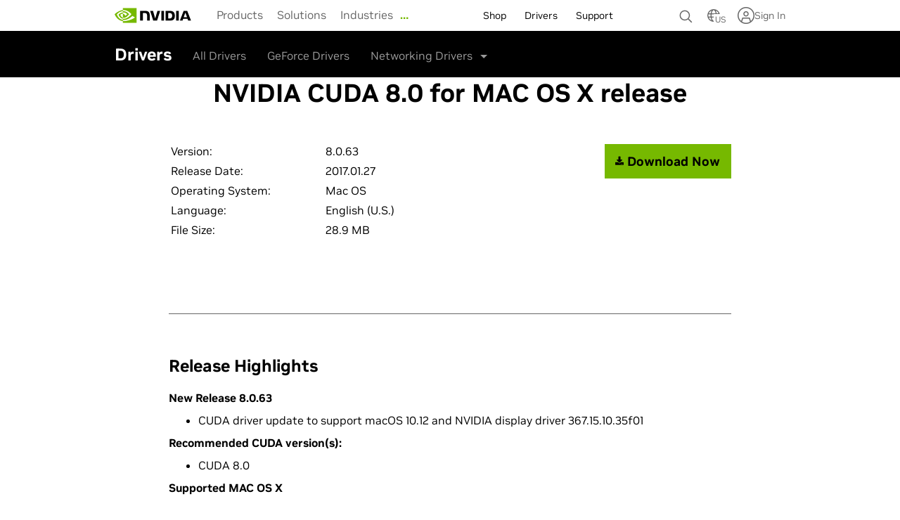

--- FILE ---
content_type: text/html; charset=UTF-8
request_url: https://www.nvidia.com/en-us/drivers/cuda/macosx-cuda-8-0-63-driver/
body_size: 38832
content:
<!DOCTYPE HTML>

<!--[if lt IE 7]><html class="html-page no-js lt-ie9 lt-ie8 lt-ie7"> <![endif]-->
<!--[if IE 7]><html class="html-page no-js lt-ie9 lt-ie8"> <![endif]-->
<!--[if IE 8]><html class="html-page no-js lt-ie9"> <![endif]-->
<!--[if gt IE 8]><!-->
<html class="html-page no-js" xmlns="http://www.w3.org/1999/xhtml" dir="ltr" lang="en-us" xml:lang="en-us" ><!--<![endif]-->








                      


<head>
	






                      

<!--  Added for weibo metatags to deep Learning  template -->

<!--  End of weibo metatags to deep Learning template -->


<meta http-equiv="X-UA-Compatible" content="IE=edge">
<meta name="robots" content="NOODP,NOYDIR"> 
<meta name="viewport" content="width=device-width, initial-scale=1">
<meta http-equiv="content-type" content="text/html; charset=UTF-8">
<meta name="keywords" content="nvidia, drivers, download, , English (US), , , ,">
<meta name="description" content="Download English (US) , , ,">
<meta name="nv-pub-date" content="2019-08-08T05:30:23.000Z">
<meta name="nv-cre-date" content="2019-08-08T05:41:26.000Z">
<meta name="nv-id" content="L2NvbnRlbnQvbnZpZGlhR0RDL3VzL2VuX1VTL2RyaXZlcnMvY3VkYS9tYWNvc3gtY3VkYS04LTAtNjMtZHJpdmVy">







<link rel="canonical" href="https://www.nvidia.com/en-us/drivers/cuda/macosx-cuda-8-0-63-driver/">
 

	<link rel="alternate" hreflang="en-us" href="https://www.nvidia.com/en-us/drivers/cuda/macosx-cuda-8-0-63-driver/">

	<link rel="alternate" hreflang="en-ca" href="https://www.nvidia.com/en-us/drivers/cuda/macosx-cuda-8-0-63-driver/">

	<link rel="alternate" hreflang="en" href="https://www.nvidia.com/en-us/drivers/cuda/macosx-cuda-8-0-63-driver/">

	<link rel="alternate" hreflang="x-default" href="https://www.nvidia.com/en-us/drivers/cuda/macosx-cuda-8-0-63-driver/">



	<link rel="alternate" type="text/markdown" title="Page Markdown" href="https://www.nvidia.com/en-us/drivers/cuda/macosx-cuda-8-0-63-driver.md">










    

    

    

    

    

    

    

    

    

    

    

    

    

    

    



    






                      









	<script src="/etc.clientlibs/clientlibs/granite/jquery.min.cee8557e8779d371fe722bbcdd3b3eb7.js"></script>
<script src="/etc.clientlibs/clientlibs/granite/utils.min.4a192b590a2c2926fb000264370c0588.js"></script>
<script src="/etc.clientlibs/foundation/clientlibs/shared.min.e9d9a3990d7779c2e8e3361187f3d36b.js"></script>
<script src="/etc/designs/nvidiaGDC/clientlibs_foundation.min.026a51fcf3ffe653efd9f26b54a56ad6.js"></script>

	
	
	
		
		
				
		
		
		<script type="text/javascript" src="https://cdn.cookielaw.org/scripttemplates/otSDKStub.js" charset="UTF-8" data-domain-script="3e2b62ff-7ae7-4ac5-87c8-d5949ecafff5" data-document-language="true">
		</script>
		<script>
			function OptanonWrapper() {	
				var event = new Event('bannerLoaded');
				window.dispatchEvent(event);
			}
		</script>
		
			<script type="text/javascript" src="https://images.nvidia.com/aem-dam/Solutions/ot-js/ot-custom.js"></script>
		
	
	
	
		<script src="//assets.adobedtm.com/5d4962a43b79/96fada676f0e/launch-95431b44ee81.min.js" data-ot-ignore="true"></script>
	


     







    

<!-- condition test for the old breakpoints to load defaulted to new breakpoints  -->
         
	
	
		         
			
			
				<link rel="stylesheet" href="/etc/designs/nvidiaGDC/clientlibs_global_v2.min.70129153646a2d941e0fc0b13abc197b.css" type="text/css">

			
		
	

<!-- End of condition for the old breakpoints -->
<!-- Condition for whether clientlibs v3 is included -->




<link rel="stylesheet" href="/etc/designs/nvidiaGDC/clientlibs-deep-learning.min.1c9e4f354a94f48c150e253bc98adfbf.css" type="text/css">

<link rel="stylesheet" href="/etc/designs/nvidiaGDC/clientlibs-locales.min.49234a64896bf33a5fa37485d66f0bb4.css" type="text/css">













                      




<!--  End of weibo metatags to deep Learning template -->



<script type="text/javascript">

var NVIDIAGDC = NVIDIAGDC || {};
NVIDIAGDC.pageSSOEnabled=false;
NVIDIAGDC.redirectToLogin=false;
NVIDIAGDC.customLoginPageURL='';

;(function ( nvidiaGDC ){
  

    nvidiaGDC.addProperty = function(obj, name, val){
        if (!obj && !name){
            return;
        }
        
        nvidiaGDC[obj] = nvidiaGDC[obj] || {};
        
        if(typeof val != "undefined" && val != null){
            if(!nvidiaGDC[obj].hasOwnProperty(name) || !nvidiaGDC[obj][name]){
                nvidiaGDC[obj][name] = val;
            }    
        }
    };
    
    nvidiaGDC.addProperty('Accounts', 'pageSSOEnabled', 'false');
    nvidiaGDC.addProperty('Accounts', 'redirectToLogin', 'false');
    nvidiaGDC.addProperty('Accounts', 'customLoginPageURL', '');
        
    nvidiaGDC.addProperty('Accounts', 'LoginGatePage', 'https://www.nvidia.com/en-us/account/login-gate/');
    nvidiaGDC.addProperty('Accounts', 'LoginPage', 'https://www.nvidia.com/en-us/account/');
    nvidiaGDC.addProperty('Accounts', 'accountsJarvisSrvcBase', 'https://accounts.nvgs.nvidia.com');
    nvidiaGDC.addProperty('Accounts', 'accountsJarvisHeaderMagicValue', '');
    nvidiaGDC.addProperty('Accounts', 'accountsJarvisHeaderCFGRefereID', 'Account Mini-Site');
    nvidiaGDC.addProperty('apps', 'endpoint', 'https://api-prod.nvidia.com');
    nvidiaGDC.addProperty('web', 'env', 'p-prod');
    nvidiaGDC.addProperty('web', 'q1', '');
    nvidiaGDC.addProperty('web', 'q2', '');
    nvidiaGDC.addProperty('web', 'q3', '');
    nvidiaGDC.addProperty('apps', 'searchjs', 'https://api-prod.nvidia.com/search/nvidia-search-page-widget.js');
    nvidiaGDC.addProperty('apps', 'searchsrvc', 'https://api-prod.nvidia.com/search/graphql');
    nvidiaGDC.addProperty('search', 'summary', 'true');
   

})(NVIDIAGDC);
</script>

<!-- condition test for the old breakpoints to load defaulted to new breakpoints  -->

   
   
      <script src="/etc/designs/nvidiaGDC/clientlibs_preload_v2.min.8fb663f505750705dc86f847f14ae5d4.js"></script>

   

<!-- End of condition for the old breakpoints -->

<!--[if (gte IE 6)&(lte IE 8)]>
    
<![endif]-->
<!-- <noscript><link rel="stylesheet" href="[fallback css]" /></noscript> -->


<script type="text/javascript">

var nvidiaGDClogqueue = [];
var nvidiaGDClog = function() {
    nvidiaGDClogqueue.push(arguments)
};

;(function ( nvidiaGDC ){
    
    nvidiaGDC.SC = nvidiaGDC.SC || {};
    nvidiaGDC.SC.vars = nvidiaGDC.SC.vars || {};
    nvidiaGDC.SC.vars.pageTemplate = "/apps/nvidiaGDC/templates/deepLearningPage".toLowerCase();
    

    var nvidiaGDCFunctionQueue = function(){
                this.queue = [];
            };
            nvidiaGDCFunctionQueue.prototype.addToQueue = function(funcItem){
                nvidiaGDClog("funcqueue/add");
                nvidiaGDClog(funcItem);
                this.queue.push(funcItem);
            };
            nvidiaGDCFunctionQueue.prototype.clearQueue = function(){
                this.queue.length = 0;
            };
            nvidiaGDCFunctionQueue.prototype.executeQueue = function(){

                var nQueueLength = this.queue.length;
                var sTargetID,
                    sMethodName,
                    aParams,
                    $targetElement,
                    fMethod;

                for (var i = 0; i < this.queue.length; i++) {
                    try {
                        var funcItem = this.queue[i];

                        if (typeof funcItem === 'object') {
                            nvidiaGDClog("funcqueue/object: " + funcItem['method']);
                                sTargetID = funcItem['id'];
                                sMethodName = funcItem['method'];
                                aParams = funcItem['params'];
                                $targetElement = $(document.getElementById(sTargetID));
                                fMethod = $targetElement[sMethodName];

                            fMethod.apply($targetElement, aParams);

                        } else if (typeof funcItem === 'string' && nvidiaGDC.Func) {
                            nvidiaGDClog("funcqueue/string: " + funcItem);
                            console.log("funcqueue/string: " + funcItem);
                            if (typeof nvidiaGDC.Func[funcItem] === 'function') {
                                nvidiaGDC.Func[funcItem].call();
                            }

                        }
                    } catch(err) {
                        if (typeof console == "object") {
                            nvidiaGDClog("Error running script - " + err + " (Has plugin been included?)");
                            nvidiaGDClog({
                                "sTargetID" : sTargetID,
                                "sMethodName" : sMethodName,
                                "aParams" : aParams,
                                "$targetElement" : $targetElement,
                                "fMethod" : fMethod
                            });
                        }
                    }
                }
                this.clearQueue();
            };

            nvidiaGDC.funcQueue = nvidiaGDC.funcQueue || new nvidiaGDCFunctionQueue();
     
})(NVIDIAGDC);


</script>







<style>    
.rawHtml li {
    list-style: none;
 }
.tabcomp .tabs>li {
   list-style: none;
 }

ul {
	padding-left: 12px;
}

</style>

    

    

    <title>NVIDIA CUDA 8.0 for MAC OS X release</title>
    
    
    






    

    

    

    

    

    

    

    

    

    

    

    

    

    

    



    
    
    






    

    

    

    

    

    

    

    

    

    

    

    

    

    

    


<style>
body.v4_design.base_v4 .navigation ul {
    line-height: inherit;
}
 #nv-login-mob { display: flex; align-items: center; } @media (max-width: 1023px) and (min-width: 640px) { .navigation:has(.account-icon):not(:has(.account-icon.logged-in)) .global-nav .nav-header-container .nav-tools-container .nav-header-list .nav-header-item.cart-item

{ right: 80px!important; }
}
@media (max-width: 639px) {
body.v4_design.base_v4 .navigation .global-nav .nav-header-container .nav-tools-container .nav-header-list {
        width: 92%;
    }
}
</style>
</head>








                      

<body class="body-page theme-en-us theme-deeplearning  v4_design base_v4" data-edit-mode>
	
	






                      


	<header id="main-header">
	
		         
		    
		 		<div class="navigation">









                      














	


	



	









	
	
		
	



	
	
		
	




	
		
	
	


<!-- SVG SYMBOL DEFINITIONS -->

<svg xmlns="http://www.w3.org/2000/svg" class="hide"
	style="display: none;">
	    
	    <symbol id="n24-nvidia-logo" viewBox="0 0 108.472 20">
	        <title id="nvidia_logo_desktop">NVIDIA Home</title>
	        <desc>NVIDIA Home</desc>
	        <path id="nvidia-logo-reg"
		d="M1072.628,253.918v-.3h.192c.105,0,.248.008.248.136s-.073.163-.2.163h-.243m0,.211h.129l.3.524h.327l-.33-.545a.3.3,0,0,0,.311-.323c0-.285-.2-.377-.53-.377h-.482v1.245h.276v-.524m1.4-.1a1.2,1.2,0,1,0-1.2,1.157,1.14,1.14,0,0,0,1.2-1.157m-.347,0a.854.854,0,0,1-.855.891v0a.889.889,0,1,1,.855-.887Z"
		transform="translate(-965.557 -237.878)" />
	        <path id="nvidia-logo-NVIDIA"
		d="M463.9,151.934v13.127h3.707V151.934Zm-29.164-.018v13.145h3.74v-10.2l2.918.01a2.674,2.674,0,0,1,2.086.724c.586.625.826,1.632.826,3.476v5.995h3.624V157.8c0-5.183-3.3-5.882-6.536-5.882Zm35.134.018v13.127h6.013c3.2,0,4.249-.533,5.38-1.727a7.352,7.352,0,0,0,1.316-4.692,7.789,7.789,0,0,0-1.2-4.516c-1.373-1.833-3.352-2.191-6.306-2.191Zm3.677,2.858h1.594c2.312,0,3.808,1.039,3.808,3.733s-1.5,3.734-3.808,3.734h-1.594Zm-14.992-2.858-3.094,10.4-2.965-10.4h-4l4.234,13.127h5.343l4.267-13.127Zm25.749,13.127h3.708V151.935h-3.709ZM494.7,151.939l-5.177,13.117h3.656l.819-2.318h6.126l.775,2.318h3.969l-5.216-13.118Zm2.407,2.393,2.246,6.145h-4.562Z"
		transform="translate(-399.551 -148.155)" />
	        <path id="nvidia-logo-eye-mark" data-name="Eye Mark"
		d="M129.832,124.085v-1.807c.175-.013.353-.022.533-.028,4.941-.155,8.183,4.246,8.183,4.246s-3.5,4.863-7.255,4.863a4.553,4.553,0,0,1-1.461-.234v-5.478c1.924.232,2.31,1.082,3.467,3.01l2.572-2.169a6.81,6.81,0,0,0-5.042-2.462,9.328,9.328,0,0,0-1,.059m0-5.968v2.7c.177-.014.355-.025.533-.032,6.871-.232,11.348,5.635,11.348,5.635s-5.142,6.253-10.5,6.253a7.906,7.906,0,0,1-1.383-.122v1.668a9.1,9.1,0,0,0,1.151.075c4.985,0,8.59-2.546,12.081-5.559.578.463,2.948,1.591,3.435,2.085-3.319,2.778-11.055,5.018-15.44,5.018-.423,0-.829-.026-1.228-.064v2.344h18.947v-20Zm0,13.009v1.424c-4.611-.822-5.89-5.615-5.89-5.615a9.967,9.967,0,0,1,5.89-2.85v1.563h-.007a4.424,4.424,0,0,0-3.437,1.571s.845,3.035,3.444,3.908m-8.189-4.4a11.419,11.419,0,0,1,8.189-4.449v-1.463c-6.043.485-11.277,5.6-11.277,5.6s2.964,8.569,11.277,9.354v-1.555C123.731,133.451,121.643,126.728,121.643,126.728Z"
		transform="translate(-118.555 -118.117)" fill="#74b71b" />
	    </symbol>
	    
	    <symbol id="n24-menu" viewBox="0 0 24 24">
	        <title>Menu</title>
	        <desc>Menu icon</desc>
	        <defs>
	<style>
.n24-icon-menu-bg {
	opacity: 0;
}

.n24-icon-menu-stroke {
	fill: none;
	stroke: #666;
	stroke-miterlimit: 10;
	stroke-width: 1.5px;
}
</style></defs>
	        <g id="n24-icon-menu-group">
	            <g id="n24-icon-menu-boundary" class="n24-icon-menu-bg">
	<path d="M22.5,1.5v21H1.5V1.5h21M24,0H0V24H24V0Z" /></g>
	            <line class="n24-icon-menu-stroke" x1="4.5" y1="7.5"
		x2="19.5" y2="7.5" />
	            <line class="n24-icon-menu-stroke" x1="4.5" y1="12"
		x2="19.5" y2="12" />
	            <line class="n24-icon-menu-stroke" x1="4.5" y1="16.5"
		x2="19.5" y2="16.5" />
	        </g>
	    </symbol>
	    
	    <symbol id="n32-menu" viewBox="0 0 32 32">
	        <title>Menu</title>
	        <desc>Menu icon</desc>
	        <defs>
	<style>
.n32-icon-menu-cls-1, .n32-icon-menu-cls-3, .n32-icon-menu-cls-4 {
	fill: none;
}

.n32-icon-menu-cls-1, .n32-icon-menu-cls-4 {
	stroke: #666;
	stroke-width: 2px;
}

.n32-icon-menu-cls-1 {
	stroke-miterlimit: 10;
}

.n32-icon-menu-cls-2 {
	opacity: 0;
}
</style></defs>
	        <line id="n32-icon-menu-line-3b" data-name="Line 3b"
		class="n32-icon-menu-cls-1" x1="16" y1="23" x2="24" y2="23" />
	        <line id="n32-icon-menu-line-3a" data-name="Line 3a"
		class="n32-icon-menu-cls-1" x1="8" y1="23" x2="16" y2="23" />
	        <line id="n32-icon-menu-line-2b" data-name="Line 2b"
		class="n32-icon-menu-cls-1" x1="16" y1="16" x2="24" y2="16" />
	        <line id="n32-icon-menu-line-2a" data-name="Line 2a"
		class="n32-icon-menu-cls-1" x1="8" y1="16" x2="16" y2="16" />
	        <line id="n32-icon-menu-line-1b" data-name="Line 1b"
		class="n32-icon-menu-cls-1" x1="16" y1="9" x2="24" y2="9" />
	        <line id="n32-icon-menu-line-1a" data-name="Line 1a"
		class="n32-icon-menu-cls-1" x1="8" y1="9" x2="16" y2="9" />
	        <g id="Container" class="n32-icon-menu-cls-2">
	            <rect class="n32-icon-menu-cls-3" width="32" height="32" />
	            <rect class="n32-icon-menu-cls-4" x="1" y="1" width="30"
		height="30" />
	        </g>
	    </symbol>
	    
	    <symbol id="n24-close-small" viewBox="0 0 24 24">
	        <title>Close</title>
	        <desc>Close icon</desc>
	        <defs>
	<style>
.n24-icon-close-small-cls-1 {
	opacity: 0;
}

.n24-icon-close-small-cls-2 {
	fill: none;
	stroke: #666;
	stroke-miterlimit: 10;
	stroke-width: 1.5px;
}
</style></defs>
	        <g id="n24-icon-close-small">
	            <g id="boundary">
	                <g class="n24-icon-close-small-cls-1">
	                    <path d="M22.5,1.5v21H1.5V1.5h21M24,0H0V24H24V0Z" />
	                </g>
	            </g>
	            <line class="n24-icon-close-small-cls-2" x1="7.50005"
		y1="7.50002" x2="16.50005" y2="16.50002" />
	            <line class="n24-icon-close-small-cls-2" x1="7.50005"
		y1="16.50002" x2="16.50005" y2="7.50002" />
	        </g>
	    </symbol>
	    
	    <symbol id="n24-close" viewBox="0 0 24 24">
	        <title>Close</title>
	        <desc>Close icon</desc>
	        <defs>
	<style>
.n24-icon-close-cls-1 {
	opacity: 0;
}

.n24-icon-close-cls-2 {
	fill: none;
	stroke: #666;
	stroke-miterlimit: 10;
	stroke-width: 1.5px;
}
</style></defs>
	        <g id="n24-icon-close">
	            <g id="boundary">
	                <g class="n24-icon-close-cls-1">
	                    <path d="M22.5,1.5v21H1.5V1.5h21M24,0H0V24H24V0Z" />
	                </g>
	            </g>
	            <line class="n24-icon-close-cls-2" x1="4.5" y1="4.5"
		x2="19.5" y2="19.5" />
	            <line class="n24-icon-close-cls-2" x1="4.5" y1="19.5"
		x2="19.5" y2="4.5" />
	        </g>
	    </symbol>
	    
	    <symbol id="n32-close" viewBox="0 0 32 32">
	        <title>Close</title>
	        <desc>Close icon</desc>
	        <defs>
	<style>
.close-icon {
	fill: #666;
	fill-rule: evenodd;
}
</style></defs>
	        <path id="n32-icon-close-path" data-name="Close icon path"
		class="close-icon"
		d="M25,8.82,23.18,7,16,14.18,8.82,7,7,8.82,14.18,16,7,23.18,8.82,25,16,17.82,23.18,25,25,23.18,17.82,16Z" />
	    </symbol>
	    
	    <symbol id="n24-caret-down" viewBox="0 0 24 24">
	        <title>Caret down icon</title>
	        <desc>Accordion is closed, click to open.</desc>
	        <defs>
	<style>
.n24-icon-caret-down-cls-1 {
	opacity: 0;
}

.n24-icon-caret-down-cls-2 {
	fill: none;
	stroke: #666;
	stroke-miterlimit: 10;
	stroke-width: 1.5px;
}
</style></defs>
	        <g id="n24-icon-caret-down">
	            <g id="n24-icon-caret-down-boundary">
	                <g class="n24-icon-caret-down-cls-1">
	                    <path d="M22.5,1.5v21H1.5V1.5h21M24,0H0V24H24V0Z" />
	                </g>
	            </g>
	            <polyline class="n24-icon-caret-down-cls-2"
		points="4.5 8.25 12 15.75 19.5 8.25" />
	        </g>
	    </symbol>
	    
	    <symbol id="n32-caret-down" viewBox="0 0 32 32">
	        <title>Caret down icon</title>
	        <desc>Accordion is closed, click to open.</desc>
	        <path id="n32-icon-caret-down-line-1" data-name="Line 1"
		d="M1,0,8,7,1,14" transform="translate(22.5 11.5) rotate(90)"
		fill="none" stroke="#666" stroke-width="2" />
	        <g id="n32-icon-caret-down-container" fill="none" stroke="#666"
		stroke-width="2" opacity="0">
	            <rect width="32" height="32" stroke="none" />
	            <rect x="1" y="1" width="30" height="30" fill="none" />
	        </g>
	    </symbol>
	    
	    <symbol id="n32-caret-up" viewBox="0 0 32 32">
	        <title>Caret up icon</title>
	        <desc>Accordion is open, click to close.</desc>
	        <path id="n32-icon-caret-up-line-1" data-name="Line 1"
		d="M1,0,8,7,1,14" transform="translate(8.5 20.5) rotate(-90)"
		fill="none" stroke="#666" stroke-width="2" />
	        <g id="n32-icon-caret-up-container" fill="none" stroke="#666"
		stroke-width="2" opacity="0">
	            <rect width="32" height="32" stroke="none" />
	            <rect x="1" y="1" width="30" height="30" fill="none" />
	        </g>
	    </symbol>
	    
	    <symbol id="n24-caret-right-small" viewBox="0 0 24 24">
	        <title>Caret right icon</title>
	        <desc>Click to expand</desc>
	        <defs>
	<style>
.n24-icon-caret-right-small-cls-1 {
	fill: none;
	stroke: #666;
	stroke-miterlimit: 10;
	stroke-width: 1.5px;
}

.n24-icon-caret-right-small-cls-2 {
	opacity: 0;
}
</style></defs>
	        <g id="n24-icon-caret-right-small">
	            <g class="n24-icon-caret-right-small-cls-2">
	                <path d="M22.5,1.5v21H1.5V1.5h21M24,0H0V24H24V0Z" />
	            </g>
	            <polyline class="n24-icon-caret-right-small-cls-1"
		points="9.75 16.5 14.25 12 9.75 7.5" />
	        </g>
	    </symbol>
	    
	    <symbol id="n24-caret-right" viewBox="0 0 24 24">
	        <title>Caret right icon</title>
	        <desc>Click to expand</desc>
	        <defs>
	<style>
.n24-icon-caret-right-bg {
	opacity: 0;
}

.n24-icon-caret-right-stroke {
	fill: none;
	stroke: #666;
	stroke-miterlimit: 10;
	stroke-width: 1.5px;
}
</style></defs>
	        <g id="n24-icon-caret-right-icon">
	            <g id="n24-icon-caret-boundary"
		class="n24-icon-caret-right-bg">
	<path d="M22.5,1.5v21H1.5V1.5h21M24,0H0V24H24V0Z" /></g>
	            <polyline class="n24-icon-caret-right-stroke"
		points="8.25 19.5 15.75 12 8.25 4.5" />
	        </g>
	    </symbol>
	    
	    <symbol id="n32-caret-right" viewBox="0 0 32 32">
	        <title>Caret right icon</title>
	        <desc>Click to expand menu.</desc>
	        <g id="n32-icon-caret-right-bg" fill="none" stroke="#666"
		stroke-width="2" opacity="0">
	            <rect width="32" height="32" stroke="none" />
	            <rect x="1" y="1" width="30" height="30" fill="none" />
	        </g>
	        <path id="n32-icon-caret-right-line-1" d="M1,0,8,7,1,14"
		transform="translate(11.5 9)" fill="none" stroke="#666"
		stroke-width="2" />
	    </symbol>
	    
	    <symbol id="n24-caret-left-small" viewBox="0 0 24 24">
	        <title>Caret left icon</title>
	        <desc>Click to collapse menu.</desc>
	        <defs>
	<style>
.n24-caret-left-small-cls-1 {
	fill: none;
	stroke: #666;
	stroke-miterlimit: 10;
	stroke-width: 1.5px;
}

.n24-caret-left-small-cls-2 {
	opacity: 0;
}
</style></defs>
	        <g id="n24-icon-caret-left-small">
	            <polyline class="n24-caret-left-small-cls-1"
		points="14.25 7.5 9.75 12 14.25 16.5" />
	            <g class="n24-caret-left-small-cls-2">
	                <path d="M22.5,1.5v21H1.5V1.5h21M24,0H0V24H24V0Z" />
	            </g>
	        </g>
	    </symbol>
	    
	    <symbol id="n24-caret-left" viewBox="0 0 24 24">
	        <title>Caret left icon</title>
	        <desc>Click to collapse menu.</desc>
	        <defs>
	<style>
.n24-icon-caret-left-bg {
	opacity: 0;
}

.n24-icon-caret-left-stroke {
	fill: none;
	stroke: #666;
	stroke-miterlimit: 10;
	stroke-width: 1.5px;
}
</style></defs>
	        <g id="n24-icon-caret-left">
	            <g id="boundary" class="n24-icon-caret-left-bg">
	<path d="M22.5,1.5v21H1.5V1.5h21M24,0H0V24H24V0Z" /></g>
	            <polyline class="n24-icon-caret-left-stroke"
		points="15.75 4.5 8.25 12 15.75 19.5" />
	        </g>
	    </symbol>
	    
	    <symbol id="n32-caret-left" viewBox="0 0 32 32">
	        <title>Caret left icon</title>
	        <desc>Click to collapse menu.</desc>
	        <path id="n32-caret-left-line-1" data-name="line 1"
		d="M1,0,8,7,1,14" transform="translate(20.5 23) rotate(180)"
		fill="none" stroke="#666" stroke-width="2" />
	        <g id="n32-caret-left-container" fill="none" stroke="#666"
		stroke-width="2" opacity="0">
	            <rect width="32" height="32" stroke="none" />
	            <rect x="1" y="1" width="30" height="30" fill="none" />
	        </g>
	    </symbol>
	    
	    <symbol id="n24-cart" viewBox="0 0 24 24">
	    	<title id="shopping_cart">Shopping Cart</title>
	        <desc>Click to see cart items</desc>
	        <defs>
	<style>
.n24-icon-cart-bg {
	opacity: 0;
}

.n24-icon-cart-stroke {
	fill: none;
	stroke: #666;
	stroke-miterlimit: 10;
	stroke-width: 1.5px;
}
</style></defs>
	        <g id="n24-icon-cart-icon">
	            <g id="n24-icon-cart-boundary" class="n24-icon-cart-bg">
	<path d="M22.5,1.5v21H1.5V1.5h21M24,0H0V24H24V0Z" /></g>
	            <polyline class="n24-icon-cart-stroke"
		points="1.5 3.75 4.894 3.75 7.707 14.25 16.5 14.25" />
	            <circle class="n24-icon-cart-stroke" cx="8.25"
		cy="18.75001" r="1.5" />
	            <circle class="n24-icon-cart-stroke" cx="15.75"
		cy="18.75001" r="1.5" />
	            <polyline class="n24-icon-cart-stroke"
		points="5.295 5.25 18.714 5.25 17.142 11.25 6.903 11.25" />
	        </g>
	    </symbol>
	    
	    <symbol id="n24-search" viewBox="0 0 24 24">
	    	<title id="search">Search icon</title>
	        <desc>Click to search</desc>
	        <defs>
	<style>
.n24-icon-search-bg {
	opacity: 0;
}

.n24-icon-search-fill {
	fill: #666;
}

.n24-icon-search-stroke {
	fill: none;
	stroke: #666;
	stroke-miterlimit: 10;
	stroke-width: 1.5px;
}
</style></defs>
	        <g id="n24-icon-search-icon">
	            <g id="n24-icon-search-boundary" class="n24-icon-search-bg">
	<path d="M22.5,1.5v21H1.5V1.5h21M24,0H0V24H24V0Z" /></g>
	            <path class="n24-icon-search-fill"
		d="M9.9,4.05A5.85,5.85,0,1,1,4.05,9.9,5.8566,5.8566,0,0,1,9.9,4.05m0-1.5A7.35,7.35,0,1,0,17.25,9.9,7.35,7.35,0,0,0,9.9,2.55Z" />
	            <line class="n24-icon-search-stroke" x1="15" y1="15"
		x2="19.875" y2="19.875" />
	        </g>
	    </symbol>
	    
	    <symbol id="n24-user-circle" viewBox="0 0 24 24">
	        <defs>
	<style>
.n24-user-circle-cls-1 {
	fill: none;
	stroke: #666;
	stroke-miterlimit: 10;
	stroke-width: 1.5px;
}

.n24-bounds {
	fill: none;
}
</style></defs>
	        <rect id="n24-icon-user-circle-bounds" class="n24-bounds"
		width="24" height="24" />
	        <g id="n24-icon-user-circle">
	            <circle id="user-circle" class="n24-user-circle-cls-1"
		cx="12" cy="12" r="9.75" />
	            <polyline id="user-body" class="n24-user-circle-cls-1"
		points="17.55 20.01 16.34 15.48 7.66 15.48 6.45 20.01" />
	            <circle id="user-head" class="n24-user-circle-cls-1"
		cx="12" cy="9.91" r="3.48" />
	        </g>
	    </symbol>
	    
	</svg>




    
    
        <nav class="global-nav" id="navigation9033ce76_51e5_43e0_b5c3_d7213c0cd37c">
    

    <div class="nav-header desktop-nav">
        <a class="skip-main" href="#page-content"><span>Skip to main content</span></a>
        <div class="nav-header-container">
            <div class="brand-container">


                <a class="brand-link pull-left nvidia-logo" href="https://www.nvidia.com/en-us/" title='Artificial Intelligence Computing Leadership from NVIDIA' alt='Artificial Intelligence Computing Leadership from NVIDIA' aria-labelledby="nvidia_logo_desktop">
					
						
						
                            <svg xmlns="http://www.w3.org/2000/svg" width="117" height="35" viewBox="0 0 117 35" fill="none">
								<title>Artificial Intelligence Computing Leadership from NVIDIA</title>
								<path d="M66.4201 15.476V29.238H70.2437V15.476H66.4201ZM36.3477 15.4573V29.238H40.2045V18.5408L43.2134 18.5513C44.2026 18.5513 44.8877 18.7928 45.3639 19.3097C45.9686 19.9653 46.2154 21.0212 46.2154 22.9532V29.238H49.9518V21.6243C49.9518 16.19 46.5447 15.4573 43.2122 15.4573H36.3477ZM72.5755 15.476V29.2368H78.7757C82.0795 29.2368 83.157 28.678 84.3241 27.4262C85.148 26.5465 85.6804 24.6168 85.6804 22.5075C85.6804 20.5732 85.2295 18.8477 84.4434 17.7732C83.0273 15.8517 80.987 15.476 77.9403 15.476H72.5755ZM76.367 18.472H78.0103C80.3949 18.472 81.9372 19.5605 81.9372 22.385C81.9372 25.2095 80.3949 26.2992 78.0103 26.2992H76.367V18.472ZM60.9085 15.476L57.7183 26.382L54.6613 15.476H50.5347L54.9011 29.2368H60.4104L64.8113 15.476H60.9096H60.9085ZM87.4591 29.2368H91.2827V15.476H87.458V29.2368H87.4591ZM98.176 15.4807L92.8377 29.2322H96.6073L97.4519 26.802H103.769L104.569 29.2322H108.661L103.283 15.4795H98.176V15.4807ZM100.657 17.9902L102.973 24.4325H98.2678L100.657 17.9902Z" fill="black"/>
                            	<path d="M11.6925 17.7697V15.8762C11.8738 15.8633 12.0563 15.8528 12.2422 15.847C17.3372 15.6837 20.68 20.2978 20.68 20.2978C20.68 20.2978 17.0699 25.3962 13.1992 25.3962C12.6415 25.3962 12.1423 25.3052 11.6925 25.1511V19.4077C13.6766 19.6515 14.0748 20.5417 15.2671 22.5623L17.919 20.2885C17.919 20.2885 15.9831 17.7067 12.7195 17.7067C12.3649 17.7067 12.0253 17.7323 11.6913 17.7685L11.6925 17.7697ZM11.6913 11.5128V14.342C11.8738 14.3268 12.0574 14.3152 12.241 14.3082C19.3259 14.0655 23.9425 20.2162 23.9425 20.2162C23.9425 20.2162 18.6408 26.7705 13.1166 26.7705C12.6105 26.7705 12.1366 26.7227 11.6913 26.6433V28.3922C12.0723 28.4412 12.4671 28.4703 12.8779 28.4703C18.0177 28.4703 21.7358 25.8021 25.3356 22.6428C25.9323 23.1281 28.3754 24.31 28.8781 24.828C25.4549 27.7412 17.4795 30.0885 12.9571 30.0885C12.521 30.0885 12.1022 30.0617 11.6913 30.022V32.479H31.2282V11.514H11.6925L11.6913 11.5128ZM11.6913 25.15V26.6433C6.93708 25.7812 5.6174 20.7575 5.6174 20.7575C5.6174 20.7575 7.89986 18.1862 11.6913 17.7697V19.4077C11.6913 19.4077 11.6867 19.4077 11.6845 19.4077C9.69462 19.165 8.14085 21.055 8.14085 21.055C8.14085 21.055 9.01183 24.2365 11.6925 25.1523L11.6913 25.15ZM3.24888 20.5417C3.24888 20.5417 6.06609 16.3148 11.6925 15.8773V14.3443C5.46134 14.853 0.0644531 20.2185 0.0644531 20.2185C0.0644531 20.2185 3.12036 29.2018 11.6925 30.0243V28.3945C5.40167 27.5895 3.24888 20.5417 3.24888 20.5417Z" fill="#76B900"/>
                            </svg>
						
					
                </a>


            </div>

            <!-- Mega menu code start -->

            <div class="navoverlay"></div>

            
            
                
                <input type="radio" name="nv-tab-level-1"
                    value="nv-level1-tab1"
                    id="nv-level1-tab1" class="main-menu" />
            
                
                <input type="radio" name="nv-tab-level-1"
                    value="nv-level1-tab2"
                    id="nv-level1-tab2" class="main-menu" />
            
                
                <input type="radio" name="nv-tab-level-1"
                    value="nv-level1-tab3"
                    id="nv-level1-tab3" class="main-menu" />
            

            
            

            <div class="nv-nav-container nv-menu">

				
					<div class="menu-buttons-container">
						<span class="menu-button main-menu-buttons-desktop">
							<button class="menu-button caret-right hide">
								<svg class="n24-icon menu-button caret-right"
									aria-label="menu expand" aria-controls="main-menu-navigation">
									<use xlink:href="#n24-caret-right-small" /></svg>
								<span id="mega-menu-expand-label" class="hide">Main Menu</span>
							</button>
							<button class="menu-button caret-left hide"
								aria-label="menu collapse">
								<svg class="n24-icon menu-button caret-left">
									<use xlink:href="#n24-caret-left-small" /></svg>
							</button>
							<button class="menu-button close hide" aria-label="menu close">
								<svg class="n24-icon menu-button close">
									<use xlink:href="#n24-close-small" /></svg>
							</button>
						</span>
					</div>
				


                <ul id='main-menu-navigation' class="nv-menu-list left" aria-label="menu" role="menu">
                    
                        
                        

						
							
								<li data-num="1" class=" nv-menu-item tmenu brand-nav-title" role="menuitem" aria-haspopup="true" aria-expanded="false">
							
							
						

                        
							
								
								
									
										
										
											<label for="nv-level1-tab1" tabindex="0" class="nv-menu-button menu-level-1 brand-nav-chevron">
												Products
												
												
											</label>
										
									
								
							
                             
                             
                            

		
			
				<div class="nv-n-n25">
					
						
						
							<div class="nv-menu3-container nv-level1-tab1 two-lvl">
								<div class="nav-row-container">
									<div class="level-menu3">
										<div class="menu3-categories">
											
											
												
												<button class="menu3-title-btn" data-tab="menu1-tab1">Cloud Services</button>
											
												
												<button class="menu3-title-btn" data-tab="menu1-tab2">Data Center</button>
											
												
												<button class="menu3-title-btn" data-tab="menu1-tab3">Embedded Systems</button>
											
												
												<button class="menu3-title-btn" data-tab="menu1-tab4">Gaming and Creating</button>
											
												
												<button class="menu3-title-btn" data-tab="menu1-tab5">Graphics Cards and GPUs</button>
											
												
												<button class="menu3-title-btn" data-tab="menu1-tab6">Laptops</button>
											
												
												<button class="menu3-title-btn" data-tab="menu1-tab7">Networking</button>
											
												
												<button class="menu3-title-btn" data-tab="menu1-tab8">Professional Workstations</button>
											
												
												<button class="menu3-title-btn" data-tab="menu1-tab9">Software</button>
											
												
												<button class="menu3-title-btn" data-tab="menu1-tab10">Tools</button>
											
										</div>
	
										<div class="menu3-divider"></div>
	
										<div class="menu3-items">
											 
											
												
												<div id="menu1-tab1" class="menu3-items-container">
													<span class="h2-style">Cloud Services</span>
													<div class="menu3-item">
														
															<a class="menu3-item-card" href="https://www.nvidia.com/en-us/clara/biopharma/" target="_self">
																<div class="menu3-item-card-content">
																	<div class="nv-button button nv-button-text nv-button-caret">
																		<div class="btn-content btncta">
																			<span class="btn-text">BioNeMo<span class="fas fa-angle-right fa-fw"></span>
																		</div>
																	</div>
																	<p>AI-driven platform for life sciences research and discovery</p>
																</div>
															</a>
														
															<a class="menu3-item-card" href="https://www.nvidia.com/en-us/data-center/dgx-cloud/" target="_self">
																<div class="menu3-item-card-content">
																	<div class="nv-button button nv-button-text nv-button-caret">
																		<div class="btn-content btncta">
																			<span class="btn-text">DGX Cloud<span class="fas fa-angle-right fa-fw"></span>
																		</div>
																	</div>
																	<p>Fully managed end-to-end AI platform on leading clouds</p>
																</div>
															</a>
														
															<a class="menu3-item-card" href="https://build.nvidia.com/" target="_blank">
																<div class="menu3-item-card-content">
																	<div class="nv-button button nv-button-text nv-button-caret">
																		<div class="btn-content btncta">
																			<span class="btn-text">NVIDIA APIs<span class="fas fa-angle-right fa-fw"></span>
																		</div>
																	</div>
																	<p>Explore, test, and deploy AI models and agents</p>
																</div>
															</a>
														
															<a class="menu3-item-card" href="https://www.nvidia.com/en-us/omniverse/cloud/" target="_self">
																<div class="menu3-item-card-content">
																	<div class="nv-button button nv-button-text nv-button-caret">
																		<div class="btn-content btncta">
																			<span class="btn-text">Omniverse Cloud<span class="fas fa-angle-right fa-fw"></span>
																		</div>
																	</div>
																	<p>Integrate advanced simulation and AI into complex 3D workflows</p>
																</div>
															</a>
														
															<a class="menu3-item-card" href="https://docs.nvidia.com/ngc/latest/ngc-private-registry-user-guide.html" target="_blank">
																<div class="menu3-item-card-content">
																	<div class="nv-button button nv-button-text nv-button-caret">
																		<div class="btn-content btncta">
																			<span class="btn-text">Private Registry<span class="fas fa-angle-right fa-fw"></span>
																		</div>
																	</div>
																	<p>Guide for using NVIDIA NGC private registry with GPU cloud</p>
																</div>
															</a>
														
															<a class="menu3-item-card" href="https://www.nvidia.com/en-us/gpu-cloud/" target="_self">
																<div class="menu3-item-card-content">
																	<div class="nv-button button nv-button-text nv-button-caret">
																		<div class="btn-content btncta">
																			<span class="btn-text">NVIDIA NGC<span class="fas fa-angle-right fa-fw"></span>
																		</div>
																	</div>
																	<p>Accelerated, containerized AI models and SDKs</p>
																</div>
															</a>
														
													</div>
												</div>
											
												
												<div id="menu1-tab2" class="menu3-items-container">
													<span class="h2-style">Data Center</span>
													<div class="menu3-item">
														
															<a class="menu3-item-card" href="https://www.nvidia.com/en-us/data-center/products/" target="_self">
																<div class="menu3-item-card-content">
																	<div class="nv-button button nv-button-text nv-button-caret">
																		<div class="btn-content btncta">
																			<span class="btn-text">Overview<span class="fas fa-angle-right fa-fw"></span>
																		</div>
																	</div>
																	<p>Modernizing data centers with AI and accelerated computing</p>
																</div>
															</a>
														
															<a class="menu3-item-card" href="https://www.nvidia.com/en-us/data-center/dgx-platform/" target="_self">
																<div class="menu3-item-card-content">
																	<div class="nv-button button nv-button-text nv-button-caret">
																		<div class="btn-content btncta">
																			<span class="btn-text">DGX Platform<span class="fas fa-angle-right fa-fw"></span>
																		</div>
																	</div>
																	<p>Enterprise AI factory for model development and deployment</p>
																</div>
															</a>
														
															<a class="menu3-item-card" href="https://www.nvidia.com/en-us/data-center/grace-cpu/" target="_self">
																<div class="menu3-item-card-content">
																	<div class="nv-button button nv-button-text nv-button-caret">
																		<div class="btn-content btncta">
																			<span class="btn-text">Grace CPU<span class="fas fa-angle-right fa-fw"></span>
																		</div>
																	</div>
																	<p>Architecture for data centers that transform data into intelligence</p>
																</div>
															</a>
														
															<a class="menu3-item-card" href="https://www.nvidia.com/en-us/data-center/hgx/" target="_self">
																<div class="menu3-item-card-content">
																	<div class="nv-button button nv-button-text nv-button-caret">
																		<div class="btn-content btncta">
																			<span class="btn-text">HGX Platform<span class="fas fa-angle-right fa-fw"></span>
																		</div>
																	</div>
																	<p>A supercomputer purpose-built for AI and HPC</p>
																</div>
															</a>
														
															<a class="menu3-item-card" href="https://www.nvidia.com/en-us/edge-computing/products/igx/" target="_self">
																<div class="menu3-item-card-content">
																	<div class="nv-button button nv-button-text nv-button-caret">
																		<div class="btn-content btncta">
																			<span class="btn-text">IGX Platform<span class="fas fa-angle-right fa-fw"></span>
																		</div>
																	</div>
																	<p>Advanced functional safety and security for edge AI</p>
																</div>
															</a>
														
															<a class="menu3-item-card" href="https://www.nvidia.com/en-us/data-center/products/mgx/" target="_self">
																<div class="menu3-item-card-content">
																	<div class="nv-button button nv-button-text nv-button-caret">
																		<div class="btn-content btncta">
																			<span class="btn-text">MGX Platform<span class="fas fa-angle-right fa-fw"></span>
																		</div>
																	</div>
																	<p>Accelerated computing with modular servers</p>
																</div>
															</a>
														
															<a class="menu3-item-card" href="https://www.nvidia.com/en-us/data-center/products/ovx/" target="_self">
																<div class="menu3-item-card-content">
																	<div class="nv-button button nv-button-text nv-button-caret">
																		<div class="btn-content btncta">
																			<span class="btn-text">OVX Systems<span class="fas fa-angle-right fa-fw"></span>
																		</div>
																	</div>
																	<p>Scalable data center infrastructure for high-performance AI</p>
																</div>
															</a>
														
													</div>
												</div>
											
												
												<div id="menu1-tab3" class="menu3-items-container">
													<span class="h2-style">Embedded Systems</span>
													<div class="menu3-item">
														
															<a class="menu3-item-card" href="https://www.nvidia.com/en-us/autonomous-machines/embedded-systems/" target="_self">
																<div class="menu3-item-card-content">
																	<div class="nv-button button nv-button-text nv-button-caret">
																		<div class="btn-content btncta">
																			<span class="btn-text">Jetson<span class="fas fa-angle-right fa-fw"></span>
																		</div>
																	</div>
																	<p>Leading platform for autonomous machines and embedded applications</p>
																</div>
															</a>
														
															<a class="menu3-item-card" href="https://www.nvidia.com/en-us/solutions/autonomous-vehicles/in-vehicle-computing/" target="_self">
																<div class="menu3-item-card-content">
																	<div class="nv-button button nv-button-text nv-button-caret">
																		<div class="btn-content btncta">
																			<span class="btn-text">DRIVE AGX<span class="fas fa-angle-right fa-fw"></span>
																		</div>
																	</div>
																	<p>Powerful in-vehicle computing for AI-driven autonomous vehicle systems</p>
																</div>
															</a>
														
															<a class="menu3-item-card" href="https://www.nvidia.com/en-us/clara/medical-devices/" target="_self">
																<div class="menu3-item-card-content">
																	<div class="nv-button button nv-button-text nv-button-caret">
																		<div class="btn-content btncta">
																			<span class="btn-text">Clara AGX<span class="fas fa-angle-right fa-fw"></span>
																		</div>
																	</div>
																	<p>AI-powered computing for innovative medical devices and imaging</p>
																</div>
															</a>
														
													</div>
												</div>
											
												
												<div id="menu1-tab4" class="menu3-items-container">
													<span class="h2-style">Gaming and Creating</span>
													<div class="menu3-item">
														
															<a class="menu3-item-card" href="https://www.nvidia.com/en-us/geforce/" target="_self">
																<div class="menu3-item-card-content">
																	<div class="nv-button button nv-button-text nv-button-caret">
																		<div class="btn-content btncta">
																			<span class="btn-text">GeForce<span class="fas fa-angle-right fa-fw"></span>
																		</div>
																	</div>
																	<p>Explore graphics cards, gaming solutions, AI technology, and more</p>
																</div>
															</a>
														
															<a class="menu3-item-card" href="https://www.nvidia.com/en-us/geforce/graphics-cards/" target="_self">
																<div class="menu3-item-card-content">
																	<div class="nv-button button nv-button-text nv-button-caret">
																		<div class="btn-content btncta">
																			<span class="btn-text">GeForce Graphics Cards<span class="fas fa-angle-right fa-fw"></span>
																		</div>
																	</div>
																	<p>RTX graphics cards bring game-changing AI capabilities</p>
																</div>
															</a>
														
															<a class="menu3-item-card" href="https://www.nvidia.com/en-us/geforce/laptops/" target="_self">
																<div class="menu3-item-card-content">
																	<div class="nv-button button nv-button-text nv-button-caret">
																		<div class="btn-content btncta">
																			<span class="btn-text">Gaming Laptops<span class="fas fa-angle-right fa-fw"></span>
																		</div>
																	</div>
																	<p>Thinnest and longest lasting RTX laptops, optimized by Max-Q</p>
																</div>
															</a>
														
															<a class="menu3-item-card" href="https://www.nvidia.com/en-us/geforce/products/g-sync-monitors/" target="_self">
																<div class="menu3-item-card-content">
																	<div class="nv-button button nv-button-text nv-button-caret">
																		<div class="btn-content btncta">
																			<span class="btn-text">G-SYNC Monitors<span class="fas fa-angle-right fa-fw"></span>
																		</div>
																	</div>
																	<p>Smooth, tear-free gaming with NVIDIA G-SYNC monitors</p>
																</div>
															</a>
														
															<a class="menu3-item-card" href="https://www.nvidia.com/en-us/geforce/technologies/dlss/" target="_self">
																<div class="menu3-item-card-content">
																	<div class="nv-button button nv-button-text nv-button-caret">
																		<div class="btn-content btncta">
																			<span class="btn-text">DLSS<span class="fas fa-angle-right fa-fw"></span>
																		</div>
																	</div>
																	<p>Neural rendering tech boosts FPS and enhances image quality</p>
																</div>
															</a>
														
															<a class="menu3-item-card" href="https://www.nvidia.com/en-us/geforce/technologies/reflex/" target="_self">
																<div class="menu3-item-card-content">
																	<div class="nv-button button nv-button-text nv-button-caret">
																		<div class="btn-content btncta">
																			<span class="btn-text">Reflex<span class="fas fa-angle-right fa-fw"></span>
																		</div>
																	</div>
																	<p>Ultimate responsiveness for faster reactions and better aim</p>
																</div>
															</a>
														
															<a class="menu3-item-card" href="https://www.nvidia.com/en-us/ai-on-rtx/" target="_self">
																<div class="menu3-item-card-content">
																	<div class="nv-button button nv-button-text nv-button-caret">
																		<div class="btn-content btncta">
																			<span class="btn-text">RTX AI PCs<span class="fas fa-angle-right fa-fw"></span>
																		</div>
																	</div>
																	<p>AI PCs for gaming, creating, productivity and development</p>
																</div>
															</a>
														
															<a class="menu3-item-card" href="https://www.nvidia.com/en-us/studio/laptops-desktops/" target="_self">
																<div class="menu3-item-card-content">
																	<div class="nv-button button nv-button-text nv-button-caret">
																		<div class="btn-content btncta">
																			<span class="btn-text">NVIDIA Studio<span class="fas fa-angle-right fa-fw"></span>
																		</div>
																	</div>
																	<p>High performance laptops and desktops, purpose-built for creators</p>
																</div>
															</a>
														
															<a class="menu3-item-card" href="https://www.nvidia.com/en-us/geforce-now/" target="_self">
																<div class="menu3-item-card-content">
																	<div class="nv-button button nv-button-text nv-button-caret">
																		<div class="btn-content btncta">
																			<span class="btn-text">GeForce NOW Cloud Gaming<span class="fas fa-angle-right fa-fw"></span>
																		</div>
																	</div>
																	<p>RTX-powered cloud gaming. Choose from 3 memberships</p>
																</div>
															</a>
														
															<a class="menu3-item-card" href="https://www.nvidia.com/en-us/software/nvidia-app/" target="_self">
																<div class="menu3-item-card-content">
																	<div class="nv-button button nv-button-text nv-button-caret">
																		<div class="btn-content btncta">
																			<span class="btn-text">NVIDIA App<span class="fas fa-angle-right fa-fw"></span>
																		</div>
																	</div>
																	<p>Optimize gaming, streaming, and AI-powered creativity</p>
																</div>
															</a>
														
															<a class="menu3-item-card" href="https://www.nvidia.com/en-us/geforce/broadcasting/" target="_self">
																<div class="menu3-item-card-content">
																	<div class="nv-button button nv-button-text nv-button-caret">
																		<div class="btn-content btncta">
																			<span class="btn-text">NVIDIA Broadcast App<span class="fas fa-angle-right fa-fw"></span>
																		</div>
																	</div>
																	<p>AI-enhanced voice and video for next-level streams, videos, and calls</p>
																</div>
															</a>
														
															<a class="menu3-item-card" href="https://www.nvidia.com/en-us/shield/" target="_self">
																<div class="menu3-item-card-content">
																	<div class="nv-button button nv-button-text nv-button-caret">
																		<div class="btn-content btncta">
																			<span class="btn-text">SHIELD TV<span class="fas fa-angle-right fa-fw"></span>
																		</div>
																	</div>
																	<p>World-class streaming media performance</p>
																</div>
															</a>
														
													</div>
												</div>
											
												
												<div id="menu1-tab5" class="menu3-items-container">
													<span class="h2-style">Graphics Cards and GPUs</span>
													<div class="menu3-item">
														
															<a class="menu3-item-card" href="https://www.nvidia.com/en-us/data-center/technologies/blackwell-architecture/" target="_self">
																<div class="menu3-item-card-content">
																	<div class="nv-button button nv-button-text nv-button-caret">
																		<div class="btn-content btncta">
																			<span class="btn-text">Blackwell Architecture<span class="fas fa-angle-right fa-fw"></span>
																		</div>
																	</div>
																	<p>The engine of the new industrial revolution</p>
																</div>
															</a>
														
															<a class="menu3-item-card" href="https://www.nvidia.com/en-us/data-center/technologies/hopper-architecture/" target="_self">
																<div class="menu3-item-card-content">
																	<div class="nv-button button nv-button-text nv-button-caret">
																		<div class="btn-content btncta">
																			<span class="btn-text">Hopper Architecture<span class="fas fa-angle-right fa-fw"></span>
																		</div>
																	</div>
																	<p>High performance, scalability, and security for every data center</p>
																</div>
															</a>
														
															<a class="menu3-item-card" href="https://www.nvidia.com/en-us/technologies/ada-architecture/" target="_self">
																<div class="menu3-item-card-content">
																	<div class="nv-button button nv-button-text nv-button-caret">
																		<div class="btn-content btncta">
																			<span class="btn-text">Ada Lovelace Architecture<span class="fas fa-angle-right fa-fw"></span>
																		</div>
																	</div>
																	<p>Performance and energy efficiency for endless possibilities</p>
																</div>
															</a>
														
															<a class="menu3-item-card" href="https://www.nvidia.com/en-us/geforce/graphics-cards/" target="_self">
																<div class="menu3-item-card-content">
																	<div class="nv-button button nv-button-text nv-button-caret">
																		<div class="btn-content btncta">
																			<span class="btn-text">GeForce Graphics Cards<span class="fas fa-angle-right fa-fw"></span>
																		</div>
																	</div>
																	<p>RTX graphics cards bring game-changing AI capabilities</p>
																</div>
															</a>
														
															<a class="menu3-item-card" href="https://www.nvidia.com/en-us/products/workstations/" target="_self">
																<div class="menu3-item-card-content">
																	<div class="nv-button button nv-button-text nv-button-caret">
																		<div class="btn-content btncta">
																			<span class="btn-text">NVIDIA RTX PRO<span class="fas fa-angle-right fa-fw"></span>
																		</div>
																	</div>
																	<p>Accelerating professional AI, graphics, rendering and compute workloads</p>
																</div>
															</a>
														
															<a class="menu3-item-card" href="https://www.nvidia.com/en-us/data-center/virtual-solutions/" target="_blank">
																<div class="menu3-item-card-content">
																	<div class="nv-button button nv-button-text nv-button-caret">
																		<div class="btn-content btncta">
																			<span class="btn-text">Virtual GPU<span class="fas fa-angle-right fa-fw"></span>
																		</div>
																	</div>
																	<p>Virtual solutions for scalable, high-performance computing</p>
																</div>
															</a>
														
													</div>
												</div>
											
												
												<div id="menu1-tab6" class="menu3-items-container">
													<span class="h2-style">Laptops</span>
													<div class="menu3-item">
														
															<a class="menu3-item-card" href="https://www.nvidia.com/en-us/geforce/laptops/" target="_self">
																<div class="menu3-item-card-content">
																	<div class="nv-button button nv-button-text nv-button-caret">
																		<div class="btn-content btncta">
																			<span class="btn-text">GeForce Laptops<span class="fas fa-angle-right fa-fw"></span>
																		</div>
																	</div>
																	<p>GPU-powered laptops for gamers and creators</p>
																</div>
															</a>
														
															<a class="menu3-item-card" href="https://www.nvidia.com/en-us/studio/laptops-desktops/" target="_self">
																<div class="menu3-item-card-content">
																	<div class="nv-button button nv-button-text nv-button-caret">
																		<div class="btn-content btncta">
																			<span class="btn-text">Studio Laptops<span class="fas fa-angle-right fa-fw"></span>
																		</div>
																	</div>
																	<p>High performance laptops purpose-built for creators</p>
																</div>
															</a>
														
															<a class="menu3-item-card" href="https://www.nvidia.com/en-us/products/workstations/professional-laptops/" target="_self">
																<div class="menu3-item-card-content">
																	<div class="nv-button button nv-button-text nv-button-caret">
																		<div class="btn-content btncta">
																			<span class="btn-text">NVIDIA RTX PRO Laptops<span class="fas fa-angle-right fa-fw"></span>
																		</div>
																	</div>
																	<p>Accelerate professional AI and visual computing from anywhere</p>
																</div>
															</a>
														
													</div>
												</div>
											
												
												<div id="menu1-tab7" class="menu3-items-container">
													<span class="h2-style">Networking</span>
													<div class="menu3-item">
														
															<a class="menu3-item-card" href="https://www.nvidia.com/en-us/networking/" target="_self">
																<div class="menu3-item-card-content">
																	<div class="nv-button button nv-button-text nv-button-caret">
																		<div class="btn-content btncta">
																			<span class="btn-text">Overview<span class="fas fa-angle-right fa-fw"></span>
																		</div>
																	</div>
																	<p>Accelerated networks for modern workloads</p>
																</div>
															</a>
														
															<a class="menu3-item-card" href="https://www.nvidia.com/en-us/networking/products/data-processing-unit/" target="_self">
																<div class="menu3-item-card-content">
																	<div class="nv-button button nv-button-text nv-button-caret">
																		<div class="btn-content btncta">
																			<span class="btn-text">DPUs and SuperNICs<span class="fas fa-angle-right fa-fw"></span>
																		</div>
																	</div>
																	<p>Software-defined hardware accelerators for networking, storage, and security</p>
																</div>
															</a>
														
															<a class="menu3-item-card" href="https://www.nvidia.com/en-us/networking/products/ethernet/" target="_self">
																<div class="menu3-item-card-content">
																	<div class="nv-button button nv-button-text nv-button-caret">
																		<div class="btn-content btncta">
																			<span class="btn-text">Ethernet<span class="fas fa-angle-right fa-fw"></span>
																		</div>
																	</div>
																	<p>Ethernet performance, availability, and ease of use across a wide range of applications</p>
																</div>
															</a>
														
															<a class="menu3-item-card" href="https://www.nvidia.com/en-us/networking/products/infiniband/" target="_self">
																<div class="menu3-item-card-content">
																	<div class="nv-button button nv-button-text nv-button-caret">
																		<div class="btn-content btncta">
																			<span class="btn-text">InfiniBand<span class="fas fa-angle-right fa-fw"></span>
																		</div>
																	</div>
																	<p>High-performance networking for super computers, AI, and cloud data centers</p>
																</div>
															</a>
														
															<a class="menu3-item-card" href="https://www.nvidia.com/en-us/networking/products/software/" target="_self">
																<div class="menu3-item-card-content">
																	<div class="nv-button button nv-button-text nv-button-caret">
																		<div class="btn-content btncta">
																			<span class="btn-text">Networking Software<span class="fas fa-angle-right fa-fw"></span>
																		</div>
																	</div>
																	<p>Networking software for optimized performance and scalability</p>
																</div>
															</a>
														
															<a class="menu3-item-card" href="https://www.nvidia.com/en-us/data-center/magnum-io/" target="_self">
																<div class="menu3-item-card-content">
																	<div class="nv-button button nv-button-text nv-button-caret">
																		<div class="btn-content btncta">
																			<span class="btn-text">Network Acceleration<span class="fas fa-angle-right fa-fw"></span>
																		</div>
																	</div>
																	<p>IO subsystem for modern, GPU-accelerated data centers</p>
																</div>
															</a>
														
													</div>
												</div>
											
												
												<div id="menu1-tab8" class="menu3-items-container">
													<span class="h2-style">Professional Workstations</span>
													<div class="menu3-item">
														
															<a class="menu3-item-card" href="https://www.nvidia.com/en-us/products/workstations/" target="_self">
																<div class="menu3-item-card-content">
																	<div class="nv-button button nv-button-text nv-button-caret">
																		<div class="btn-content btncta">
																			<span class="btn-text">Overview<span class="fas fa-angle-right fa-fw"></span>
																		</div>
																	</div>
																	<p>Accelerating professional AI, graphics, rendering, and compute workloads</p>
																</div>
															</a>
														
															<a class="menu3-item-card" href="https://www.nvidia.com/en-us/products/workstations/dgx-spark/" target="_self">
																<div class="menu3-item-card-content">
																	<div class="nv-button button nv-button-text nv-button-caret">
																		<div class="btn-content btncta">
																			<span class="btn-text">DGX Spark<span class="fas fa-angle-right fa-fw"></span>
																		</div>
																	</div>
																	<p>A Grace Blackwell AI Supercomputer on your desk</p>
																</div>
															</a>
														
															<a class="menu3-item-card" href="https://www.nvidia.com/en-us/products/workstations/dgx-station/" target="_self">
																<div class="menu3-item-card-content">
																	<div class="nv-button button nv-button-text nv-button-caret">
																		<div class="btn-content btncta">
																			<span class="btn-text">DGX Station<span class="fas fa-angle-right fa-fw"></span>
																		</div>
																	</div>
																	<p>The ultimate desktop AI supercomputer powered by NVIDIA Grace Blackwell</p>
																</div>
															</a>
														
															<a class="menu3-item-card" href="https://www.nvidia.com/en-us/products/workstations/ai-workstations/" target="_self">
																<div class="menu3-item-card-content">
																	<div class="nv-button button nv-button-text nv-button-caret">
																		<div class="btn-content btncta">
																			<span class="btn-text">NVIDIA RTX PRO AI Workstations<span class="fas fa-angle-right fa-fw"></span>
																		</div>
																	</div>
																	<p>Accelerate innovation and productivity in AI workflows</p>
																</div>
															</a>
														
															<a class="menu3-item-card" href="https://www.nvidia.com/en-us/products/workstations/professional-desktop-gpus/" target="_self">
																<div class="menu3-item-card-content">
																	<div class="nv-button button nv-button-text nv-button-caret">
																		<div class="btn-content btncta">
																			<span class="btn-text">NVIDIA RTX PRO Desktops<span class="fas fa-angle-right fa-fw"></span>
																		</div>
																	</div>
																	<p>Powerful AI, graphics, rendering, and compute workloads</p>
																</div>
															</a>
														
															<a class="menu3-item-card" href="https://www.nvidia.com/en-us/products/workstations/professional-laptops/" target="_self">
																<div class="menu3-item-card-content">
																	<div class="nv-button button nv-button-text nv-button-caret">
																		<div class="btn-content btncta">
																			<span class="btn-text">NVIDIA RTX PRO Laptops<span class="fas fa-angle-right fa-fw"></span>
																		</div>
																	</div>
																	<p>Accelerate professional AI and visual computing from anywhere</p>
																</div>
															</a>
														
													</div>
												</div>
											
												
												<div id="menu1-tab9" class="menu3-items-container">
													<span class="h2-style">Software</span>
													<div class="menu3-item">
														
															<a class="menu3-item-card" href="https://www.nvidia.com/en-us/ai-data-science/foundation-models/nemotron/" target="_blank">
																<div class="menu3-item-card-content">
																	<div class="nv-button button nv-button-text nv-button-caret">
																		<div class="btn-content btncta">
																			<span class="btn-text">Agentic AI Models - Nemotron<span class="fas fa-angle-right fa-fw"></span>
																		</div>
																	</div>
																	<p></p>
																</div>
															</a>
														
															<a class="menu3-item-card" href="https://www.nvidia.com/en-us/ai-data-science/products/nemo/" target="_blank">
																<div class="menu3-item-card-content">
																	<div class="nv-button button nv-button-text nv-button-caret">
																		<div class="btn-content btncta">
																			<span class="btn-text">AI Agents - NeMo<span class="fas fa-angle-right fa-fw"></span>
																		</div>
																	</div>
																	<p></p>
																</div>
															</a>
														
															<a class="menu3-item-card" href="https://build.nvidia.com/blueprints" target="_blank">
																<div class="menu3-item-card-content">
																	<div class="nv-button button nv-button-text nv-button-caret">
																		<div class="btn-content btncta">
																			<span class="btn-text">AI Blueprints<span class="fas fa-angle-right fa-fw"></span>
																		</div>
																	</div>
																	<p></p>
																</div>
															</a>
														
															<a class="menu3-item-card" href="https://www.nvidia.com/en-us/ai/dynamo/" target="_self">
																<div class="menu3-item-card-content">
																	<div class="nv-button button nv-button-text nv-button-caret">
																		<div class="btn-content btncta">
																			<span class="btn-text">AI Inference - Dynamo<span class="fas fa-angle-right fa-fw"></span>
																		</div>
																	</div>
																	<p></p>
																</div>
															</a>
														
															<a class="menu3-item-card" href="https://www.nvidia.com/en-us/ai-data-science/products/nim-microservices/" target="_self">
																<div class="menu3-item-card-content">
																	<div class="nv-button button nv-button-text nv-button-caret">
																		<div class="btn-content btncta">
																			<span class="btn-text">AI Inference - NIM<span class="fas fa-angle-right fa-fw"></span>
																		</div>
																	</div>
																	<p></p>
																</div>
															</a>
														
															<a class="menu3-item-card" href="https://www.nvidia.com/en-us/technologies/cuda-x/" target="_blank">
																<div class="menu3-item-card-content">
																	<div class="nv-button button nv-button-text nv-button-caret">
																		<div class="btn-content btncta">
																			<span class="btn-text">AI Microservices - CUDA-X<span class="fas fa-angle-right fa-fw"></span>
																		</div>
																	</div>
																	<p></p>
																</div>
															</a>
														
															<a class="menu3-item-card" href="https://www.nvidia.com/en-us/solutions/autonomous-vehicles/in-vehicle-computing/" target="_self">
																<div class="menu3-item-card-content">
																	<div class="nv-button button nv-button-text nv-button-caret">
																		<div class="btn-content btncta">
																			<span class="btn-text">Automotive - DRIVE<span class="fas fa-angle-right fa-fw"></span>
																		</div>
																	</div>
																	<p></p>
																</div>
															</a>
														
															<a class="menu3-item-card" href="https://www.nvidia.com/en-us/deep-learning-ai/solutions/data-science/apache-spark-3/" target="_self">
																<div class="menu3-item-card-content">
																	<div class="nv-button button nv-button-text nv-button-caret">
																		<div class="btn-content btncta">
																			<span class="btn-text">Data Science - Apache Spark<span class="fas fa-angle-right fa-fw"></span>
																		</div>
																	</div>
																	<p></p>
																</div>
															</a>
														
															<a class="menu3-item-card" href="https://developer.nvidia.com/rapids/" target="_blank">
																<div class="menu3-item-card-content">
																	<div class="nv-button button nv-button-text nv-button-caret">
																		<div class="btn-content btncta">
																			<span class="btn-text">Data Science - RAPIDS<span class="fas fa-angle-right fa-fw"></span>
																		</div>
																	</div>
																	<p></p>
																</div>
															</a>
														
															<a class="menu3-item-card" href="https://www.nvidia.com/en-us/ai-data-science/products/cuopt/" target="_self">
																<div class="menu3-item-card-content">
																	<div class="nv-button button nv-button-text nv-button-caret">
																		<div class="btn-content btncta">
																			<span class="btn-text">Decision Optimization - cuOpt<span class="fas fa-angle-right fa-fw"></span>
																		</div>
																	</div>
																	<p></p>
																</div>
															</a>
														
															<a class="menu3-item-card" href="https://www.nvidia.com/en-us/clara/" target="_self">
																<div class="menu3-item-card-content">
																	<div class="nv-button button nv-button-text nv-button-caret">
																		<div class="btn-content btncta">
																			<span class="btn-text">Healthcare - Clara<span class="fas fa-angle-right fa-fw"></span>
																		</div>
																	</div>
																	<p></p>
																</div>
															</a>
														
															<a class="menu3-item-card" href="https://www.nvidia.com/en-us/omniverse/" target="_self">
																<div class="menu3-item-card-content">
																	<div class="nv-button button nv-button-text nv-button-caret">
																		<div class="btn-content btncta">
																			<span class="btn-text">Industrial AI - Omniverse<span class="fas fa-angle-right fa-fw"></span>
																		</div>
																	</div>
																	<p></p>
																</div>
															</a>
														
															<a class="menu3-item-card" href="https://www.nvidia.com/en-us/autonomous-machines/intelligent-video-analytics-platform/" target="_self">
																<div class="menu3-item-card-content">
																	<div class="nv-button button nv-button-text nv-button-caret">
																		<div class="btn-content btncta">
																			<span class="btn-text">Intelligent Video Analytics - Metropolis<span class="fas fa-angle-right fa-fw"></span>
																		</div>
																	</div>
																	<p></p>
																</div>
															</a>
														
															<a class="menu3-item-card" href="https://www.nvidia.com/en-us/data-center/products/ai-enterprise-suite/" target="_self">
																<div class="menu3-item-card-content">
																	<div class="nv-button button nv-button-text nv-button-caret">
																		<div class="btn-content btncta">
																			<span class="btn-text">NVIDIA AI Enterprise<span class="fas fa-angle-right fa-fw"></span>
																		</div>
																	</div>
																	<p></p>
																</div>
															</a>
														
															<a class="menu3-item-card" href="https://www.nvidia.com/en-us/data-center/mission-control/" target="_self">
																<div class="menu3-item-card-content">
																	<div class="nv-button button nv-button-text nv-button-caret">
																		<div class="btn-content btncta">
																			<span class="btn-text">NVIDIA Mission Control<span class="fas fa-angle-right fa-fw"></span>
																		</div>
																	</div>
																	<p></p>
																</div>
															</a>
														
															<a class="menu3-item-card" href="https://www.nvidia.com/en-us/software/run-ai/" target="_self">
																<div class="menu3-item-card-content">
																	<div class="nv-button button nv-button-text nv-button-caret">
																		<div class="btn-content btncta">
																			<span class="btn-text">NVIDIA Run:ai <span class="fas fa-angle-right fa-fw"></span>
																		</div>
																	</div>
																	<p></p>
																</div>
															</a>
														
															<a class="menu3-item-card" href="https://www.nvidia.com/en-us/ai/cosmos/" target="_self">
																<div class="menu3-item-card-content">
																	<div class="nv-button button nv-button-text nv-button-caret">
																		<div class="btn-content btncta">
																			<span class="btn-text">Physical AI - Cosmos<span class="fas fa-angle-right fa-fw"></span>
																		</div>
																	</div>
																	<p></p>
																</div>
															</a>
														
															<a class="menu3-item-card" href="https://developer.nvidia.com/isaac/ros" target="_blank">
																<div class="menu3-item-card-content">
																	<div class="nv-button button nv-button-text nv-button-caret">
																		<div class="btn-content btncta">
																			<span class="btn-text">Robotics - Isaac<span class="fas fa-angle-right fa-fw"></span>
																		</div>
																	</div>
																	<p></p>
																</div>
															</a>
														
															<a class="menu3-item-card" href="https://developer.nvidia.com/aerial" target="_blank">
																<div class="menu3-item-card-content">
																	<div class="nv-button button nv-button-text nv-button-caret">
																		<div class="btn-content btncta">
																			<span class="btn-text">Telecommunications - Aerial<span class="fas fa-angle-right fa-fw"></span>
																		</div>
																	</div>
																	<p></p>
																</div>
															</a>
														
															<a class="menu3-item-card" href="https://www.nvidia.com/en-us/software/" target="_self">
																<div class="menu3-item-card-content">
																	<div class="nv-button button nv-button-text nv-button-caret">
																		<div class="btn-content btncta">
																			<span class="btn-text">See All Software<span class="fas fa-angle-right fa-fw"></span>
																		</div>
																	</div>
																	<p></p>
																</div>
															</a>
														
													</div>
												</div>
											
												
												<div id="menu1-tab10" class="menu3-items-container">
													<span class="h2-style">Tools</span>
													<div class="menu3-item">
														
															<a class="menu3-item-card" href="https://www.nvidia.com/en-us/deep-learning-ai/solutions/data-science/workbench/" target="_self">
																<div class="menu3-item-card-content">
																	<div class="nv-button button nv-button-text nv-button-caret">
																		<div class="btn-content btncta">
																			<span class="btn-text">AI Workbench<span class="fas fa-angle-right fa-fw"></span>
																		</div>
																	</div>
																	<p>Simplify AI development with NVIDIA AI Workbench on GPUs</p>
																</div>
															</a>
														
															<a class="menu3-item-card" href="https://build.nvidia.com/explore/discover" target="_blank">
																<div class="menu3-item-card-content">
																	<div class="nv-button button nv-button-text nv-button-caret">
																		<div class="btn-content btncta">
																			<span class="btn-text">API Catalog<span class="fas fa-angle-right fa-fw"></span>
																		</div>
																	</div>
																	<p>Explore NVIDIA's AI models, blueprints, and tools for developers</p>
																</div>
															</a>
														
															<a class="menu3-item-card" href="https://www.nvidia.com/en-us/data-center/enterprise-software/" target="_self">
																<div class="menu3-item-card-content">
																	<div class="nv-button button nv-button-text nv-button-caret">
																		<div class="btn-content btncta">
																			<span class="btn-text">Data Center Management<span class="fas fa-angle-right fa-fw"></span>
																		</div>
																	</div>
																	<p>AI and HPC software solutions for data center acceleration</p>
																</div>
															</a>
														
															<a class="menu3-item-card" href="https://developer.nvidia.com/dcgm" target="_blank">
																<div class="menu3-item-card-content">
																	<div class="nv-button button nv-button-text nv-button-caret">
																		<div class="btn-content btncta">
																			<span class="btn-text">GPU Monitoring<span class="fas fa-angle-right fa-fw"></span>
																		</div>
																	</div>
																	<p>Monitor and manage GPU performance in cluster environments</p>
																</div>
															</a>
														
															<a class="menu3-item-card" href="https://developer.nvidia.com/tools-overview" target="_blank">
																<div class="menu3-item-card-content">
																	<div class="nv-button button nv-button-text nv-button-caret">
																		<div class="btn-content btncta">
																			<span class="btn-text">Nsight<span class="fas fa-angle-right fa-fw"></span>
																		</div>
																	</div>
																	<p>Explore NVIDIA developer tools for AI, graphics, and HPC</p>
																</div>
															</a>
														
															<a class="menu3-item-card" href="https://catalog.ngc.nvidia.com/" target="_blank">
																<div class="menu3-item-card-content">
																	<div class="nv-button button nv-button-text nv-button-caret">
																		<div class="btn-content btncta">
																			<span class="btn-text">NGC Catalog<span class="fas fa-angle-right fa-fw"></span>
																		</div>
																	</div>
																	<p>Discover GPU-optimized AI, HPC, and data science software</p>
																</div>
															</a>
														
															<a class="menu3-item-card" href="https://www.nvidia.com/en-us/software/nvidia-app-enterprise/" target="_self">
																<div class="menu3-item-card-content">
																	<div class="nv-button button nv-button-text nv-button-caret">
																		<div class="btn-content btncta">
																			<span class="btn-text">NVIDIA App for Laptops<span class="fas fa-angle-right fa-fw"></span>
																		</div>
																	</div>
																	<p>Optimize enterprise GPU management </p>
																</div>
															</a>
														
															<a class="menu3-item-card" href="https://www.nvidia.com/en-us/gpu-cloud/" target="_self">
																<div class="menu3-item-card-content">
																	<div class="nv-button button nv-button-text nv-button-caret">
																		<div class="btn-content btncta">
																			<span class="btn-text">NVIDIA NGC<span class="fas fa-angle-right fa-fw"></span>
																		</div>
																	</div>
																	<p>Accelerate AI and HPC workloads with NVIDIA GPU Cloud solutions</p>
																</div>
															</a>
														
															<a class="menu3-item-card" href="https://www.nvidia.com/en-us/software/rtx-desktop-manager/" target="_self">
																<div class="menu3-item-card-content">
																	<div class="nv-button button nv-button-text nv-button-caret">
																		<div class="btn-content btncta">
																			<span class="btn-text">Desktop Manager<span class="fas fa-angle-right fa-fw"></span>
																		</div>
																	</div>
																	<p>Enhance multi-display productivity with NVIDIA RTX Desktop Manager</p>
																</div>
															</a>
														
															<a class="menu3-item-card" href="https://www.nvidia.com/en-us/studio/creative-apps/" target="_self">
																<div class="menu3-item-card-content">
																	<div class="nv-button button nv-button-text nv-button-caret">
																		<div class="btn-content btncta">
																			<span class="btn-text">RTX Accelerated Creative Apps<span class="fas fa-angle-right fa-fw"></span>
																		</div>
																	</div>
																	<p>Creative tools and AI-powered apps for artists and designers</p>
																</div>
															</a>
														
															<a class="menu3-item-card" href="https://www.nvidia.com/en-us/design-visualization/software/broadcast-app/" target="_self">
																<div class="menu3-item-card-content">
																	<div class="nv-button button nv-button-text nv-button-caret">
																		<div class="btn-content btncta">
																			<span class="btn-text">Video Conferencing<span class="fas fa-angle-right fa-fw"></span>
																		</div>
																	</div>
																	<p>AI-powered audio and video enhancement</p>
																</div>
															</a>
														
													</div>
												</div>
											
										</div>
									</div>
								</div>
							</div>
						
						
					
				</div>
			
			
		
		
		
	</li>
	
                        
                        

						
							
							
								<li data-num="2" class=" nv-menu-item tmenu" role="menuitem" aria-haspopup="true" aria-expanded="false">
							
						

                        
							
								
								
									
										
										
											<label for="nv-level1-tab2" tabindex="0" class="nv-menu-button menu-level-1 brand-nav-chevron">
												Solutions
												
												
											</label>
										
									
								
							
                             
                             
                            

		
			
				<div class="nv-n-n25">
					
						
						
							<div class="nv-menu3-container nv-level1-tab2 two-lvl">
								<div class="nav-row-container">
									<div class="level-menu3">
										<div class="menu3-categories">
											
											
												
												<button class="menu3-title-btn" data-tab="menu2-tab1">Artificial Intelligence</button>
											
												
												<button class="menu3-title-btn" data-tab="menu2-tab2">Cloud and Data Center</button>
											
												
												<button class="menu3-title-btn" data-tab="menu2-tab3">Design and Simulation</button>
											
												
												<button class="menu3-title-btn" data-tab="menu2-tab4">High-Performance Computing</button>
											
												
												<button class="menu3-title-btn" data-tab="menu2-tab5">Robotics and Edge AI</button>
											
												
												<button class="menu3-title-btn" data-tab="menu2-tab6">Autonomous Vehicles</button>
											
										</div>
	
										<div class="menu3-divider"></div>
	
										<div class="menu3-items">
											 
											
												
												<div id="menu2-tab1" class="menu3-items-container">
													<span class="h2-style">Artificial Intelligence</span>
													<div class="menu3-item">
														
															<a class="menu3-item-card" href="https://www.nvidia.com/en-us/solutions/ai/" target="_self">
																<div class="menu3-item-card-content">
																	<div class="nv-button button nv-button-text nv-button-caret">
																		<div class="btn-content btncta">
																			<span class="btn-text">Overview<span class="fas fa-angle-right fa-fw"></span>
																		</div>
																	</div>
																	<p>Add intelligence and efficiency to your business with AI and machine learning</p>
																</div>
															</a>
														
															<a class="menu3-item-card" href="https://www.nvidia.com/en-us/solutions/ai/agentic-ai/" target="_self">
																<div class="menu3-item-card-content">
																	<div class="nv-button button nv-button-text nv-button-caret">
																		<div class="btn-content btncta">
																			<span class="btn-text">Agentic AI<span class="fas fa-angle-right fa-fw"></span>
																		</div>
																	</div>
																	<p>Build AI agents designed to reason, plan, and act</p>
																</div>
															</a>
														
															<a class="menu3-item-card" href="https://www.nvidia.com/en-us/data-center/ai-data-platform/" target="_self">
																<div class="menu3-item-card-content">
																	<div class="nv-button button nv-button-text nv-button-caret">
																		<div class="btn-content btncta">
																			<span class="btn-text">AI Data<span class="fas fa-angle-right fa-fw"></span>
																		</div>
																	</div>
																	<p>Powering a new class of enterprise infrastructure for AI</p>
																</div>
															</a>
														
															<a class="menu3-item-card" href="https://www.nvidia.com/en-us/solutions/ai/conversational-ai/" target="_self">
																<div class="menu3-item-card-content">
																	<div class="nv-button button nv-button-text nv-button-caret">
																		<div class="btn-content btncta">
																			<span class="btn-text">Conversational AI<span class="fas fa-angle-right fa-fw"></span>
																		</div>
																	</div>
																	<p>Enables natural, personalized interactions with real-time speech AI</p>
																</div>
															</a>
														
															<a class="menu3-item-card" href="https://www.nvidia.com/en-us/solutions/ai/cybersecurity/" target="_self">
																<div class="menu3-item-card-content">
																	<div class="nv-button button nv-button-text nv-button-caret">
																		<div class="btn-content btncta">
																			<span class="btn-text">Cybersecurity<span class="fas fa-angle-right fa-fw"></span>
																		</div>
																	</div>
																	<p>AI-driven solutions to strengthen cybersecurity and AI infrastructure</p>
																</div>
															</a>
														
															<a class="menu3-item-card" href="https://www.nvidia.com/en-us/deep-learning-ai/solutions/data-science/" target="_self">
																<div class="menu3-item-card-content">
																	<div class="nv-button button nv-button-text nv-button-caret">
																		<div class="btn-content btncta">
																			<span class="btn-text">Data Science<span class="fas fa-angle-right fa-fw"></span>
																		</div>
																	</div>
																	<p>Iterate on large datasets, deploy models more frequently, and lower total cost</p>
																</div>
															</a>
														
															<a class="menu3-item-card" href="https://www.nvidia.com/en-us/solutions/ai/inference/" target="_self">
																<div class="menu3-item-card-content">
																	<div class="nv-button button nv-button-text nv-button-caret">
																		<div class="btn-content btncta">
																			<span class="btn-text">Inference<span class="fas fa-angle-right fa-fw"></span>
																		</div>
																	</div>
																	<p>Drive breakthrough performance with AI-enabled applications and services</p>
																</div>
															</a>
														
													</div>
												</div>
											
												
												<div id="menu2-tab2" class="menu3-items-container">
													<span class="h2-style">Cloud and Data Center</span>
													<div class="menu3-item">
														
															<a class="menu3-item-card" href="https://www.nvidia.com/en-us/data-center/" target="_self">
																<div class="menu3-item-card-content">
																	<div class="nv-button button nv-button-text nv-button-caret">
																		<div class="btn-content btncta">
																			<span class="btn-text">Overview<span class="fas fa-angle-right fa-fw"></span>
																		</div>
																	</div>
																	<p>Powering AI, HPC, and modern workloads with NVIDIA</p>
																</div>
															</a>
														
															<a class="menu3-item-card" href="https://www.nvidia.com/en-us/data-center/ai-data-platform/" target="_self">
																<div class="menu3-item-card-content">
																	<div class="nv-button button nv-button-text nv-button-caret">
																		<div class="btn-content btncta">
																			<span class="btn-text">AI Data Platform for Enterprise<span class="fas fa-angle-right fa-fw"></span>
																		</div>
																	</div>
																	<p>Bringing enterprise storage into the era of agentic AI</p>
																</div>
															</a>
														
															<a class="menu3-item-card" href="https://www.nvidia.com/en-us/solutions/ai-factories/" target="_self">
																<div class="menu3-item-card-content">
																	<div class="nv-button button nv-button-text nv-button-caret">
																		<div class="btn-content btncta">
																			<span class="btn-text">AI Factory<span class="fas fa-angle-right fa-fw"></span>
																		</div>
																	</div>
																	<p>Full-stack infrastructure for scalable AI workloads</p>
																</div>
															</a>
														
															<a class="menu3-item-card" href="https://www.nvidia.com/en-us/data-center/solutions/accelerated-computing/" target="_self">
																<div class="menu3-item-card-content">
																	<div class="nv-button button nv-button-text nv-button-caret">
																		<div class="btn-content btncta">
																			<span class="btn-text">Accelerated Computing<span class="fas fa-angle-right fa-fw"></span>
																		</div>
																	</div>
																	<p>Accelerated computing uses specialized hardware to boost IT performance</p>
																</div>
															</a>
														
															<a class="menu3-item-card" href="https://www.nvidia.com/en-us/data-center/gpu-cloud-computing/" target="_self">
																<div class="menu3-item-card-content">
																	<div class="nv-button button nv-button-text nv-button-caret">
																		<div class="btn-content btncta">
																			<span class="btn-text">Cloud Computing<span class="fas fa-angle-right fa-fw"></span>
																		</div>
																	</div>
																	<p>On-demand IT resources and services, enabling scalability and intelligent insights</p>
																</div>
															</a>
														
															<a class="menu3-item-card" href="https://www.nvidia.com/en-us/data-center/colocation-partners/" target="_self">
																<div class="menu3-item-card-content">
																	<div class="nv-button button nv-button-text nv-button-caret">
																		<div class="btn-content btncta">
																			<span class="btn-text">Colocation<span class="fas fa-angle-right fa-fw"></span>
																		</div>
																	</div>
																	<p>Accelerate the scaling of AI across your organization</p>
																</div>
															</a>
														
															<a class="menu3-item-card" href="https://www.nvidia.com/en-us/networking/" target="_self">
																<div class="menu3-item-card-content">
																	<div class="nv-button button nv-button-text nv-button-caret">
																		<div class="btn-content btncta">
																			<span class="btn-text">Networking<span class="fas fa-angle-right fa-fw"></span>
																		</div>
																	</div>
																	<p>High speed ethernet interconnect solutions and services</p>
																</div>
															</a>
														
															<a class="menu3-item-card" href="https://www.nvidia.com/en-us/data-center/sustainable-computing/" target="_self">
																<div class="menu3-item-card-content">
																	<div class="nv-button button nv-button-text nv-button-caret">
																		<div class="btn-content btncta">
																			<span class="btn-text">Sustainable Computing<span class="fas fa-angle-right fa-fw"></span>
																		</div>
																	</div>
																	<p>Save energy and lower cost with AI and accelerated computing</p>
																</div>
															</a>
														
															<a class="menu3-item-card" href="https://www.nvidia.com/en-us/data-center/virtual-solutions/" target="_self">
																<div class="menu3-item-card-content">
																	<div class="nv-button button nv-button-text nv-button-caret">
																		<div class="btn-content btncta">
																			<span class="btn-text">Virtualization<span class="fas fa-angle-right fa-fw"></span>
																		</div>
																	</div>
																	<p>NVIDIA virtual GPU software delivers powerful GPU performance</p>
																</div>
															</a>
														
													</div>
												</div>
											
												
												<div id="menu2-tab3" class="menu3-items-container">
													<span class="h2-style">Design and Simulation</span>
													<div class="menu3-item">
														
															<a class="menu3-item-card" href="https://www.nvidia.com/en-us/solutions/design-and-simulation/" target="_self">
																<div class="menu3-item-card-content">
																	<div class="nv-button button nv-button-text nv-button-caret">
																		<div class="btn-content btncta">
																			<span class="btn-text">Overview<span class="fas fa-angle-right fa-fw"></span>
																		</div>
																	</div>
																	<p>Streamline building, operating, and connecting metaverse apps</p>
																</div>
															</a>
														
															<a class="menu3-item-card" href="https://www.nvidia.com/en-us/solutions/cae/" target="_self">
																<div class="menu3-item-card-content">
																	<div class="nv-button button nv-button-text nv-button-caret">
																		<div class="btn-content btncta">
																			<span class="btn-text">Computer Aided-Engineering<span class="fas fa-angle-right fa-fw"></span>
																		</div>
																	</div>
																	<p>Develop real-time interactive design using AI-accelerated real-time digital twins</p>
																</div>
															</a>
														
															<a class="menu3-item-card" href="https://www.nvidia.com/en-us/glossary/digital-twin/" target="_self">
																<div class="menu3-item-card-content">
																	<div class="nv-button button nv-button-text nv-button-caret">
																		<div class="btn-content btncta">
																			<span class="btn-text">Digital Twin Development<span class="fas fa-angle-right fa-fw"></span>
																		</div>
																	</div>
																	<p>Harness the power of large-scale, physically-based OpenUSD simulation</p>
																</div>
															</a>
														
															<a class="menu3-item-card" href="https://www.nvidia.com/en-us/products/workstations/rendering/" target="_self">
																<div class="menu3-item-card-content">
																	<div class="nv-button button nv-button-text nv-button-caret">
																		<div class="btn-content btncta">
																			<span class="btn-text">Rendering<span class="fas fa-angle-right fa-fw"></span>
																		</div>
																	</div>
																	<p>Bring state-of-the-art rendering to professional workflows</p>
																</div>
															</a>
														
															<a class="menu3-item-card" href="https://www.nvidia.com/en-us/solutions/robotics-and-edge-computing/" target="_self">
																<div class="menu3-item-card-content">
																	<div class="nv-button button nv-button-text nv-button-caret">
																		<div class="btn-content btncta">
																			<span class="btn-text">Robotic Simulation<span class="fas fa-angle-right fa-fw"></span>
																		</div>
																	</div>
																	<p>Innovative solutions to take on your robotics, edge, and vision AI challenges</p>
																</div>
															</a>
														
															<a class="menu3-item-card" href="https://www.nvidia.com/en-us/high-performance-computing/scientific-visualization/" target="_self">
																<div class="menu3-item-card-content">
																	<div class="nv-button button nv-button-text nv-button-caret">
																		<div class="btn-content btncta">
																			<span class="btn-text">Scientific Visualization<span class="fas fa-angle-right fa-fw"></span>
																		</div>
																	</div>
																	<p>Enablies researchers to visualize their large datasets at interactive speeds</p>
																</div>
															</a>
														
															<a class="menu3-item-card" href="https://www.nvidia.com/en-us/solutions/autonomous-vehicles/" target="_self">
																<div class="menu3-item-card-content">
																	<div class="nv-button button nv-button-text nv-button-caret">
																		<div class="btn-content btncta">
																			<span class="btn-text">Vehicle Simulation<span class="fas fa-angle-right fa-fw"></span>
																		</div>
																	</div>
																	<p>AI-defined vehicles are transforming the future of mobility</p>
																</div>
															</a>
														
															<a class="menu3-item-card" href="https://www.nvidia.com/en-us/design-visualization/solutions/virtual-reality/" target="_self">
																<div class="menu3-item-card-content">
																	<div class="nv-button button nv-button-text nv-button-caret">
																		<div class="btn-content btncta">
																			<span class="btn-text">Extended Reality<span class="fas fa-angle-right fa-fw"></span>
																		</div>
																	</div>
																	<p>Transform workflows with immersive, scalable interactions in virtual environments</p>
																</div>
															</a>
														
													</div>
												</div>
											
												
												<div id="menu2-tab4" class="menu3-items-container">
													<span class="h2-style">High-Performance Computing</span>
													<div class="menu3-item">
														
															<a class="menu3-item-card" href="https://www.nvidia.com/en-us/high-performance-computing/" target="_self">
																<div class="menu3-item-card-content">
																	<div class="nv-button button nv-button-text nv-button-caret">
																		<div class="btn-content btncta">
																			<span class="btn-text">Overview<span class="fas fa-angle-right fa-fw"></span>
																		</div>
																	</div>
																	<p>Discover NVIDIA’s HPC solutions for AI, simulation, and accelerated computing</p>
																</div>
															</a>
														
															<a class="menu3-item-card" href="https://www.nvidia.com/en-us/high-performance-computing/hpc-and-ai/" target="_self">
																<div class="menu3-item-card-content">
																	<div class="nv-button button nv-button-text nv-button-caret">
																		<div class="btn-content btncta">
																			<span class="btn-text">HPC and AI<span class="fas fa-angle-right fa-fw"></span>
																		</div>
																	</div>
																	<p>Boost accuracy with GPU-accelerating HPC and AI</p>
																</div>
															</a>
														
															<a class="menu3-item-card" href="https://www.nvidia.com/en-us/high-performance-computing/scientific-visualization/" target="_self">
																<div class="menu3-item-card-content">
																	<div class="nv-button button nv-button-text nv-button-caret">
																		<div class="btn-content btncta">
																			<span class="btn-text">Scientific Visualization<span class="fas fa-angle-right fa-fw"></span>
																		</div>
																	</div>
																	<p>Enables researchers to visualize large datasets at interactive speeds</p>
																</div>
															</a>
														
															<a class="menu3-item-card" href="https://www.nvidia.com/en-us/high-performance-computing/simulation-and-modeling/" target="_self">
																<div class="menu3-item-card-content">
																	<div class="nv-button button nv-button-text nv-button-caret">
																		<div class="btn-content btncta">
																			<span class="btn-text">Simulation and Modeling<span class="fas fa-angle-right fa-fw"></span>
																		</div>
																	</div>
																	<p>Accelerate simulation workloads</p>
																</div>
															</a>
														
															<a class="menu3-item-card" href="https://www.nvidia.com/en-us/solutions/quantum-computing/" target="_self">
																<div class="menu3-item-card-content">
																	<div class="nv-button button nv-button-text nv-button-caret">
																		<div class="btn-content btncta">
																			<span class="btn-text">Quantum Computing<span class="fas fa-angle-right fa-fw"></span>
																		</div>
																	</div>
																	<p>Fast-tracking the advancement of scientific innovations with QPUs</p>
																</div>
															</a>
														
													</div>
												</div>
											
												
												<div id="menu2-tab5" class="menu3-items-container">
													<span class="h2-style">Robotics and Edge AI</span>
													<div class="menu3-item">
														
															<a class="menu3-item-card" href="https://www.nvidia.com/en-us/industries/robotics/" target="_self">
																<div class="menu3-item-card-content">
																	<div class="nv-button button nv-button-text nv-button-caret">
																		<div class="btn-content btncta">
																			<span class="btn-text">Overview<span class="fas fa-angle-right fa-fw"></span>
																		</div>
																	</div>
																	<p>Innovative solutions to take on robotics, edge, and vision AI challenges</p>
																</div>
															</a>
														
															<a class="menu3-item-card" href="https://www.nvidia.com/en-us/industries/robotics/" target="_self">
																<div class="menu3-item-card-content">
																	<div class="nv-button button nv-button-text nv-button-caret">
																		<div class="btn-content btncta">
																			<span class="btn-text">Robotics<span class="fas fa-angle-right fa-fw"></span>
																		</div>
																	</div>
																	<p>GPU-accelerated advances in AI perception, simulation, and software</p>
																</div>
															</a>
														
															<a class="menu3-item-card" href="https://www.nvidia.com/en-us/edge-computing/" target="_self">
																<div class="menu3-item-card-content">
																	<div class="nv-button button nv-button-text nv-button-caret">
																		<div class="btn-content btncta">
																			<span class="btn-text">Edge AI<span class="fas fa-angle-right fa-fw"></span>
																		</div>
																	</div>
																	<p>Bring the power of NVIDIA AI to the edge for real-time decision-making solutions</p>
																</div>
															</a>
														
															<a class="menu3-item-card" href="https://www.nvidia.com/en-us/autonomous-machines/intelligent-video-analytics-platform/" target="_self">
																<div class="menu3-item-card-content">
																	<div class="nv-button button nv-button-text nv-button-caret">
																		<div class="btn-content btncta">
																			<span class="btn-text">Vision AI<span class="fas fa-angle-right fa-fw"></span>
																		</div>
																	</div>
																	<p>Transform data into valuable insights using vision AI</p>
																</div>
															</a>
														
													</div>
												</div>
											
												
												<div id="menu2-tab6" class="menu3-items-container">
													<span class="h2-style">Autonomous Vehicles</span>
													<div class="menu3-item">
														
															<a class="menu3-item-card" href="https://www.nvidia.com/en-us/solutions/autonomous-vehicles/" target="_self">
																<div class="menu3-item-card-content">
																	<div class="nv-button button nv-button-text nv-button-caret">
																		<div class="btn-content btncta">
																			<span class="btn-text">Overview<span class="fas fa-angle-right fa-fw"></span>
																		</div>
																	</div>
																	<p>AI-enhanced vehicles are transforming the future of mobility</p>
																</div>
															</a>
														
															<a class="menu3-item-card" href="https://www.nvidia.com/en-us/solutions/autonomous-vehicles/alpamayo/" target="_self">
																<div class="menu3-item-card-content">
																	<div class="nv-button button nv-button-text nv-button-caret">
																		<div class="btn-content btncta">
																			<span class="btn-text">Open Source AV Models and Tools<span class="fas fa-angle-right fa-fw"></span>
																		</div>
																	</div>
																	<p>For reasoning-based AV systems</p>
																</div>
															</a>
														
															<a class="menu3-item-card" href="https://www.nvidia.com/en-us/use-cases/autonomous-vehicle-simulation/" target="_self">
																<div class="menu3-item-card-content">
																	<div class="nv-button button nv-button-text nv-button-caret">
																		<div class="btn-content btncta">
																			<span class="btn-text">AV Simulation<span class="fas fa-angle-right fa-fw"></span>
																		</div>
																	</div>
																	<p>Explore high-fidelity sensor simulation for safe autonomous vehicle development</p>
																</div>
															</a>
														
															<a class="menu3-item-card" href="https://www.nvidia.com/en-us/solutions/autonomous-vehicles/drive-hyperion/" target="_self">
																<div class="menu3-item-card-content">
																	<div class="nv-button button nv-button-text nv-button-caret">
																		<div class="btn-content btncta">
																			<span class="btn-text">Reference Architecture<span class="fas fa-angle-right fa-fw"></span>
																		</div>
																	</div>
																	<p>Enables vehicles to be L4-ready</p>
																</div>
															</a>
														
															<a class="menu3-item-card" href="https://www.nvidia.com/en-us/solutions/autonomous-vehicles/ai-training/" target="_self">
																<div class="menu3-item-card-content">
																	<div class="nv-button button nv-button-text nv-button-caret">
																		<div class="btn-content btncta">
																			<span class="btn-text">Infrastructure<span class="fas fa-angle-right fa-fw"></span>
																		</div>
																	</div>
																	<p>Essential data center tools for safe autonomous vehicle development</p>
																</div>
															</a>
														
															<a class="menu3-item-card" href="https://www.nvidia.com/en-us/solutions/autonomous-vehicles/in-vehicle-computing/" target="_self">
																<div class="menu3-item-card-content">
																	<div class="nv-button button nv-button-text nv-button-caret">
																		<div class="btn-content btncta">
																			<span class="btn-text">In-Vehicle Computing<span class="fas fa-angle-right fa-fw"></span>
																		</div>
																	</div>
																	<p>Develop automated driving functions and immersive in-cabin experiences</p>
																</div>
															</a>
														
															<a class="menu3-item-card" href="https://www.nvidia.com/en-us/ai-trust-center/halos/autonomous-vehicles/" target="_self">
																<div class="menu3-item-card-content">
																	<div class="nv-button button nv-button-text nv-button-caret">
																		<div class="btn-content btncta">
																			<span class="btn-text">Safety<span class="fas fa-angle-right fa-fw"></span>
																		</div>
																	</div>
																	<p>State-of-the-art system for AV safety, from the cloud to the car</p>
																</div>
															</a>
														
													</div>
												</div>
											
										</div>
									</div>
								</div>
							</div>
						
						
					
				</div>
			
			
		
		
		
	</li>
	
                        
                        

						
							
							
								<li data-num="3" class=" nv-menu-item tmenu" role="menuitem" aria-haspopup="true" aria-expanded="false">
							
						

                        
							
								
								
									
										
										
											<label for="nv-level1-tab3" tabindex="0" class="nv-menu-button menu-level-1 brand-nav-chevron">
												Industries
												
												
											</label>
										
									
								
							
                             
                             
                            

		
			
				<div class="nv-n-n25">
					
						
						
						
							
								<div class="nv-menu3-container nv-level1-tab3 one-lvl">
									<div class="nav-row-container">
										<div class="level-menu3">
											<div class="menu3-items">
												 
												
													
													<div id="menu3-tab1" class="menu3-items-container active">
														<span class="h2-style">Industries</span>
														<div class="menu3-item">
															
																<div class="menu3-item-card">	
																	<a class="menu3-item-card-content" href="https://www.nvidia.com/en-us/industries/" target="_self">
																		<div class="nv-button button nv-button-text nv-button-caret">
																			<div class="btn-content btncta">
																				<span class="btn-text">Overview<span class="fas fa-angle-right fa-fw"></span>
																			</div>
																		</div>
																		
																	</a>
																</div>
															
																<div class="menu3-item-card">	
																	<a class="menu3-item-card-content" href="https://www.nvidia.com/en-us/industries/aec/" target="_self">
																		<div class="nv-button button nv-button-text nv-button-caret">
																			<div class="btn-content btncta">
																				<span class="btn-text">Architecture, Engineering, Construction & Operations<span class="fas fa-angle-right fa-fw"></span>
																			</div>
																		</div>
																		
																	</a>
																</div>
															
																<div class="menu3-item-card">	
																	<a class="menu3-item-card-content" href="https://www.nvidia.com/en-us/industries/automotive/" target="_self">
																		<div class="nv-button button nv-button-text nv-button-caret">
																			<div class="btn-content btncta">
																				<span class="btn-text">Automotive<span class="fas fa-angle-right fa-fw"></span>
																			</div>
																		</div>
																		
																	</a>
																</div>
															
																<div class="menu3-item-card">	
																	<a class="menu3-item-card-content" href="https://www.nvidia.com/en-us/solutions/ai/cybersecurity/" target="_self">
																		<div class="nv-button button nv-button-text nv-button-caret">
																			<div class="btn-content btncta">
																				<span class="btn-text">Cybersecurity<span class="fas fa-angle-right fa-fw"></span>
																			</div>
																		</div>
																		
																	</a>
																</div>
															
																<div class="menu3-item-card">	
																	<a class="menu3-item-card-content" href="https://www.nvidia.com/en-us/industries/energy/" target="_self">
																		<div class="nv-button button nv-button-text nv-button-caret">
																			<div class="btn-content btncta">
																				<span class="btn-text">Energy<span class="fas fa-angle-right fa-fw"></span>
																			</div>
																		</div>
																		
																	</a>
																</div>
															
																<div class="menu3-item-card">	
																	<a class="menu3-item-card-content" href="https://www.nvidia.com/en-us/industries/finance/" target="_self">
																		<div class="nv-button button nv-button-text nv-button-caret">
																			<div class="btn-content btncta">
																				<span class="btn-text">Financial Services<span class="fas fa-angle-right fa-fw"></span>
																			</div>
																		</div>
																		
																	</a>
																</div>
															
																<div class="menu3-item-card">	
																	<a class="menu3-item-card-content" href="https://www.nvidia.com/en-us/industries/healthcare-life-sciences/" target="_self">
																		<div class="nv-button button nv-button-text nv-button-caret">
																			<div class="btn-content btncta">
																				<span class="btn-text">Healthcare and Life Sciences<span class="fas fa-angle-right fa-fw"></span>
																			</div>
																		</div>
																		
																	</a>
																</div>
															
																<div class="menu3-item-card">	
																	<a class="menu3-item-card-content" href="https://www.nvidia.com/en-us/industries/higher-education-research/" target="_self">
																		<div class="nv-button button nv-button-text nv-button-caret">
																			<div class="btn-content btncta">
																				<span class="btn-text">Higher Education<span class="fas fa-angle-right fa-fw"></span>
																			</div>
																		</div>
																		
																	</a>
																</div>
															
																<div class="menu3-item-card">	
																	<a class="menu3-item-card-content" href="https://www.nvidia.com/en-us/industries/game-development/" target="_self">
																		<div class="nv-button button nv-button-text nv-button-caret">
																			<div class="btn-content btncta">
																				<span class="btn-text">Game Development<span class="fas fa-angle-right fa-fw"></span>
																			</div>
																		</div>
																		
																	</a>
																</div>
															
																<div class="menu3-item-card">	
																	<a class="menu3-item-card-content" href="https://www.nvidia.com/en-us/industries/global-public-sector/" target="_self">
																		<div class="nv-button button nv-button-text nv-button-caret">
																			<div class="btn-content btncta">
																				<span class="btn-text">Global Public Sector<span class="fas fa-angle-right fa-fw"></span>
																			</div>
																		</div>
																		
																	</a>
																</div>
															
																<div class="menu3-item-card">	
																	<a class="menu3-item-card-content" href="https://www.nvidia.com/en-us/industries/manufacturing/" target="_self">
																		<div class="nv-button button nv-button-text nv-button-caret">
																			<div class="btn-content btncta">
																				<span class="btn-text">Manufacturing<span class="fas fa-angle-right fa-fw"></span>
																			</div>
																		</div>
																		
																	</a>
																</div>
															
																<div class="menu3-item-card">	
																	<a class="menu3-item-card-content" href="https://www.nvidia.com/en-us/industries/media-and-entertainment/" target="_self">
																		<div class="nv-button button nv-button-text nv-button-caret">
																			<div class="btn-content btncta">
																				<span class="btn-text">Media and Entertainment<span class="fas fa-angle-right fa-fw"></span>
																			</div>
																		</div>
																		
																	</a>
																</div>
															
																<div class="menu3-item-card">	
																	<a class="menu3-item-card-content" href="https://www.nvidia.com/en-us/industries/public-sector/" target="_self">
																		<div class="nv-button button nv-button-text nv-button-caret">
																			<div class="btn-content btncta">
																				<span class="btn-text">US Public Sector<span class="fas fa-angle-right fa-fw"></span>
																			</div>
																		</div>
																		
																	</a>
																</div>
															
																<div class="menu3-item-card">	
																	<a class="menu3-item-card-content" href="https://www.nvidia.com/en-us/industries/restaurants/" target="_self">
																		<div class="nv-button button nv-button-text nv-button-caret">
																			<div class="btn-content btncta">
																				<span class="btn-text">Restaurants <span class="fas fa-angle-right fa-fw"></span>
																			</div>
																		</div>
																		
																	</a>
																</div>
															
																<div class="menu3-item-card">	
																	<a class="menu3-item-card-content" href="https://www.nvidia.com/en-us/industries/retail/" target="_self">
																		<div class="nv-button button nv-button-text nv-button-caret">
																			<div class="btn-content btncta">
																				<span class="btn-text">Retail and CPG<span class="fas fa-angle-right fa-fw"></span>
																			</div>
																		</div>
																		
																	</a>
																</div>
															
																<div class="menu3-item-card">	
																	<a class="menu3-item-card-content" href="https://www.nvidia.com/en-us/industries/robotics/" target="_self">
																		<div class="nv-button button nv-button-text nv-button-caret">
																			<div class="btn-content btncta">
																				<span class="btn-text">Robotics<span class="fas fa-angle-right fa-fw"></span>
																			</div>
																		</div>
																		
																	</a>
																</div>
															
																<div class="menu3-item-card">	
																	<a class="menu3-item-card-content" href="https://www.nvidia.com/en-us/industries/smart-cities-and-spaces/" target="_self">
																		<div class="nv-button button nv-button-text nv-button-caret">
																			<div class="btn-content btncta">
																				<span class="btn-text">Smart Cities<span class="fas fa-angle-right fa-fw"></span>
																			</div>
																		</div>
																		
																	</a>
																</div>
															
																<div class="menu3-item-card">	
																	<a class="menu3-item-card-content" href="https://www.nvidia.com/en-us/industries/supercomputing/" target="_self">
																		<div class="nv-button button nv-button-text nv-button-caret">
																			<div class="btn-content btncta">
																				<span class="btn-text">Supercomputing<span class="fas fa-angle-right fa-fw"></span>
																			</div>
																		</div>
																		
																	</a>
																</div>
															
																<div class="menu3-item-card">	
																	<a class="menu3-item-card-content" href="https://www.nvidia.com/en-us/industries/telecommunications/" target="_self">
																		<div class="nv-button button nv-button-text nv-button-caret">
																			<div class="btn-content btncta">
																				<span class="btn-text">Telecommunications<span class="fas fa-angle-right fa-fw"></span>
																			</div>
																		</div>
																		
																	</a>
																</div>
															
														</div>
													</div>
												
											</div>
										</div>
									</div>
								</div>
							
						
					
				</div>
			
			
		
		
		
	</li>
	

		
			
			
				<li class=" menu-slider" role="presentation"></li>
			
		
	</ul>

	
	
	<ul class="nv-menu-list right" aria-label="menu" role="menu">
		
			<li class="nv-menu-item" role="none"><a href="https://marketplace.nvidia.com/en-us/" class="menu-button-link menu-level-1" role="menuitem" target="_blank">Shop</a>
			</li>
		
			<li class="nv-menu-item" role="none"><a href="https://www.nvidia.com/en-us/drivers/" class="menu-button-link menu-level-1" role="menuitem" target="_self">Drivers</a>
			</li>
		
			<li class="nv-menu-item" role="none"><a href="https://www.nvidia.com/en-us/support/" class="menu-button-link menu-level-1" role="menuitem" target="_self">Support</a>
			</li>
		
	</ul>
	</div>

	<!-- Mega menu code ends -->

	<div class="nav-tools-container">
		<ul class="nav-header-list" role="list" aria-label="Menu Tools">
			<div class="searchoverlay"></div>
			<li class="nav-header-item search-item" role="none">
				<div class="search-abort-container hide" id="cancel-nv-search-box">
					<a href="#" class="search-abort" role="search"> <svg
							class="n24-icon mega-nav-close-menu-icon"
							aria-labelledby="search">
		                                <use xlink:href="#n24-close" />
		                            </svg>
					</a>
				</div>
			</li>
			<li class="nav-header-item search-item" role="none" tabindex="0" id="nv-search-box">
			<a class="menu-level-1" href="#" aria-haspopup="true" aria-label="Search NVIDIA"> <svg
						class="n24-icon nav-search-icon" aria-labelledby="search">
									<use xlink:href="#n24-search" />
								</svg>
			</a>
			
				</li>
				
					<li class="nav-header-item cs-item" id="nv-cs-item" role="none">
						<a aria-expanded="false" aria-haspopup="true" aria-label="Country Selector" class="nav-cs-link menu-level-1" href="#">
							
								
								
									<svg width="24" height="24" viewBox="0 0 24 24" fill="none" xmlns="http://www.w3.org/2000/svg">
										<path fill-rule="evenodd" clip-rule="evenodd" d="M4.65003 10.5C4.55165 10.9847 4.5 11.4863 4.5 12C4.5 12.5137 4.55165 13.0153 4.65003 13.5H7.55935C7.52023 13.0113 7.5 12.51 7.5 12C7.5 11.49 7.52023 10.9887 7.55935 10.5H4.65003ZM5.12407 9H7.74448C7.94369 7.82124 8.25841 6.75177 8.66557 5.85602C8.78395 5.5956 8.9143 5.34175 9.05649 5.09966C7.3001 5.84986 5.88822 7.25105 5.12407 9ZM12 3C7.02944 3 3 7.02944 3 12C3 16.9706 7.02944 21 12 21C16.9706 21 21 16.9706 21 12C21 7.02944 16.9706 3 12 3ZM12 4.5C11.4394 4.5 10.6869 5.03412 10.0311 6.47672C9.7109 7.18121 9.44812 8.03723 9.26799 9H14.732C14.5519 8.03723 14.2891 7.18121 13.9689 6.47672C13.3131 5.03412 12.5606 4.5 12 4.5ZM16.2555 9C16.0563 7.82124 15.7416 6.75177 15.3344 5.85602C15.2161 5.5956 15.0857 5.34175 14.9435 5.09966C16.6999 5.84986 18.1118 7.25105 18.8759 9H16.2555ZM14.9355 10.5H9.06454C9.02232 10.9837 9 11.4851 9 12C9 12.5149 9.02232 13.0163 9.06454 13.5H14.9355C14.9777 13.0163 15 12.5149 15 12C15 11.4851 14.9777 10.9837 14.9355 10.5ZM16.4407 13.5C16.4798 13.0113 16.5 12.51 16.5 12C16.5 11.49 16.4798 10.9887 16.4407 10.5H19.35C19.4484 10.9847 19.5 11.4863 19.5 12C19.5 12.5137 19.4484 13.0153 19.35 13.5H16.4407ZM14.732 15H9.26799C9.44812 15.9628 9.7109 16.8188 10.0311 17.5233C10.6869 18.9659 11.4394 19.5 12 19.5C12.5606 19.5 13.3131 18.9659 13.9689 17.5233C14.2891 16.8188 14.5519 15.9628 14.732 15ZM14.9435 18.9003C15.0857 18.6583 15.2161 18.4044 15.3344 18.144C15.7416 17.2482 16.0563 16.1788 16.2555 15H18.8759C18.1118 16.749 16.6999 18.1501 14.9435 18.9003ZM9.05648 18.9003C8.9143 18.6583 8.78395 18.4044 8.66557 18.144C8.25841 17.2482 7.94369 16.1788 7.74448 15H5.12407C5.88822 16.749 7.3001 18.1501 9.05648 18.9003Z" fill="#5E5E5E" stroke="white" stroke-width="0.2"/>
									</svg>
								
							
							<span class="cs-loc-txt">US</span>
						</a>
					</li>
					<div class="cs-overlay hide"></div>
				
			
			<li class="nav-header-item profile-item">

                
					
					
					<div class="navglobicon" id="acc-menu-dropdown"  data-sso-enabled="false" data-is-gatted="false" data-login-gate="">
					<ul>
					<li id="account-icon-container">
					<a href="#" class="account-icon" title='Sign In' id="nvidia-account-default">
						<div class="account-icon-anonuser">
							<i class="fa-sharp fa-light fa-circle-user"></i>
							Sign In
						</div>
						<div class="account-icon-loggedinuser">
							<div class="account-avatar-circle" style="height: 24px; width: 24px;">
								<span class="account-avatar-initials" id="nv-account-dropdown-initials" style="font-size: 10px"></span>
							</div>
						</div>
					</a>
					<div id="nv-account-dropdown">
						
						<div class="nv-account-dropdown-loggedinuser">
							<div class="loggedinuser-profile">
								<div class="account-avatar-circle" style="height: 48px; width: 48px;">
									<span class="account-avatar-initials" id="nv-account-dropdown-initials" style="font-size: 20px"></span>
								</div>
								<div class="loggedinuser-profile-name-email">
									<div class="nv-account-dropdown-display-name"></div>
									<div class="nv-account-dropdown-email"></div>
								</div>
							</div>
							
								<div class="nv-account-dropdown-item">
									<a href="https://www.nvidia.com/en-us/account/edit-profile/" target="_self" id="alt-account2">
										<div class="nv-account-dropdown-icon-container"><i class="fa-sharp fa-regular fa-circle-user"></i></div>
										<span>NVIDIA Account</span>
									</a>
								</div>
							
								<div class="nv-account-dropdown-item">
									<a href="https://buy.nvidia.com/store/nvidia/en_US/help/ThemeID.326200" target="_blank" id="alt-account2">
										<div class="nv-account-dropdown-icon-container"><i class="fa-sharp fa-regular fa-store"></i></div>
										<span>NVIDIA Store Account</span>
									</a>
								</div>
							
							<div class="nv-account-dropdown-item">
								<a class="nv-account-dropdown-signout" href="/">
									<div class="nv-account-dropdown-icon-container"><i class="fa-sharp fa-regular fa-arrow-right-from-bracket"></i></div>
									<span>Logout</span>
								</a>
							</div>
						</div>
					</div>
					</li>
					</ul>
					</div>
					
				
			</li>
			<li class="nav-header-item hide"><a id="nod-login" style="display: none" href="#"> <span>Log In</span>
			</a> <a id="nod-logout" style="display: none" href="#"> <span>Log Out</span>
			</a></li>
		</ul>
	</div>
	</div>
	</div>



	<!-- Mobile navigation starts -->
	<div class="mobile-nav">
		<div class="nav-header">

	<a class="skip-main" href="#page-content"><span>Skip to main content</span></a>
	
	
	   <div class="nav-header-container">
		   
		   <div class="nav-tools-container">
			   <ul class="nav-header-list" role="list">
				   <li class="nav-header-item mobile-menu-button-item">
					   <button id="menu-toggle" class="menu-button mobile-menu-button toplevel"
						   tabindex="0" aria-controls="mobile-menu-navigation" aria-expanded="false" aria-label="Main Menu">
							   <span id="mega-nav-open-menu-icon">
								   <svg class="n24-icon mega-nav-open-menu-icon">
									   <use xlink:href="#n24-menu" />
								   </svg>
							   </span>
							   <span id="mega-nav-close-menu-icon" class="hide">
								   <svg class="n24-icon mega-nav-close-menu-icon">
									   <use xlink:href="#n24-close" />
								   </svg>
							   </span>
					   </button>
				   </li>
				   <div class="searchoverlay"></div>
				   <li class="nav-header-item search-item" >
					   <div class="search-abort-container hide" id="cancel-nv-search-box-mobile">
					   <a href="#" class="search-abort">
						   <svg class="n24-icon mega-nav-close-menu-icon" aria-labelledby="search">
							   <use xlink:href="#n24-close" />
						   </svg>
					   </a>
					   </div>
				   </li>
				   <li class="nav-header-item search-item" tabindex="0" id="nv-search-box-mobile">
					   <a class="toplevel" href="#" aria-haspopup="true" aria-label="Search NVIDIA">
						   <svg class="n24-icon nav-search-icon">
							   <use xlink:href="#n24-search" />
						   </svg>
					   </a>
					   
				   </li>
				   <li class="nav-header-item brand-container">
					   <a class="brand-link pull-left nvidia-logo toplevel" href="https://www.nvidia.com/en-us/" title='Artificial Intelligence Computing Leadership from NVIDIA' alt='Artificial Intelligence Computing Leadership from NVIDIA' aria-labelledby="nvidia_logo_desktop">
						   
								
								
									<svg xmlns="http://www.w3.org/2000/svg" width="117" height="35" viewBox="0 0 117 35" fill="none">
										<title>Artificial Intelligence Computing Leadership from NVIDIA</title>
										<path d="M66.4201 15.476V29.238H70.2437V15.476H66.4201ZM36.3477 15.4573V29.238H40.2045V18.5408L43.2134 18.5513C44.2026 18.5513 44.8877 18.7928 45.3639 19.3097C45.9686 19.9653 46.2154 21.0212 46.2154 22.9532V29.238H49.9518V21.6243C49.9518 16.19 46.5447 15.4573 43.2122 15.4573H36.3477ZM72.5755 15.476V29.2368H78.7757C82.0795 29.2368 83.157 28.678 84.3241 27.4262C85.148 26.5465 85.6804 24.6168 85.6804 22.5075C85.6804 20.5732 85.2295 18.8477 84.4434 17.7732C83.0273 15.8517 80.987 15.476 77.9403 15.476H72.5755ZM76.367 18.472H78.0103C80.3949 18.472 81.9372 19.5605 81.9372 22.385C81.9372 25.2095 80.3949 26.2992 78.0103 26.2992H76.367V18.472ZM60.9085 15.476L57.7183 26.382L54.6613 15.476H50.5347L54.9011 29.2368H60.4104L64.8113 15.476H60.9096H60.9085ZM87.4591 29.2368H91.2827V15.476H87.458V29.2368H87.4591ZM98.176 15.4807L92.8377 29.2322H96.6073L97.4519 26.802H103.769L104.569 29.2322H108.661L103.283 15.4795H98.176V15.4807ZM100.657 17.9902L102.973 24.4325H98.2678L100.657 17.9902Z" fill="black"/>
										<path d="M11.6925 17.7697V15.8762C11.8738 15.8633 12.0563 15.8528 12.2422 15.847C17.3372 15.6837 20.68 20.2978 20.68 20.2978C20.68 20.2978 17.0699 25.3962 13.1992 25.3962C12.6415 25.3962 12.1423 25.3052 11.6925 25.1511V19.4077C13.6766 19.6515 14.0748 20.5417 15.2671 22.5623L17.919 20.2885C17.919 20.2885 15.9831 17.7067 12.7195 17.7067C12.3649 17.7067 12.0253 17.7323 11.6913 17.7685L11.6925 17.7697ZM11.6913 11.5128V14.342C11.8738 14.3268 12.0574 14.3152 12.241 14.3082C19.3259 14.0655 23.9425 20.2162 23.9425 20.2162C23.9425 20.2162 18.6408 26.7705 13.1166 26.7705C12.6105 26.7705 12.1366 26.7227 11.6913 26.6433V28.3922C12.0723 28.4412 12.4671 28.4703 12.8779 28.4703C18.0177 28.4703 21.7358 25.8021 25.3356 22.6428C25.9323 23.1281 28.3754 24.31 28.8781 24.828C25.4549 27.7412 17.4795 30.0885 12.9571 30.0885C12.521 30.0885 12.1022 30.0617 11.6913 30.022V32.479H31.2282V11.514H11.6925L11.6913 11.5128ZM11.6913 25.15V26.6433C6.93708 25.7812 5.6174 20.7575 5.6174 20.7575C5.6174 20.7575 7.89986 18.1862 11.6913 17.7697V19.4077C11.6913 19.4077 11.6867 19.4077 11.6845 19.4077C9.69462 19.165 8.14085 21.055 8.14085 21.055C8.14085 21.055 9.01183 24.2365 11.6925 25.1523L11.6913 25.15ZM3.24888 20.5417C3.24888 20.5417 6.06609 16.3148 11.6925 15.8773V14.3443C5.46134 14.853 0.0644531 20.2185 0.0644531 20.2185C0.0644531 20.2185 3.12036 29.2018 11.6925 30.0243V28.3945C5.40167 27.5895 3.24888 20.5417 3.24888 20.5417Z" fill="#76B900"/>
									</svg>
								
							
					   </a>
   
				   </li>
				   <li class="nav-header-item hide" id="nv-cart-item" role="status">
					   <span class="nav-badge cart-counter">0</span>
					   <a aria-expanded="false" aria-haspopup="true" aria-label="Shopping Cart" class="nav-cart-link toplevel" href="/" role="status">
						   <svg class="n24-icon nvcarticon n24-cart" style="" aria-labelledby="shopping_cart">
							   <use xlink:href="#n24-cart" />
						   </svg> 
					   </a>
				   </li>
				   
					   <li class="nav-header-item cs-item " id="nv-cs-item-mob" role="none">
						   <a aria-expanded="false" aria-haspopup="true" aria-label="Country Selector" class="nav-cs-link menu-level-1" href="#">
								
									
									
										<svg width="24" height="24" viewBox="0 0 24 24" fill="none" xmlns="http://www.w3.org/2000/svg">
											<path fill-rule="evenodd" clip-rule="evenodd" d="M4.65003 10.5C4.55165 10.9847 4.5 11.4863 4.5 12C4.5 12.5137 4.55165 13.0153 4.65003 13.5H7.55935C7.52023 13.0113 7.5 12.51 7.5 12C7.5 11.49 7.52023 10.9887 7.55935 10.5H4.65003ZM5.12407 9H7.74448C7.94369 7.82124 8.25841 6.75177 8.66557 5.85602C8.78395 5.5956 8.9143 5.34175 9.05649 5.09966C7.3001 5.84986 5.88822 7.25105 5.12407 9ZM12 3C7.02944 3 3 7.02944 3 12C3 16.9706 7.02944 21 12 21C16.9706 21 21 16.9706 21 12C21 7.02944 16.9706 3 12 3ZM12 4.5C11.4394 4.5 10.6869 5.03412 10.0311 6.47672C9.7109 7.18121 9.44812 8.03723 9.26799 9H14.732C14.5519 8.03723 14.2891 7.18121 13.9689 6.47672C13.3131 5.03412 12.5606 4.5 12 4.5ZM16.2555 9C16.0563 7.82124 15.7416 6.75177 15.3344 5.85602C15.2161 5.5956 15.0857 5.34175 14.9435 5.09966C16.6999 5.84986 18.1118 7.25105 18.8759 9H16.2555ZM14.9355 10.5H9.06454C9.02232 10.9837 9 11.4851 9 12C9 12.5149 9.02232 13.0163 9.06454 13.5H14.9355C14.9777 13.0163 15 12.5149 15 12C15 11.4851 14.9777 10.9837 14.9355 10.5ZM16.4407 13.5C16.4798 13.0113 16.5 12.51 16.5 12C16.5 11.49 16.4798 10.9887 16.4407 10.5H19.35C19.4484 10.9847 19.5 11.4863 19.5 12C19.5 12.5137 19.4484 13.0153 19.35 13.5H16.4407ZM14.732 15H9.26799C9.44812 15.9628 9.7109 16.8188 10.0311 17.5233C10.6869 18.9659 11.4394 19.5 12 19.5C12.5606 19.5 13.3131 18.9659 13.9689 17.5233C14.2891 16.8188 14.5519 15.9628 14.732 15ZM14.9435 18.9003C15.0857 18.6583 15.2161 18.4044 15.3344 18.144C15.7416 17.2482 16.0563 16.1788 16.2555 15H18.8759C18.1118 16.749 16.6999 18.1501 14.9435 18.9003ZM9.05648 18.9003C8.9143 18.6583 8.78395 18.4044 8.66557 18.144C8.25841 17.2482 7.94369 16.1788 7.74448 15H5.12407C5.88822 16.749 7.3001 18.1501 9.05648 18.9003Z" fill="#5E5E5E" stroke="white" stroke-width="0.2"/>
										</svg>
									
								
							   <span class="cs-loc-txt">US</span>
						   </a>
					   </li>
					   <li class="nav-header-item cs-item hide-cs-mob-icon " id="nv-cs-item-mob-close" role="none">
						   <span>
							   <svg class="n24-icon mega-nav-close-menu-icon"><use xlink:href="#n24-close"></use></svg>
						   </span>
					   </li>
					   <div class="cs-overlay hide"></div>
				   
				   
					   
					   
						   <li class="nav-header-item profile-item account-icon  profile-item" id="acc-menu-dropdown-container-mob">
							   <a href="#" title='Sign In' class="nav-profile-link toplevel" id="nvidia-account-default-mob"> 
								   <div class="account-icon-anonuser">
									   <i class="fa-sharp fa-light fa-circle-user"></i>
									   <span id="account-icon-anonuser-mobile-label">Sign In</span>
								   </div>
								   <div class="account-icon-loggedinuser">
									   <div class="account-avatar-circle" style="height: 24px; width: 24px;">
										   <span class="account-avatar-initials" id="nv-account-dropdown-initials" style="font-size: 10px"></span>
									   </div>
								   </div>
							   </a>
							   <div id="nv-account-dropdown-mob">
														   
								   <div class="nv-account-dropdown-loggedinuser">
									   <div class="loggedinuser-profile">
										   <div class="account-avatar-circle" style="height: 48px; width: 48px;">
											   <span class="account-avatar-initials" id="nv-account-dropdown-initials" style="font-size: 20px"></span>
										   </div>
										   <div class="loggedinuser-profile-name-email">
											   <div class="nv-account-dropdown-display-name"></div>
											   <div class="nv-account-dropdown-email"></div>
										   </div>
									   </div>
									   
										   <div class="nv-account-dropdown-item">
											   <a href="https://www.nvidia.com/en-us/account/edit-profile/" target="_self" id="alt-account2-mob">
												   <div class="nv-account-dropdown-icon-container"><i class="fa-sharp fa-regular fa-circle-user"></i></div>
												   <span>NVIDIA Account</span>
											   </a>
										   </div>
									   
										   <div class="nv-account-dropdown-item">
											   <a href="https://buy.nvidia.com/store/nvidia/en_US/help/ThemeID.326200" target="_blank" id="alt-account2-mob">
												   <div class="nv-account-dropdown-icon-container"><i class="fa-sharp fa-regular fa-store"></i></div>
												   <span>NVIDIA Store Account</span>
											   </a>
										   </div>
									   
									   <div class="nv-account-dropdown-item">
										   <a class="nv-account-dropdown-signout" href="/">
											   <div class="nv-account-dropdown-icon-container"><i class="fa-sharp fa-regular fa-arrow-right-from-bracket"></i></div>
											   <span>Logout</span>
										   </a>
									   </div>
								   </div>
							   </div>
						   </li>
						   <li class="nav-header-item hide">
							   <a id="nod-login" style="display: none" href="#"><span>Login</span></a>
							   <a id="nod-logout" style="display: none" href="#"><span>LogOut</span></a>
						   </li>
					   
				   
			   </ul>
		   </div>
	   </div>
   </div>
   
   <div id="mega-nav" class="mega-nav" role="navigation">
	   <div class="mega-menu hide">
   
		   <!-- SVG SYMBOL DEFINITIONS -->
   
		   <svg xmlns="http://www.w3.org/2000/svg" class="hide" style="display: none;">
   
			   <symbol id="n24-nvidia-logo" viewBox="0 0 108.472 20">
				   <title id="nvidia_logo">NVIDIA</title>
				   <desc>NVIDIA logo</desc>
				   <path id="nvidia-logo-reg"
					   d="M1072.628,253.918v-.3h.192c.105,0,.248.008.248.136s-.073.163-.2.163h-.243m0,.211h.129l.3.524h.327l-.33-.545a.3.3,0,0,0,.311-.323c0-.285-.2-.377-.53-.377h-.482v1.245h.276v-.524m1.4-.1a1.2,1.2,0,1,0-1.2,1.157,1.14,1.14,0,0,0,1.2-1.157m-.347,0a.854.854,0,0,1-.855.891v0a.889.889,0,1,1,.855-.887Z"
					   transform="translate(-965.557 -237.878)" />
				   <path id="nvidia-logo-NVIDIA"
					   d="M463.9,151.934v13.127h3.707V151.934Zm-29.164-.018v13.145h3.74v-10.2l2.918.01a2.674,2.674,0,0,1,2.086.724c.586.625.826,1.632.826,3.476v5.995h3.624V157.8c0-5.183-3.3-5.882-6.536-5.882Zm35.134.018v13.127h6.013c3.2,0,4.249-.533,5.38-1.727a7.352,7.352,0,0,0,1.316-4.692,7.789,7.789,0,0,0-1.2-4.516c-1.373-1.833-3.352-2.191-6.306-2.191Zm3.677,2.858h1.594c2.312,0,3.808,1.039,3.808,3.733s-1.5,3.734-3.808,3.734h-1.594Zm-14.992-2.858-3.094,10.4-2.965-10.4h-4l4.234,13.127h5.343l4.267-13.127Zm25.749,13.127h3.708V151.935h-3.709ZM494.7,151.939l-5.177,13.117h3.656l.819-2.318h6.126l.775,2.318h3.969l-5.216-13.118Zm2.407,2.393,2.246,6.145h-4.562Z"
					   transform="translate(-399.551 -148.155)" />
				   <path id="nvidia-logo-eye-mark" data-name="Eye Mark"
					   d="M129.832,124.085v-1.807c.175-.013.353-.022.533-.028,4.941-.155,8.183,4.246,8.183,4.246s-3.5,4.863-7.255,4.863a4.553,4.553,0,0,1-1.461-.234v-5.478c1.924.232,2.31,1.082,3.467,3.01l2.572-2.169a6.81,6.81,0,0,0-5.042-2.462,9.328,9.328,0,0,0-1,.059m0-5.968v2.7c.177-.014.355-.025.533-.032,6.871-.232,11.348,5.635,11.348,5.635s-5.142,6.253-10.5,6.253a7.906,7.906,0,0,1-1.383-.122v1.668a9.1,9.1,0,0,0,1.151.075c4.985,0,8.59-2.546,12.081-5.559.578.463,2.948,1.591,3.435,2.085-3.319,2.778-11.055,5.018-15.44,5.018-.423,0-.829-.026-1.228-.064v2.344h18.947v-20Zm0,13.009v1.424c-4.611-.822-5.89-5.615-5.89-5.615a9.967,9.967,0,0,1,5.89-2.85v1.563h-.007a4.424,4.424,0,0,0-3.437,1.571s.845,3.035,3.444,3.908m-8.189-4.4a11.419,11.419,0,0,1,8.189-4.449v-1.463c-6.043.485-11.277,5.6-11.277,5.6s2.964,8.569,11.277,9.354v-1.555C123.731,133.451,121.643,126.728,121.643,126.728Z"
					   transform="translate(-118.555 -118.117)" fill="#74b71b" />
			   </symbol>
		   </svg>
   
		   
			   
				   <div class="nv-n-n25">
					   <nav class="accordion-menu" aria-label="Accordion Navigation">
						   
						   
							   
							   
							   <div class="menu-item">
								   
									   
										   <button class="accordion-btn" aria-expanded="false" aria-controls="submenu-1" id="menu-btn-2">
											   Products
											   <span class="caret" aria-hidden="true"></span>
										   </button>
										   <div class="submenu level-3-menu" id="submenu-1-1" role="menu" aria-labelledby="menu-btn-1-1">
											   
												   
												   
													   
													   
													   <div class="menu-item">
														   <button class="accordion-btn level-3-btn" aria-expanded="false" aria-controls="submenu-1-2-1" id="menu-btn-1-2-1">
															   Cloud Services
															   <span class="caret" aria-hidden="true"></span>
														   </button>
														   <div class="submenu level-3-menu-items" id="submenu-1-1-1" role="menu">
															   
																   
																   <a class="level-3-menu-item" href="https://www.nvidia.com/en-us/clara/biopharma/" target="_self">
																	   <div class="nv-button button nv-button-text nv-button-caret">
																		   <div class="btn-content btncta">
																			   <span class="btn-text">BioNeMo<span class="fas fa-angle-right fa-fw"></span></span>
																		   </div>
																	   </div>
																	   <p>AI-driven platform for life sciences research and discovery</p>
																   </a>
															   
																   
																   <a class="level-3-menu-item" href="https://www.nvidia.com/en-us/data-center/dgx-cloud/" target="_self">
																	   <div class="nv-button button nv-button-text nv-button-caret">
																		   <div class="btn-content btncta">
																			   <span class="btn-text">DGX Cloud<span class="fas fa-angle-right fa-fw"></span></span>
																		   </div>
																	   </div>
																	   <p>Fully managed end-to-end AI platform on leading clouds</p>
																   </a>
															   
																   
																   <a class="level-3-menu-item" href="https://build.nvidia.com/" target="_blank">
																	   <div class="nv-button button nv-button-text nv-button-caret">
																		   <div class="btn-content btncta">
																			   <span class="btn-text">NVIDIA APIs<span class="fas fa-angle-right fa-fw"></span></span>
																		   </div>
																	   </div>
																	   <p>Explore, test, and deploy AI models and agents</p>
																   </a>
															   
																   
																   <a class="level-3-menu-item" href="https://www.nvidia.com/en-us/omniverse/cloud/" target="_self">
																	   <div class="nv-button button nv-button-text nv-button-caret">
																		   <div class="btn-content btncta">
																			   <span class="btn-text">Omniverse Cloud<span class="fas fa-angle-right fa-fw"></span></span>
																		   </div>
																	   </div>
																	   <p>Integrate advanced simulation and AI into complex 3D workflows</p>
																   </a>
															   
																   
																   <a class="level-3-menu-item" href="https://docs.nvidia.com/ngc/latest/ngc-private-registry-user-guide.html" target="_blank">
																	   <div class="nv-button button nv-button-text nv-button-caret">
																		   <div class="btn-content btncta">
																			   <span class="btn-text">Private Registry<span class="fas fa-angle-right fa-fw"></span></span>
																		   </div>
																	   </div>
																	   <p>Guide for using NVIDIA NGC private registry with GPU cloud</p>
																   </a>
															   
																   
																   <a class="level-3-menu-item" href="https://www.nvidia.com/en-us/gpu-cloud/" target="_self">
																	   <div class="nv-button button nv-button-text nv-button-caret">
																		   <div class="btn-content btncta">
																			   <span class="btn-text">NVIDIA NGC<span class="fas fa-angle-right fa-fw"></span></span>
																		   </div>
																	   </div>
																	   <p>Accelerated, containerized AI models and SDKs</p>
																   </a>
															   
														   </div>
													   </div>
												   
													   
													   
													   <div class="menu-item">
														   <button class="accordion-btn level-3-btn" aria-expanded="false" aria-controls="submenu-1-2-1" id="menu-btn-1-2-1">
															   Data Center
															   <span class="caret" aria-hidden="true"></span>
														   </button>
														   <div class="submenu level-3-menu-items" id="submenu-1-1-2" role="menu">
															   
																   
																   <a class="level-3-menu-item" href="https://www.nvidia.com/en-us/data-center/products/" target="_self">
																	   <div class="nv-button button nv-button-text nv-button-caret">
																		   <div class="btn-content btncta">
																			   <span class="btn-text">Overview<span class="fas fa-angle-right fa-fw"></span></span>
																		   </div>
																	   </div>
																	   <p>Modernizing data centers with AI and accelerated computing</p>
																   </a>
															   
																   
																   <a class="level-3-menu-item" href="https://www.nvidia.com/en-us/data-center/dgx-platform/" target="_self">
																	   <div class="nv-button button nv-button-text nv-button-caret">
																		   <div class="btn-content btncta">
																			   <span class="btn-text">DGX Platform<span class="fas fa-angle-right fa-fw"></span></span>
																		   </div>
																	   </div>
																	   <p>Enterprise AI factory for model development and deployment</p>
																   </a>
															   
																   
																   <a class="level-3-menu-item" href="https://www.nvidia.com/en-us/data-center/grace-cpu/" target="_self">
																	   <div class="nv-button button nv-button-text nv-button-caret">
																		   <div class="btn-content btncta">
																			   <span class="btn-text">Grace CPU<span class="fas fa-angle-right fa-fw"></span></span>
																		   </div>
																	   </div>
																	   <p>Architecture for data centers that transform data into intelligence</p>
																   </a>
															   
																   
																   <a class="level-3-menu-item" href="https://www.nvidia.com/en-us/data-center/hgx/" target="_self">
																	   <div class="nv-button button nv-button-text nv-button-caret">
																		   <div class="btn-content btncta">
																			   <span class="btn-text">HGX Platform<span class="fas fa-angle-right fa-fw"></span></span>
																		   </div>
																	   </div>
																	   <p>A supercomputer purpose-built for AI and HPC</p>
																   </a>
															   
																   
																   <a class="level-3-menu-item" href="https://www.nvidia.com/en-us/edge-computing/products/igx/" target="_self">
																	   <div class="nv-button button nv-button-text nv-button-caret">
																		   <div class="btn-content btncta">
																			   <span class="btn-text">IGX Platform<span class="fas fa-angle-right fa-fw"></span></span>
																		   </div>
																	   </div>
																	   <p>Advanced functional safety and security for edge AI</p>
																   </a>
															   
																   
																   <a class="level-3-menu-item" href="https://www.nvidia.com/en-us/data-center/products/mgx/" target="_self">
																	   <div class="nv-button button nv-button-text nv-button-caret">
																		   <div class="btn-content btncta">
																			   <span class="btn-text">MGX Platform<span class="fas fa-angle-right fa-fw"></span></span>
																		   </div>
																	   </div>
																	   <p>Accelerated computing with modular servers</p>
																   </a>
															   
																   
																   <a class="level-3-menu-item" href="https://www.nvidia.com/en-us/data-center/products/ovx/" target="_self">
																	   <div class="nv-button button nv-button-text nv-button-caret">
																		   <div class="btn-content btncta">
																			   <span class="btn-text">OVX Systems<span class="fas fa-angle-right fa-fw"></span></span>
																		   </div>
																	   </div>
																	   <p>Scalable data center infrastructure for high-performance AI</p>
																   </a>
															   
														   </div>
													   </div>
												   
													   
													   
													   <div class="menu-item">
														   <button class="accordion-btn level-3-btn" aria-expanded="false" aria-controls="submenu-1-2-1" id="menu-btn-1-2-1">
															   Embedded Systems
															   <span class="caret" aria-hidden="true"></span>
														   </button>
														   <div class="submenu level-3-menu-items" id="submenu-1-1-3" role="menu">
															   
																   
																   <a class="level-3-menu-item" href="https://www.nvidia.com/en-us/autonomous-machines/embedded-systems/" target="_self">
																	   <div class="nv-button button nv-button-text nv-button-caret">
																		   <div class="btn-content btncta">
																			   <span class="btn-text">Jetson<span class="fas fa-angle-right fa-fw"></span></span>
																		   </div>
																	   </div>
																	   <p>Leading platform for autonomous machines and embedded applications</p>
																   </a>
															   
																   
																   <a class="level-3-menu-item" href="https://www.nvidia.com/en-us/solutions/autonomous-vehicles/in-vehicle-computing/" target="_self">
																	   <div class="nv-button button nv-button-text nv-button-caret">
																		   <div class="btn-content btncta">
																			   <span class="btn-text">DRIVE AGX<span class="fas fa-angle-right fa-fw"></span></span>
																		   </div>
																	   </div>
																	   <p>Powerful in-vehicle computing for AI-driven autonomous vehicle systems</p>
																   </a>
															   
																   
																   <a class="level-3-menu-item" href="https://www.nvidia.com/en-us/clara/medical-devices/" target="_self">
																	   <div class="nv-button button nv-button-text nv-button-caret">
																		   <div class="btn-content btncta">
																			   <span class="btn-text">Clara AGX<span class="fas fa-angle-right fa-fw"></span></span>
																		   </div>
																	   </div>
																	   <p>AI-powered computing for innovative medical devices and imaging</p>
																   </a>
															   
														   </div>
													   </div>
												   
													   
													   
													   <div class="menu-item">
														   <button class="accordion-btn level-3-btn" aria-expanded="false" aria-controls="submenu-1-2-1" id="menu-btn-1-2-1">
															   Gaming and Creating
															   <span class="caret" aria-hidden="true"></span>
														   </button>
														   <div class="submenu level-3-menu-items" id="submenu-1-1-4" role="menu">
															   
																   
																   <a class="level-3-menu-item" href="https://www.nvidia.com/en-us/geforce/" target="_self">
																	   <div class="nv-button button nv-button-text nv-button-caret">
																		   <div class="btn-content btncta">
																			   <span class="btn-text">GeForce<span class="fas fa-angle-right fa-fw"></span></span>
																		   </div>
																	   </div>
																	   <p>Explore graphics cards, gaming solutions, AI technology, and more</p>
																   </a>
															   
																   
																   <a class="level-3-menu-item" href="https://www.nvidia.com/en-us/geforce/graphics-cards/" target="_self">
																	   <div class="nv-button button nv-button-text nv-button-caret">
																		   <div class="btn-content btncta">
																			   <span class="btn-text">GeForce Graphics Cards<span class="fas fa-angle-right fa-fw"></span></span>
																		   </div>
																	   </div>
																	   <p>RTX graphics cards bring game-changing AI capabilities</p>
																   </a>
															   
																   
																   <a class="level-3-menu-item" href="https://www.nvidia.com/en-us/geforce/laptops/" target="_self">
																	   <div class="nv-button button nv-button-text nv-button-caret">
																		   <div class="btn-content btncta">
																			   <span class="btn-text">Gaming Laptops<span class="fas fa-angle-right fa-fw"></span></span>
																		   </div>
																	   </div>
																	   <p>Thinnest and longest lasting RTX laptops, optimized by Max-Q</p>
																   </a>
															   
																   
																   <a class="level-3-menu-item" href="https://www.nvidia.com/en-us/geforce/products/g-sync-monitors/" target="_self">
																	   <div class="nv-button button nv-button-text nv-button-caret">
																		   <div class="btn-content btncta">
																			   <span class="btn-text">G-SYNC Monitors<span class="fas fa-angle-right fa-fw"></span></span>
																		   </div>
																	   </div>
																	   <p>Smooth, tear-free gaming with NVIDIA G-SYNC monitors</p>
																   </a>
															   
																   
																   <a class="level-3-menu-item" href="https://www.nvidia.com/en-us/geforce/technologies/dlss/" target="_self">
																	   <div class="nv-button button nv-button-text nv-button-caret">
																		   <div class="btn-content btncta">
																			   <span class="btn-text">DLSS<span class="fas fa-angle-right fa-fw"></span></span>
																		   </div>
																	   </div>
																	   <p>Neural rendering tech boosts FPS and enhances image quality</p>
																   </a>
															   
																   
																   <a class="level-3-menu-item" href="https://www.nvidia.com/en-us/geforce/technologies/reflex/" target="_self">
																	   <div class="nv-button button nv-button-text nv-button-caret">
																		   <div class="btn-content btncta">
																			   <span class="btn-text">Reflex<span class="fas fa-angle-right fa-fw"></span></span>
																		   </div>
																	   </div>
																	   <p>Ultimate responsiveness for faster reactions and better aim</p>
																   </a>
															   
																   
																   <a class="level-3-menu-item" href="https://www.nvidia.com/en-us/ai-on-rtx/" target="_self">
																	   <div class="nv-button button nv-button-text nv-button-caret">
																		   <div class="btn-content btncta">
																			   <span class="btn-text">RTX AI PCs<span class="fas fa-angle-right fa-fw"></span></span>
																		   </div>
																	   </div>
																	   <p>AI PCs for gaming, creating, productivity and development</p>
																   </a>
															   
																   
																   <a class="level-3-menu-item" href="https://www.nvidia.com/en-us/studio/laptops-desktops/" target="_self">
																	   <div class="nv-button button nv-button-text nv-button-caret">
																		   <div class="btn-content btncta">
																			   <span class="btn-text">NVIDIA Studio<span class="fas fa-angle-right fa-fw"></span></span>
																		   </div>
																	   </div>
																	   <p>High performance laptops and desktops, purpose-built for creators</p>
																   </a>
															   
																   
																   <a class="level-3-menu-item" href="https://www.nvidia.com/en-us/geforce-now/" target="_self">
																	   <div class="nv-button button nv-button-text nv-button-caret">
																		   <div class="btn-content btncta">
																			   <span class="btn-text">GeForce NOW Cloud Gaming<span class="fas fa-angle-right fa-fw"></span></span>
																		   </div>
																	   </div>
																	   <p>RTX-powered cloud gaming. Choose from 3 memberships</p>
																   </a>
															   
																   
																   <a class="level-3-menu-item" href="https://www.nvidia.com/en-us/software/nvidia-app/" target="_self">
																	   <div class="nv-button button nv-button-text nv-button-caret">
																		   <div class="btn-content btncta">
																			   <span class="btn-text">NVIDIA App<span class="fas fa-angle-right fa-fw"></span></span>
																		   </div>
																	   </div>
																	   <p>Optimize gaming, streaming, and AI-powered creativity</p>
																   </a>
															   
																   
																   <a class="level-3-menu-item" href="https://www.nvidia.com/en-us/geforce/broadcasting/" target="_self">
																	   <div class="nv-button button nv-button-text nv-button-caret">
																		   <div class="btn-content btncta">
																			   <span class="btn-text">NVIDIA Broadcast App<span class="fas fa-angle-right fa-fw"></span></span>
																		   </div>
																	   </div>
																	   <p>AI-enhanced voice and video for next-level streams, videos, and calls</p>
																   </a>
															   
																   
																   <a class="level-3-menu-item" href="https://www.nvidia.com/en-us/shield/" target="_self">
																	   <div class="nv-button button nv-button-text nv-button-caret">
																		   <div class="btn-content btncta">
																			   <span class="btn-text">SHIELD TV<span class="fas fa-angle-right fa-fw"></span></span>
																		   </div>
																	   </div>
																	   <p>World-class streaming media performance</p>
																   </a>
															   
														   </div>
													   </div>
												   
													   
													   
													   <div class="menu-item">
														   <button class="accordion-btn level-3-btn" aria-expanded="false" aria-controls="submenu-1-2-1" id="menu-btn-1-2-1">
															   Graphics Cards and GPUs
															   <span class="caret" aria-hidden="true"></span>
														   </button>
														   <div class="submenu level-3-menu-items" id="submenu-1-1-5" role="menu">
															   
																   
																   <a class="level-3-menu-item" href="https://www.nvidia.com/en-us/data-center/technologies/blackwell-architecture/" target="_self">
																	   <div class="nv-button button nv-button-text nv-button-caret">
																		   <div class="btn-content btncta">
																			   <span class="btn-text">Blackwell Architecture<span class="fas fa-angle-right fa-fw"></span></span>
																		   </div>
																	   </div>
																	   <p>The engine of the new industrial revolution</p>
																   </a>
															   
																   
																   <a class="level-3-menu-item" href="https://www.nvidia.com/en-us/data-center/technologies/hopper-architecture/" target="_self">
																	   <div class="nv-button button nv-button-text nv-button-caret">
																		   <div class="btn-content btncta">
																			   <span class="btn-text">Hopper Architecture<span class="fas fa-angle-right fa-fw"></span></span>
																		   </div>
																	   </div>
																	   <p>High performance, scalability, and security for every data center</p>
																   </a>
															   
																   
																   <a class="level-3-menu-item" href="https://www.nvidia.com/en-us/technologies/ada-architecture/" target="_self">
																	   <div class="nv-button button nv-button-text nv-button-caret">
																		   <div class="btn-content btncta">
																			   <span class="btn-text">Ada Lovelace Architecture<span class="fas fa-angle-right fa-fw"></span></span>
																		   </div>
																	   </div>
																	   <p>Performance and energy efficiency for endless possibilities</p>
																   </a>
															   
																   
																   <a class="level-3-menu-item" href="https://www.nvidia.com/en-us/geforce/graphics-cards/" target="_self">
																	   <div class="nv-button button nv-button-text nv-button-caret">
																		   <div class="btn-content btncta">
																			   <span class="btn-text">GeForce Graphics Cards<span class="fas fa-angle-right fa-fw"></span></span>
																		   </div>
																	   </div>
																	   <p>RTX graphics cards bring game-changing AI capabilities</p>
																   </a>
															   
																   
																   <a class="level-3-menu-item" href="https://www.nvidia.com/en-us/products/workstations/" target="_self">
																	   <div class="nv-button button nv-button-text nv-button-caret">
																		   <div class="btn-content btncta">
																			   <span class="btn-text">NVIDIA RTX PRO<span class="fas fa-angle-right fa-fw"></span></span>
																		   </div>
																	   </div>
																	   <p>Accelerating professional AI, graphics, rendering and compute workloads</p>
																   </a>
															   
																   
																   <a class="level-3-menu-item" href="https://www.nvidia.com/en-us/data-center/virtual-solutions/" target="_blank">
																	   <div class="nv-button button nv-button-text nv-button-caret">
																		   <div class="btn-content btncta">
																			   <span class="btn-text">Virtual GPU<span class="fas fa-angle-right fa-fw"></span></span>
																		   </div>
																	   </div>
																	   <p>Virtual solutions for scalable, high-performance computing</p>
																   </a>
															   
														   </div>
													   </div>
												   
													   
													   
													   <div class="menu-item">
														   <button class="accordion-btn level-3-btn" aria-expanded="false" aria-controls="submenu-1-2-1" id="menu-btn-1-2-1">
															   Laptops
															   <span class="caret" aria-hidden="true"></span>
														   </button>
														   <div class="submenu level-3-menu-items" id="submenu-1-1-6" role="menu">
															   
																   
																   <a class="level-3-menu-item" href="https://www.nvidia.com/en-us/geforce/laptops/" target="_self">
																	   <div class="nv-button button nv-button-text nv-button-caret">
																		   <div class="btn-content btncta">
																			   <span class="btn-text">GeForce Laptops<span class="fas fa-angle-right fa-fw"></span></span>
																		   </div>
																	   </div>
																	   <p>GPU-powered laptops for gamers and creators</p>
																   </a>
															   
																   
																   <a class="level-3-menu-item" href="https://www.nvidia.com/en-us/studio/laptops-desktops/" target="_self">
																	   <div class="nv-button button nv-button-text nv-button-caret">
																		   <div class="btn-content btncta">
																			   <span class="btn-text">Studio Laptops<span class="fas fa-angle-right fa-fw"></span></span>
																		   </div>
																	   </div>
																	   <p>High performance laptops purpose-built for creators</p>
																   </a>
															   
																   
																   <a class="level-3-menu-item" href="https://www.nvidia.com/en-us/products/workstations/professional-laptops/" target="_self">
																	   <div class="nv-button button nv-button-text nv-button-caret">
																		   <div class="btn-content btncta">
																			   <span class="btn-text">NVIDIA RTX PRO Laptops<span class="fas fa-angle-right fa-fw"></span></span>
																		   </div>
																	   </div>
																	   <p>Accelerate professional AI and visual computing from anywhere</p>
																   </a>
															   
														   </div>
													   </div>
												   
													   
													   
													   <div class="menu-item">
														   <button class="accordion-btn level-3-btn" aria-expanded="false" aria-controls="submenu-1-2-1" id="menu-btn-1-2-1">
															   Networking
															   <span class="caret" aria-hidden="true"></span>
														   </button>
														   <div class="submenu level-3-menu-items" id="submenu-1-1-7" role="menu">
															   
																   
																   <a class="level-3-menu-item" href="https://www.nvidia.com/en-us/networking/" target="_self">
																	   <div class="nv-button button nv-button-text nv-button-caret">
																		   <div class="btn-content btncta">
																			   <span class="btn-text">Overview<span class="fas fa-angle-right fa-fw"></span></span>
																		   </div>
																	   </div>
																	   <p>Accelerated networks for modern workloads</p>
																   </a>
															   
																   
																   <a class="level-3-menu-item" href="https://www.nvidia.com/en-us/networking/products/data-processing-unit/" target="_self">
																	   <div class="nv-button button nv-button-text nv-button-caret">
																		   <div class="btn-content btncta">
																			   <span class="btn-text">DPUs and SuperNICs<span class="fas fa-angle-right fa-fw"></span></span>
																		   </div>
																	   </div>
																	   <p>Software-defined hardware accelerators for networking, storage, and security</p>
																   </a>
															   
																   
																   <a class="level-3-menu-item" href="https://www.nvidia.com/en-us/networking/products/ethernet/" target="_self">
																	   <div class="nv-button button nv-button-text nv-button-caret">
																		   <div class="btn-content btncta">
																			   <span class="btn-text">Ethernet<span class="fas fa-angle-right fa-fw"></span></span>
																		   </div>
																	   </div>
																	   <p>Ethernet performance, availability, and ease of use across a wide range of applications</p>
																   </a>
															   
																   
																   <a class="level-3-menu-item" href="https://www.nvidia.com/en-us/networking/products/infiniband/" target="_self">
																	   <div class="nv-button button nv-button-text nv-button-caret">
																		   <div class="btn-content btncta">
																			   <span class="btn-text">InfiniBand<span class="fas fa-angle-right fa-fw"></span></span>
																		   </div>
																	   </div>
																	   <p>High-performance networking for super computers, AI, and cloud data centers</p>
																   </a>
															   
																   
																   <a class="level-3-menu-item" href="https://www.nvidia.com/en-us/networking/products/software/" target="_self">
																	   <div class="nv-button button nv-button-text nv-button-caret">
																		   <div class="btn-content btncta">
																			   <span class="btn-text">Networking Software<span class="fas fa-angle-right fa-fw"></span></span>
																		   </div>
																	   </div>
																	   <p>Networking software for optimized performance and scalability</p>
																   </a>
															   
																   
																   <a class="level-3-menu-item" href="https://www.nvidia.com/en-us/data-center/magnum-io/" target="_self">
																	   <div class="nv-button button nv-button-text nv-button-caret">
																		   <div class="btn-content btncta">
																			   <span class="btn-text">Network Acceleration<span class="fas fa-angle-right fa-fw"></span></span>
																		   </div>
																	   </div>
																	   <p>IO subsystem for modern, GPU-accelerated data centers</p>
																   </a>
															   
														   </div>
													   </div>
												   
													   
													   
													   <div class="menu-item">
														   <button class="accordion-btn level-3-btn" aria-expanded="false" aria-controls="submenu-1-2-1" id="menu-btn-1-2-1">
															   Professional Workstations
															   <span class="caret" aria-hidden="true"></span>
														   </button>
														   <div class="submenu level-3-menu-items" id="submenu-1-1-8" role="menu">
															   
																   
																   <a class="level-3-menu-item" href="https://www.nvidia.com/en-us/products/workstations/" target="_self">
																	   <div class="nv-button button nv-button-text nv-button-caret">
																		   <div class="btn-content btncta">
																			   <span class="btn-text">Overview<span class="fas fa-angle-right fa-fw"></span></span>
																		   </div>
																	   </div>
																	   <p>Accelerating professional AI, graphics, rendering, and compute workloads</p>
																   </a>
															   
																   
																   <a class="level-3-menu-item" href="https://www.nvidia.com/en-us/products/workstations/dgx-spark/" target="_self">
																	   <div class="nv-button button nv-button-text nv-button-caret">
																		   <div class="btn-content btncta">
																			   <span class="btn-text">DGX Spark<span class="fas fa-angle-right fa-fw"></span></span>
																		   </div>
																	   </div>
																	   <p>A Grace Blackwell AI Supercomputer on your desk</p>
																   </a>
															   
																   
																   <a class="level-3-menu-item" href="https://www.nvidia.com/en-us/products/workstations/dgx-station/" target="_self">
																	   <div class="nv-button button nv-button-text nv-button-caret">
																		   <div class="btn-content btncta">
																			   <span class="btn-text">DGX Station<span class="fas fa-angle-right fa-fw"></span></span>
																		   </div>
																	   </div>
																	   <p>The ultimate desktop AI supercomputer powered by NVIDIA Grace Blackwell</p>
																   </a>
															   
																   
																   <a class="level-3-menu-item" href="https://www.nvidia.com/en-us/products/workstations/ai-workstations/" target="_self">
																	   <div class="nv-button button nv-button-text nv-button-caret">
																		   <div class="btn-content btncta">
																			   <span class="btn-text">NVIDIA RTX PRO AI Workstations<span class="fas fa-angle-right fa-fw"></span></span>
																		   </div>
																	   </div>
																	   <p>Accelerate innovation and productivity in AI workflows</p>
																   </a>
															   
																   
																   <a class="level-3-menu-item" href="https://www.nvidia.com/en-us/products/workstations/professional-desktop-gpus/" target="_self">
																	   <div class="nv-button button nv-button-text nv-button-caret">
																		   <div class="btn-content btncta">
																			   <span class="btn-text">NVIDIA RTX PRO Desktops<span class="fas fa-angle-right fa-fw"></span></span>
																		   </div>
																	   </div>
																	   <p>Powerful AI, graphics, rendering, and compute workloads</p>
																   </a>
															   
																   
																   <a class="level-3-menu-item" href="https://www.nvidia.com/en-us/products/workstations/professional-laptops/" target="_self">
																	   <div class="nv-button button nv-button-text nv-button-caret">
																		   <div class="btn-content btncta">
																			   <span class="btn-text">NVIDIA RTX PRO Laptops<span class="fas fa-angle-right fa-fw"></span></span>
																		   </div>
																	   </div>
																	   <p>Accelerate professional AI and visual computing from anywhere</p>
																   </a>
															   
														   </div>
													   </div>
												   
													   
													   
													   <div class="menu-item">
														   <button class="accordion-btn level-3-btn" aria-expanded="false" aria-controls="submenu-1-2-1" id="menu-btn-1-2-1">
															   Software
															   <span class="caret" aria-hidden="true"></span>
														   </button>
														   <div class="submenu level-3-menu-items" id="submenu-1-1-9" role="menu">
															   
																   
																   <a class="level-3-menu-item" href="https://www.nvidia.com/en-us/ai-data-science/foundation-models/nemotron/" target="_blank">
																	   <div class="nv-button button nv-button-text nv-button-caret">
																		   <div class="btn-content btncta">
																			   <span class="btn-text">Agentic AI Models - Nemotron<span class="fas fa-angle-right fa-fw"></span></span>
																		   </div>
																	   </div>
																	   <p></p>
																   </a>
															   
																   
																   <a class="level-3-menu-item" href="https://www.nvidia.com/en-us/ai-data-science/products/nemo/" target="_blank">
																	   <div class="nv-button button nv-button-text nv-button-caret">
																		   <div class="btn-content btncta">
																			   <span class="btn-text">AI Agents - NeMo<span class="fas fa-angle-right fa-fw"></span></span>
																		   </div>
																	   </div>
																	   <p></p>
																   </a>
															   
																   
																   <a class="level-3-menu-item" href="https://build.nvidia.com/blueprints" target="_blank">
																	   <div class="nv-button button nv-button-text nv-button-caret">
																		   <div class="btn-content btncta">
																			   <span class="btn-text">AI Blueprints<span class="fas fa-angle-right fa-fw"></span></span>
																		   </div>
																	   </div>
																	   <p></p>
																   </a>
															   
																   
																   <a class="level-3-menu-item" href="https://www.nvidia.com/en-us/ai/dynamo/" target="_self">
																	   <div class="nv-button button nv-button-text nv-button-caret">
																		   <div class="btn-content btncta">
																			   <span class="btn-text">AI Inference - Dynamo<span class="fas fa-angle-right fa-fw"></span></span>
																		   </div>
																	   </div>
																	   <p></p>
																   </a>
															   
																   
																   <a class="level-3-menu-item" href="https://www.nvidia.com/en-us/ai-data-science/products/nim-microservices/" target="_self">
																	   <div class="nv-button button nv-button-text nv-button-caret">
																		   <div class="btn-content btncta">
																			   <span class="btn-text">AI Inference - NIM<span class="fas fa-angle-right fa-fw"></span></span>
																		   </div>
																	   </div>
																	   <p></p>
																   </a>
															   
																   
																   <a class="level-3-menu-item" href="https://www.nvidia.com/en-us/technologies/cuda-x/" target="_blank">
																	   <div class="nv-button button nv-button-text nv-button-caret">
																		   <div class="btn-content btncta">
																			   <span class="btn-text">AI Microservices - CUDA-X<span class="fas fa-angle-right fa-fw"></span></span>
																		   </div>
																	   </div>
																	   <p></p>
																   </a>
															   
																   
																   <a class="level-3-menu-item" href="https://www.nvidia.com/en-us/solutions/autonomous-vehicles/in-vehicle-computing/" target="_self">
																	   <div class="nv-button button nv-button-text nv-button-caret">
																		   <div class="btn-content btncta">
																			   <span class="btn-text">Automotive - DRIVE<span class="fas fa-angle-right fa-fw"></span></span>
																		   </div>
																	   </div>
																	   <p></p>
																   </a>
															   
																   
																   <a class="level-3-menu-item" href="https://www.nvidia.com/en-us/deep-learning-ai/solutions/data-science/apache-spark-3/" target="_self">
																	   <div class="nv-button button nv-button-text nv-button-caret">
																		   <div class="btn-content btncta">
																			   <span class="btn-text">Data Science - Apache Spark<span class="fas fa-angle-right fa-fw"></span></span>
																		   </div>
																	   </div>
																	   <p></p>
																   </a>
															   
																   
																   <a class="level-3-menu-item" href="https://developer.nvidia.com/rapids/" target="_blank">
																	   <div class="nv-button button nv-button-text nv-button-caret">
																		   <div class="btn-content btncta">
																			   <span class="btn-text">Data Science - RAPIDS<span class="fas fa-angle-right fa-fw"></span></span>
																		   </div>
																	   </div>
																	   <p></p>
																   </a>
															   
																   
																   <a class="level-3-menu-item" href="https://www.nvidia.com/en-us/ai-data-science/products/cuopt/" target="_self">
																	   <div class="nv-button button nv-button-text nv-button-caret">
																		   <div class="btn-content btncta">
																			   <span class="btn-text">Decision Optimization - cuOpt<span class="fas fa-angle-right fa-fw"></span></span>
																		   </div>
																	   </div>
																	   <p></p>
																   </a>
															   
																   
																   <a class="level-3-menu-item" href="https://www.nvidia.com/en-us/clara/" target="_self">
																	   <div class="nv-button button nv-button-text nv-button-caret">
																		   <div class="btn-content btncta">
																			   <span class="btn-text">Healthcare - Clara<span class="fas fa-angle-right fa-fw"></span></span>
																		   </div>
																	   </div>
																	   <p></p>
																   </a>
															   
																   
																   <a class="level-3-menu-item" href="https://www.nvidia.com/en-us/omniverse/" target="_self">
																	   <div class="nv-button button nv-button-text nv-button-caret">
																		   <div class="btn-content btncta">
																			   <span class="btn-text">Industrial AI - Omniverse<span class="fas fa-angle-right fa-fw"></span></span>
																		   </div>
																	   </div>
																	   <p></p>
																   </a>
															   
																   
																   <a class="level-3-menu-item" href="https://www.nvidia.com/en-us/autonomous-machines/intelligent-video-analytics-platform/" target="_self">
																	   <div class="nv-button button nv-button-text nv-button-caret">
																		   <div class="btn-content btncta">
																			   <span class="btn-text">Intelligent Video Analytics - Metropolis<span class="fas fa-angle-right fa-fw"></span></span>
																		   </div>
																	   </div>
																	   <p></p>
																   </a>
															   
																   
																   <a class="level-3-menu-item" href="https://www.nvidia.com/en-us/data-center/products/ai-enterprise-suite/" target="_self">
																	   <div class="nv-button button nv-button-text nv-button-caret">
																		   <div class="btn-content btncta">
																			   <span class="btn-text">NVIDIA AI Enterprise<span class="fas fa-angle-right fa-fw"></span></span>
																		   </div>
																	   </div>
																	   <p></p>
																   </a>
															   
																   
																   <a class="level-3-menu-item" href="https://www.nvidia.com/en-us/data-center/mission-control/" target="_self">
																	   <div class="nv-button button nv-button-text nv-button-caret">
																		   <div class="btn-content btncta">
																			   <span class="btn-text">NVIDIA Mission Control<span class="fas fa-angle-right fa-fw"></span></span>
																		   </div>
																	   </div>
																	   <p></p>
																   </a>
															   
																   
																   <a class="level-3-menu-item" href="https://www.nvidia.com/en-us/software/run-ai/" target="_self">
																	   <div class="nv-button button nv-button-text nv-button-caret">
																		   <div class="btn-content btncta">
																			   <span class="btn-text">NVIDIA Run:ai <span class="fas fa-angle-right fa-fw"></span></span>
																		   </div>
																	   </div>
																	   <p></p>
																   </a>
															   
																   
																   <a class="level-3-menu-item" href="https://www.nvidia.com/en-us/ai/cosmos/" target="_self">
																	   <div class="nv-button button nv-button-text nv-button-caret">
																		   <div class="btn-content btncta">
																			   <span class="btn-text">Physical AI - Cosmos<span class="fas fa-angle-right fa-fw"></span></span>
																		   </div>
																	   </div>
																	   <p></p>
																   </a>
															   
																   
																   <a class="level-3-menu-item" href="https://developer.nvidia.com/isaac/ros" target="_blank">
																	   <div class="nv-button button nv-button-text nv-button-caret">
																		   <div class="btn-content btncta">
																			   <span class="btn-text">Robotics - Isaac<span class="fas fa-angle-right fa-fw"></span></span>
																		   </div>
																	   </div>
																	   <p></p>
																   </a>
															   
																   
																   <a class="level-3-menu-item" href="https://developer.nvidia.com/aerial" target="_blank">
																	   <div class="nv-button button nv-button-text nv-button-caret">
																		   <div class="btn-content btncta">
																			   <span class="btn-text">Telecommunications - Aerial<span class="fas fa-angle-right fa-fw"></span></span>
																		   </div>
																	   </div>
																	   <p></p>
																   </a>
															   
																   
																   <a class="level-3-menu-item" href="https://www.nvidia.com/en-us/software/" target="_self">
																	   <div class="nv-button button nv-button-text nv-button-caret">
																		   <div class="btn-content btncta">
																			   <span class="btn-text">See All Software<span class="fas fa-angle-right fa-fw"></span></span>
																		   </div>
																	   </div>
																	   <p></p>
																   </a>
															   
														   </div>
													   </div>
												   
													   
													   
													   <div class="menu-item">
														   <button class="accordion-btn level-3-btn" aria-expanded="false" aria-controls="submenu-1-2-1" id="menu-btn-1-2-1">
															   Tools
															   <span class="caret" aria-hidden="true"></span>
														   </button>
														   <div class="submenu level-3-menu-items" id="submenu-1-1-10" role="menu">
															   
																   
																   <a class="level-3-menu-item" href="https://www.nvidia.com/en-us/deep-learning-ai/solutions/data-science/workbench/" target="_self">
																	   <div class="nv-button button nv-button-text nv-button-caret">
																		   <div class="btn-content btncta">
																			   <span class="btn-text">AI Workbench<span class="fas fa-angle-right fa-fw"></span></span>
																		   </div>
																	   </div>
																	   <p>Simplify AI development with NVIDIA AI Workbench on GPUs</p>
																   </a>
															   
																   
																   <a class="level-3-menu-item" href="https://build.nvidia.com/explore/discover" target="_blank">
																	   <div class="nv-button button nv-button-text nv-button-caret">
																		   <div class="btn-content btncta">
																			   <span class="btn-text">API Catalog<span class="fas fa-angle-right fa-fw"></span></span>
																		   </div>
																	   </div>
																	   <p>Explore NVIDIA's AI models, blueprints, and tools for developers</p>
																   </a>
															   
																   
																   <a class="level-3-menu-item" href="https://www.nvidia.com/en-us/data-center/enterprise-software/" target="_self">
																	   <div class="nv-button button nv-button-text nv-button-caret">
																		   <div class="btn-content btncta">
																			   <span class="btn-text">Data Center Management<span class="fas fa-angle-right fa-fw"></span></span>
																		   </div>
																	   </div>
																	   <p>AI and HPC software solutions for data center acceleration</p>
																   </a>
															   
																   
																   <a class="level-3-menu-item" href="https://developer.nvidia.com/dcgm" target="_blank">
																	   <div class="nv-button button nv-button-text nv-button-caret">
																		   <div class="btn-content btncta">
																			   <span class="btn-text">GPU Monitoring<span class="fas fa-angle-right fa-fw"></span></span>
																		   </div>
																	   </div>
																	   <p>Monitor and manage GPU performance in cluster environments</p>
																   </a>
															   
																   
																   <a class="level-3-menu-item" href="https://developer.nvidia.com/tools-overview" target="_blank">
																	   <div class="nv-button button nv-button-text nv-button-caret">
																		   <div class="btn-content btncta">
																			   <span class="btn-text">Nsight<span class="fas fa-angle-right fa-fw"></span></span>
																		   </div>
																	   </div>
																	   <p>Explore NVIDIA developer tools for AI, graphics, and HPC</p>
																   </a>
															   
																   
																   <a class="level-3-menu-item" href="https://catalog.ngc.nvidia.com/" target="_blank">
																	   <div class="nv-button button nv-button-text nv-button-caret">
																		   <div class="btn-content btncta">
																			   <span class="btn-text">NGC Catalog<span class="fas fa-angle-right fa-fw"></span></span>
																		   </div>
																	   </div>
																	   <p>Discover GPU-optimized AI, HPC, and data science software</p>
																   </a>
															   
																   
																   <a class="level-3-menu-item" href="https://www.nvidia.com/en-us/software/nvidia-app-enterprise/" target="_self">
																	   <div class="nv-button button nv-button-text nv-button-caret">
																		   <div class="btn-content btncta">
																			   <span class="btn-text">NVIDIA App for Laptops<span class="fas fa-angle-right fa-fw"></span></span>
																		   </div>
																	   </div>
																	   <p>Optimize enterprise GPU management </p>
																   </a>
															   
																   
																   <a class="level-3-menu-item" href="https://www.nvidia.com/en-us/gpu-cloud/" target="_self">
																	   <div class="nv-button button nv-button-text nv-button-caret">
																		   <div class="btn-content btncta">
																			   <span class="btn-text">NVIDIA NGC<span class="fas fa-angle-right fa-fw"></span></span>
																		   </div>
																	   </div>
																	   <p>Accelerate AI and HPC workloads with NVIDIA GPU Cloud solutions</p>
																   </a>
															   
																   
																   <a class="level-3-menu-item" href="https://www.nvidia.com/en-us/software/rtx-desktop-manager/" target="_self">
																	   <div class="nv-button button nv-button-text nv-button-caret">
																		   <div class="btn-content btncta">
																			   <span class="btn-text">Desktop Manager<span class="fas fa-angle-right fa-fw"></span></span>
																		   </div>
																	   </div>
																	   <p>Enhance multi-display productivity with NVIDIA RTX Desktop Manager</p>
																   </a>
															   
																   
																   <a class="level-3-menu-item" href="https://www.nvidia.com/en-us/studio/creative-apps/" target="_self">
																	   <div class="nv-button button nv-button-text nv-button-caret">
																		   <div class="btn-content btncta">
																			   <span class="btn-text">RTX Accelerated Creative Apps<span class="fas fa-angle-right fa-fw"></span></span>
																		   </div>
																	   </div>
																	   <p>Creative tools and AI-powered apps for artists and designers</p>
																   </a>
															   
																   
																   <a class="level-3-menu-item" href="https://www.nvidia.com/en-us/design-visualization/software/broadcast-app/" target="_self">
																	   <div class="nv-button button nv-button-text nv-button-caret">
																		   <div class="btn-content btncta">
																			   <span class="btn-text">Video Conferencing<span class="fas fa-angle-right fa-fw"></span></span>
																		   </div>
																	   </div>
																	   <p>AI-powered audio and video enhancement</p>
																   </a>
															   
														   </div>
													   </div>
												   
											   
										   </div>
									   
									   
								   
							   </div>
						   
							   
							   
							   <div class="menu-item">
								   
									   
										   <button class="accordion-btn" aria-expanded="false" aria-controls="submenu-2" id="menu-btn-2">
											   Solutions
											   <span class="caret" aria-hidden="true"></span>
										   </button>
										   <div class="submenu level-3-menu" id="submenu-1-2" role="menu" aria-labelledby="menu-btn-1-2">
											   
												   
												   
													   
													   
													   <div class="menu-item">
														   <button class="accordion-btn level-3-btn" aria-expanded="false" aria-controls="submenu-1-2-1" id="menu-btn-1-2-1">
															   Artificial Intelligence
															   <span class="caret" aria-hidden="true"></span>
														   </button>
														   <div class="submenu level-3-menu-items" id="submenu-1-2-1" role="menu">
															   
																   
																   <a class="level-3-menu-item" href="https://www.nvidia.com/en-us/solutions/ai/" target="_self">
																	   <div class="nv-button button nv-button-text nv-button-caret">
																		   <div class="btn-content btncta">
																			   <span class="btn-text">Overview<span class="fas fa-angle-right fa-fw"></span></span>
																		   </div>
																	   </div>
																	   <p>Add intelligence and efficiency to your business with AI and machine learning</p>
																   </a>
															   
																   
																   <a class="level-3-menu-item" href="https://www.nvidia.com/en-us/solutions/ai/agentic-ai/" target="_self">
																	   <div class="nv-button button nv-button-text nv-button-caret">
																		   <div class="btn-content btncta">
																			   <span class="btn-text">Agentic AI<span class="fas fa-angle-right fa-fw"></span></span>
																		   </div>
																	   </div>
																	   <p>Build AI agents designed to reason, plan, and act</p>
																   </a>
															   
																   
																   <a class="level-3-menu-item" href="https://www.nvidia.com/en-us/data-center/ai-data-platform/" target="_self">
																	   <div class="nv-button button nv-button-text nv-button-caret">
																		   <div class="btn-content btncta">
																			   <span class="btn-text">AI Data<span class="fas fa-angle-right fa-fw"></span></span>
																		   </div>
																	   </div>
																	   <p>Powering a new class of enterprise infrastructure for AI</p>
																   </a>
															   
																   
																   <a class="level-3-menu-item" href="https://www.nvidia.com/en-us/solutions/ai/conversational-ai/" target="_self">
																	   <div class="nv-button button nv-button-text nv-button-caret">
																		   <div class="btn-content btncta">
																			   <span class="btn-text">Conversational AI<span class="fas fa-angle-right fa-fw"></span></span>
																		   </div>
																	   </div>
																	   <p>Enables natural, personalized interactions with real-time speech AI</p>
																   </a>
															   
																   
																   <a class="level-3-menu-item" href="https://www.nvidia.com/en-us/solutions/ai/cybersecurity/" target="_self">
																	   <div class="nv-button button nv-button-text nv-button-caret">
																		   <div class="btn-content btncta">
																			   <span class="btn-text">Cybersecurity<span class="fas fa-angle-right fa-fw"></span></span>
																		   </div>
																	   </div>
																	   <p>AI-driven solutions to strengthen cybersecurity and AI infrastructure</p>
																   </a>
															   
																   
																   <a class="level-3-menu-item" href="https://www.nvidia.com/en-us/deep-learning-ai/solutions/data-science/" target="_self">
																	   <div class="nv-button button nv-button-text nv-button-caret">
																		   <div class="btn-content btncta">
																			   <span class="btn-text">Data Science<span class="fas fa-angle-right fa-fw"></span></span>
																		   </div>
																	   </div>
																	   <p>Iterate on large datasets, deploy models more frequently, and lower total cost</p>
																   </a>
															   
																   
																   <a class="level-3-menu-item" href="https://www.nvidia.com/en-us/solutions/ai/inference/" target="_self">
																	   <div class="nv-button button nv-button-text nv-button-caret">
																		   <div class="btn-content btncta">
																			   <span class="btn-text">Inference<span class="fas fa-angle-right fa-fw"></span></span>
																		   </div>
																	   </div>
																	   <p>Drive breakthrough performance with AI-enabled applications and services</p>
																   </a>
															   
														   </div>
													   </div>
												   
													   
													   
													   <div class="menu-item">
														   <button class="accordion-btn level-3-btn" aria-expanded="false" aria-controls="submenu-1-2-1" id="menu-btn-1-2-1">
															   Cloud and Data Center
															   <span class="caret" aria-hidden="true"></span>
														   </button>
														   <div class="submenu level-3-menu-items" id="submenu-1-2-2" role="menu">
															   
																   
																   <a class="level-3-menu-item" href="https://www.nvidia.com/en-us/data-center/" target="_self">
																	   <div class="nv-button button nv-button-text nv-button-caret">
																		   <div class="btn-content btncta">
																			   <span class="btn-text">Overview<span class="fas fa-angle-right fa-fw"></span></span>
																		   </div>
																	   </div>
																	   <p>Powering AI, HPC, and modern workloads with NVIDIA</p>
																   </a>
															   
																   
																   <a class="level-3-menu-item" href="https://www.nvidia.com/en-us/data-center/ai-data-platform/" target="_self">
																	   <div class="nv-button button nv-button-text nv-button-caret">
																		   <div class="btn-content btncta">
																			   <span class="btn-text">AI Data Platform for Enterprise<span class="fas fa-angle-right fa-fw"></span></span>
																		   </div>
																	   </div>
																	   <p>Bringing enterprise storage into the era of agentic AI</p>
																   </a>
															   
																   
																   <a class="level-3-menu-item" href="https://www.nvidia.com/en-us/solutions/ai-factories/" target="_self">
																	   <div class="nv-button button nv-button-text nv-button-caret">
																		   <div class="btn-content btncta">
																			   <span class="btn-text">AI Factory<span class="fas fa-angle-right fa-fw"></span></span>
																		   </div>
																	   </div>
																	   <p>Full-stack infrastructure for scalable AI workloads</p>
																   </a>
															   
																   
																   <a class="level-3-menu-item" href="https://www.nvidia.com/en-us/data-center/solutions/accelerated-computing/" target="_self">
																	   <div class="nv-button button nv-button-text nv-button-caret">
																		   <div class="btn-content btncta">
																			   <span class="btn-text">Accelerated Computing<span class="fas fa-angle-right fa-fw"></span></span>
																		   </div>
																	   </div>
																	   <p>Accelerated computing uses specialized hardware to boost IT performance</p>
																   </a>
															   
																   
																   <a class="level-3-menu-item" href="https://www.nvidia.com/en-us/data-center/gpu-cloud-computing/" target="_self">
																	   <div class="nv-button button nv-button-text nv-button-caret">
																		   <div class="btn-content btncta">
																			   <span class="btn-text">Cloud Computing<span class="fas fa-angle-right fa-fw"></span></span>
																		   </div>
																	   </div>
																	   <p>On-demand IT resources and services, enabling scalability and intelligent insights</p>
																   </a>
															   
																   
																   <a class="level-3-menu-item" href="https://www.nvidia.com/en-us/data-center/colocation-partners/" target="_self">
																	   <div class="nv-button button nv-button-text nv-button-caret">
																		   <div class="btn-content btncta">
																			   <span class="btn-text">Colocation<span class="fas fa-angle-right fa-fw"></span></span>
																		   </div>
																	   </div>
																	   <p>Accelerate the scaling of AI across your organization</p>
																   </a>
															   
																   
																   <a class="level-3-menu-item" href="https://www.nvidia.com/en-us/networking/" target="_self">
																	   <div class="nv-button button nv-button-text nv-button-caret">
																		   <div class="btn-content btncta">
																			   <span class="btn-text">Networking<span class="fas fa-angle-right fa-fw"></span></span>
																		   </div>
																	   </div>
																	   <p>High speed ethernet interconnect solutions and services</p>
																   </a>
															   
																   
																   <a class="level-3-menu-item" href="https://www.nvidia.com/en-us/data-center/sustainable-computing/" target="_self">
																	   <div class="nv-button button nv-button-text nv-button-caret">
																		   <div class="btn-content btncta">
																			   <span class="btn-text">Sustainable Computing<span class="fas fa-angle-right fa-fw"></span></span>
																		   </div>
																	   </div>
																	   <p>Save energy and lower cost with AI and accelerated computing</p>
																   </a>
															   
																   
																   <a class="level-3-menu-item" href="https://www.nvidia.com/en-us/data-center/virtual-solutions/" target="_self">
																	   <div class="nv-button button nv-button-text nv-button-caret">
																		   <div class="btn-content btncta">
																			   <span class="btn-text">Virtualization<span class="fas fa-angle-right fa-fw"></span></span>
																		   </div>
																	   </div>
																	   <p>NVIDIA virtual GPU software delivers powerful GPU performance</p>
																   </a>
															   
														   </div>
													   </div>
												   
													   
													   
													   <div class="menu-item">
														   <button class="accordion-btn level-3-btn" aria-expanded="false" aria-controls="submenu-1-2-1" id="menu-btn-1-2-1">
															   Design and Simulation
															   <span class="caret" aria-hidden="true"></span>
														   </button>
														   <div class="submenu level-3-menu-items" id="submenu-1-2-3" role="menu">
															   
																   
																   <a class="level-3-menu-item" href="https://www.nvidia.com/en-us/solutions/design-and-simulation/" target="_self">
																	   <div class="nv-button button nv-button-text nv-button-caret">
																		   <div class="btn-content btncta">
																			   <span class="btn-text">Overview<span class="fas fa-angle-right fa-fw"></span></span>
																		   </div>
																	   </div>
																	   <p>Streamline building, operating, and connecting metaverse apps</p>
																   </a>
															   
																   
																   <a class="level-3-menu-item" href="https://www.nvidia.com/en-us/solutions/cae/" target="_self">
																	   <div class="nv-button button nv-button-text nv-button-caret">
																		   <div class="btn-content btncta">
																			   <span class="btn-text">Computer Aided-Engineering<span class="fas fa-angle-right fa-fw"></span></span>
																		   </div>
																	   </div>
																	   <p>Develop real-time interactive design using AI-accelerated real-time digital twins</p>
																   </a>
															   
																   
																   <a class="level-3-menu-item" href="https://www.nvidia.com/en-us/glossary/digital-twin/" target="_self">
																	   <div class="nv-button button nv-button-text nv-button-caret">
																		   <div class="btn-content btncta">
																			   <span class="btn-text">Digital Twin Development<span class="fas fa-angle-right fa-fw"></span></span>
																		   </div>
																	   </div>
																	   <p>Harness the power of large-scale, physically-based OpenUSD simulation</p>
																   </a>
															   
																   
																   <a class="level-3-menu-item" href="https://www.nvidia.com/en-us/products/workstations/rendering/" target="_self">
																	   <div class="nv-button button nv-button-text nv-button-caret">
																		   <div class="btn-content btncta">
																			   <span class="btn-text">Rendering<span class="fas fa-angle-right fa-fw"></span></span>
																		   </div>
																	   </div>
																	   <p>Bring state-of-the-art rendering to professional workflows</p>
																   </a>
															   
																   
																   <a class="level-3-menu-item" href="https://www.nvidia.com/en-us/solutions/robotics-and-edge-computing/" target="_self">
																	   <div class="nv-button button nv-button-text nv-button-caret">
																		   <div class="btn-content btncta">
																			   <span class="btn-text">Robotic Simulation<span class="fas fa-angle-right fa-fw"></span></span>
																		   </div>
																	   </div>
																	   <p>Innovative solutions to take on your robotics, edge, and vision AI challenges</p>
																   </a>
															   
																   
																   <a class="level-3-menu-item" href="https://www.nvidia.com/en-us/high-performance-computing/scientific-visualization/" target="_self">
																	   <div class="nv-button button nv-button-text nv-button-caret">
																		   <div class="btn-content btncta">
																			   <span class="btn-text">Scientific Visualization<span class="fas fa-angle-right fa-fw"></span></span>
																		   </div>
																	   </div>
																	   <p>Enablies researchers to visualize their large datasets at interactive speeds</p>
																   </a>
															   
																   
																   <a class="level-3-menu-item" href="https://www.nvidia.com/en-us/solutions/autonomous-vehicles/" target="_self">
																	   <div class="nv-button button nv-button-text nv-button-caret">
																		   <div class="btn-content btncta">
																			   <span class="btn-text">Vehicle Simulation<span class="fas fa-angle-right fa-fw"></span></span>
																		   </div>
																	   </div>
																	   <p>AI-defined vehicles are transforming the future of mobility</p>
																   </a>
															   
																   
																   <a class="level-3-menu-item" href="https://www.nvidia.com/en-us/design-visualization/solutions/virtual-reality/" target="_self">
																	   <div class="nv-button button nv-button-text nv-button-caret">
																		   <div class="btn-content btncta">
																			   <span class="btn-text">Extended Reality<span class="fas fa-angle-right fa-fw"></span></span>
																		   </div>
																	   </div>
																	   <p>Transform workflows with immersive, scalable interactions in virtual environments</p>
																   </a>
															   
														   </div>
													   </div>
												   
													   
													   
													   <div class="menu-item">
														   <button class="accordion-btn level-3-btn" aria-expanded="false" aria-controls="submenu-1-2-1" id="menu-btn-1-2-1">
															   High-Performance Computing
															   <span class="caret" aria-hidden="true"></span>
														   </button>
														   <div class="submenu level-3-menu-items" id="submenu-1-2-4" role="menu">
															   
																   
																   <a class="level-3-menu-item" href="https://www.nvidia.com/en-us/high-performance-computing/" target="_self">
																	   <div class="nv-button button nv-button-text nv-button-caret">
																		   <div class="btn-content btncta">
																			   <span class="btn-text">Overview<span class="fas fa-angle-right fa-fw"></span></span>
																		   </div>
																	   </div>
																	   <p>Discover NVIDIA’s HPC solutions for AI, simulation, and accelerated computing</p>
																   </a>
															   
																   
																   <a class="level-3-menu-item" href="https://www.nvidia.com/en-us/high-performance-computing/hpc-and-ai/" target="_self">
																	   <div class="nv-button button nv-button-text nv-button-caret">
																		   <div class="btn-content btncta">
																			   <span class="btn-text">HPC and AI<span class="fas fa-angle-right fa-fw"></span></span>
																		   </div>
																	   </div>
																	   <p>Boost accuracy with GPU-accelerating HPC and AI</p>
																   </a>
															   
																   
																   <a class="level-3-menu-item" href="https://www.nvidia.com/en-us/high-performance-computing/scientific-visualization/" target="_self">
																	   <div class="nv-button button nv-button-text nv-button-caret">
																		   <div class="btn-content btncta">
																			   <span class="btn-text">Scientific Visualization<span class="fas fa-angle-right fa-fw"></span></span>
																		   </div>
																	   </div>
																	   <p>Enables researchers to visualize large datasets at interactive speeds</p>
																   </a>
															   
																   
																   <a class="level-3-menu-item" href="https://www.nvidia.com/en-us/high-performance-computing/simulation-and-modeling/" target="_self">
																	   <div class="nv-button button nv-button-text nv-button-caret">
																		   <div class="btn-content btncta">
																			   <span class="btn-text">Simulation and Modeling<span class="fas fa-angle-right fa-fw"></span></span>
																		   </div>
																	   </div>
																	   <p>Accelerate simulation workloads</p>
																   </a>
															   
																   
																   <a class="level-3-menu-item" href="https://www.nvidia.com/en-us/solutions/quantum-computing/" target="_self">
																	   <div class="nv-button button nv-button-text nv-button-caret">
																		   <div class="btn-content btncta">
																			   <span class="btn-text">Quantum Computing<span class="fas fa-angle-right fa-fw"></span></span>
																		   </div>
																	   </div>
																	   <p>Fast-tracking the advancement of scientific innovations with QPUs</p>
																   </a>
															   
														   </div>
													   </div>
												   
													   
													   
													   <div class="menu-item">
														   <button class="accordion-btn level-3-btn" aria-expanded="false" aria-controls="submenu-1-2-1" id="menu-btn-1-2-1">
															   Robotics and Edge AI
															   <span class="caret" aria-hidden="true"></span>
														   </button>
														   <div class="submenu level-3-menu-items" id="submenu-1-2-5" role="menu">
															   
																   
																   <a class="level-3-menu-item" href="https://www.nvidia.com/en-us/industries/robotics/" target="_self">
																	   <div class="nv-button button nv-button-text nv-button-caret">
																		   <div class="btn-content btncta">
																			   <span class="btn-text">Overview<span class="fas fa-angle-right fa-fw"></span></span>
																		   </div>
																	   </div>
																	   <p>Innovative solutions to take on robotics, edge, and vision AI challenges</p>
																   </a>
															   
																   
																   <a class="level-3-menu-item" href="https://www.nvidia.com/en-us/industries/robotics/" target="_self">
																	   <div class="nv-button button nv-button-text nv-button-caret">
																		   <div class="btn-content btncta">
																			   <span class="btn-text">Robotics<span class="fas fa-angle-right fa-fw"></span></span>
																		   </div>
																	   </div>
																	   <p>GPU-accelerated advances in AI perception, simulation, and software</p>
																   </a>
															   
																   
																   <a class="level-3-menu-item" href="https://www.nvidia.com/en-us/edge-computing/" target="_self">
																	   <div class="nv-button button nv-button-text nv-button-caret">
																		   <div class="btn-content btncta">
																			   <span class="btn-text">Edge AI<span class="fas fa-angle-right fa-fw"></span></span>
																		   </div>
																	   </div>
																	   <p>Bring the power of NVIDIA AI to the edge for real-time decision-making solutions</p>
																   </a>
															   
																   
																   <a class="level-3-menu-item" href="https://www.nvidia.com/en-us/autonomous-machines/intelligent-video-analytics-platform/" target="_self">
																	   <div class="nv-button button nv-button-text nv-button-caret">
																		   <div class="btn-content btncta">
																			   <span class="btn-text">Vision AI<span class="fas fa-angle-right fa-fw"></span></span>
																		   </div>
																	   </div>
																	   <p>Transform data into valuable insights using vision AI</p>
																   </a>
															   
														   </div>
													   </div>
												   
													   
													   
													   <div class="menu-item">
														   <button class="accordion-btn level-3-btn" aria-expanded="false" aria-controls="submenu-1-2-1" id="menu-btn-1-2-1">
															   Autonomous Vehicles
															   <span class="caret" aria-hidden="true"></span>
														   </button>
														   <div class="submenu level-3-menu-items" id="submenu-1-2-6" role="menu">
															   
																   
																   <a class="level-3-menu-item" href="https://www.nvidia.com/en-us/solutions/autonomous-vehicles/" target="_self">
																	   <div class="nv-button button nv-button-text nv-button-caret">
																		   <div class="btn-content btncta">
																			   <span class="btn-text">Overview<span class="fas fa-angle-right fa-fw"></span></span>
																		   </div>
																	   </div>
																	   <p>AI-enhanced vehicles are transforming the future of mobility</p>
																   </a>
															   
																   
																   <a class="level-3-menu-item" href="https://www.nvidia.com/en-us/solutions/autonomous-vehicles/alpamayo/" target="_self">
																	   <div class="nv-button button nv-button-text nv-button-caret">
																		   <div class="btn-content btncta">
																			   <span class="btn-text">Open Source AV Models and Tools<span class="fas fa-angle-right fa-fw"></span></span>
																		   </div>
																	   </div>
																	   <p>For reasoning-based AV systems</p>
																   </a>
															   
																   
																   <a class="level-3-menu-item" href="https://www.nvidia.com/en-us/use-cases/autonomous-vehicle-simulation/" target="_self">
																	   <div class="nv-button button nv-button-text nv-button-caret">
																		   <div class="btn-content btncta">
																			   <span class="btn-text">AV Simulation<span class="fas fa-angle-right fa-fw"></span></span>
																		   </div>
																	   </div>
																	   <p>Explore high-fidelity sensor simulation for safe autonomous vehicle development</p>
																   </a>
															   
																   
																   <a class="level-3-menu-item" href="https://www.nvidia.com/en-us/solutions/autonomous-vehicles/drive-hyperion/" target="_self">
																	   <div class="nv-button button nv-button-text nv-button-caret">
																		   <div class="btn-content btncta">
																			   <span class="btn-text">Reference Architecture<span class="fas fa-angle-right fa-fw"></span></span>
																		   </div>
																	   </div>
																	   <p>Enables vehicles to be L4-ready</p>
																   </a>
															   
																   
																   <a class="level-3-menu-item" href="https://www.nvidia.com/en-us/solutions/autonomous-vehicles/ai-training/" target="_self">
																	   <div class="nv-button button nv-button-text nv-button-caret">
																		   <div class="btn-content btncta">
																			   <span class="btn-text">Infrastructure<span class="fas fa-angle-right fa-fw"></span></span>
																		   </div>
																	   </div>
																	   <p>Essential data center tools for safe autonomous vehicle development</p>
																   </a>
															   
																   
																   <a class="level-3-menu-item" href="https://www.nvidia.com/en-us/solutions/autonomous-vehicles/in-vehicle-computing/" target="_self">
																	   <div class="nv-button button nv-button-text nv-button-caret">
																		   <div class="btn-content btncta">
																			   <span class="btn-text">In-Vehicle Computing<span class="fas fa-angle-right fa-fw"></span></span>
																		   </div>
																	   </div>
																	   <p>Develop automated driving functions and immersive in-cabin experiences</p>
																   </a>
															   
																   
																   <a class="level-3-menu-item" href="https://www.nvidia.com/en-us/ai-trust-center/halos/autonomous-vehicles/" target="_self">
																	   <div class="nv-button button nv-button-text nv-button-caret">
																		   <div class="btn-content btncta">
																			   <span class="btn-text">Safety<span class="fas fa-angle-right fa-fw"></span></span>
																		   </div>
																	   </div>
																	   <p>State-of-the-art system for AV safety, from the cloud to the car</p>
																   </a>
															   
														   </div>
													   </div>
												   
											   
										   </div>
									   
									   
								   
							   </div>
						   
							   
							   
							   <div class="menu-item">
								   
									   
									   
											
												
												
													
														
														
															<button class="accordion-btn one-lvl-btn" aria-expanded="false" aria-controls="submenu-3" id="menu-btn-2">
																Industries
																<span class="caret" aria-hidden="true"></span>
															</button>
														
													
												
											

											

										   
											   <div class="submenu level-3-menu one-lvl" id="submenu-1-3" role="menu" aria-labelledby="menu-btn-1-3">
												   
													   
													   
														   
														   
														   <div class="menu-item">
															   <div class="submenu level-3-menu-items" id="submenu-1-3-1" role="menu">
																   
																	   <a class="level-3-menu-item" href="https://www.nvidia.com/en-us/industries/" target="_self">	
																		<div class="nv-button button nv-button-text nv-button-caret">
																			<div class="btn-content btncta">
																				<span class="btn-text">Overview<span class="fas fa-angle-right fa-fw"></span>
																			</div>
																		</div>
																		
																	   </a>
																   
																	   <a class="level-3-menu-item" href="https://www.nvidia.com/en-us/industries/aec/" target="_self">	
																		<div class="nv-button button nv-button-text nv-button-caret">
																			<div class="btn-content btncta">
																				<span class="btn-text">Architecture, Engineering, Construction & Operations<span class="fas fa-angle-right fa-fw"></span>
																			</div>
																		</div>
																		
																	   </a>
																   
																	   <a class="level-3-menu-item" href="https://www.nvidia.com/en-us/industries/automotive/" target="_self">	
																		<div class="nv-button button nv-button-text nv-button-caret">
																			<div class="btn-content btncta">
																				<span class="btn-text">Automotive<span class="fas fa-angle-right fa-fw"></span>
																			</div>
																		</div>
																		
																	   </a>
																   
																	   <a class="level-3-menu-item" href="https://www.nvidia.com/en-us/solutions/ai/cybersecurity/" target="_self">	
																		<div class="nv-button button nv-button-text nv-button-caret">
																			<div class="btn-content btncta">
																				<span class="btn-text">Cybersecurity<span class="fas fa-angle-right fa-fw"></span>
																			</div>
																		</div>
																		
																	   </a>
																   
																	   <a class="level-3-menu-item" href="https://www.nvidia.com/en-us/industries/energy/" target="_self">	
																		<div class="nv-button button nv-button-text nv-button-caret">
																			<div class="btn-content btncta">
																				<span class="btn-text">Energy<span class="fas fa-angle-right fa-fw"></span>
																			</div>
																		</div>
																		
																	   </a>
																   
																	   <a class="level-3-menu-item" href="https://www.nvidia.com/en-us/industries/finance/" target="_self">	
																		<div class="nv-button button nv-button-text nv-button-caret">
																			<div class="btn-content btncta">
																				<span class="btn-text">Financial Services<span class="fas fa-angle-right fa-fw"></span>
																			</div>
																		</div>
																		
																	   </a>
																   
																	   <a class="level-3-menu-item" href="https://www.nvidia.com/en-us/industries/healthcare-life-sciences/" target="_self">	
																		<div class="nv-button button nv-button-text nv-button-caret">
																			<div class="btn-content btncta">
																				<span class="btn-text">Healthcare and Life Sciences<span class="fas fa-angle-right fa-fw"></span>
																			</div>
																		</div>
																		
																	   </a>
																   
																	   <a class="level-3-menu-item" href="https://www.nvidia.com/en-us/industries/higher-education-research/" target="_self">	
																		<div class="nv-button button nv-button-text nv-button-caret">
																			<div class="btn-content btncta">
																				<span class="btn-text">Higher Education<span class="fas fa-angle-right fa-fw"></span>
																			</div>
																		</div>
																		
																	   </a>
																   
																	   <a class="level-3-menu-item" href="https://www.nvidia.com/en-us/industries/game-development/" target="_self">	
																		<div class="nv-button button nv-button-text nv-button-caret">
																			<div class="btn-content btncta">
																				<span class="btn-text">Game Development<span class="fas fa-angle-right fa-fw"></span>
																			</div>
																		</div>
																		
																	   </a>
																   
																	   <a class="level-3-menu-item" href="https://www.nvidia.com/en-us/industries/global-public-sector/" target="_self">	
																		<div class="nv-button button nv-button-text nv-button-caret">
																			<div class="btn-content btncta">
																				<span class="btn-text">Global Public Sector<span class="fas fa-angle-right fa-fw"></span>
																			</div>
																		</div>
																		
																	   </a>
																   
																	   <a class="level-3-menu-item" href="https://www.nvidia.com/en-us/industries/manufacturing/" target="_self">	
																		<div class="nv-button button nv-button-text nv-button-caret">
																			<div class="btn-content btncta">
																				<span class="btn-text">Manufacturing<span class="fas fa-angle-right fa-fw"></span>
																			</div>
																		</div>
																		
																	   </a>
																   
																	   <a class="level-3-menu-item" href="https://www.nvidia.com/en-us/industries/media-and-entertainment/" target="_self">	
																		<div class="nv-button button nv-button-text nv-button-caret">
																			<div class="btn-content btncta">
																				<span class="btn-text">Media and Entertainment<span class="fas fa-angle-right fa-fw"></span>
																			</div>
																		</div>
																		
																	   </a>
																   
																	   <a class="level-3-menu-item" href="https://www.nvidia.com/en-us/industries/public-sector/" target="_self">	
																		<div class="nv-button button nv-button-text nv-button-caret">
																			<div class="btn-content btncta">
																				<span class="btn-text">US Public Sector<span class="fas fa-angle-right fa-fw"></span>
																			</div>
																		</div>
																		
																	   </a>
																   
																	   <a class="level-3-menu-item" href="https://www.nvidia.com/en-us/industries/restaurants/" target="_self">	
																		<div class="nv-button button nv-button-text nv-button-caret">
																			<div class="btn-content btncta">
																				<span class="btn-text">Restaurants <span class="fas fa-angle-right fa-fw"></span>
																			</div>
																		</div>
																		
																	   </a>
																   
																	   <a class="level-3-menu-item" href="https://www.nvidia.com/en-us/industries/retail/" target="_self">	
																		<div class="nv-button button nv-button-text nv-button-caret">
																			<div class="btn-content btncta">
																				<span class="btn-text">Retail and CPG<span class="fas fa-angle-right fa-fw"></span>
																			</div>
																		</div>
																		
																	   </a>
																   
																	   <a class="level-3-menu-item" href="https://www.nvidia.com/en-us/industries/robotics/" target="_self">	
																		<div class="nv-button button nv-button-text nv-button-caret">
																			<div class="btn-content btncta">
																				<span class="btn-text">Robotics<span class="fas fa-angle-right fa-fw"></span>
																			</div>
																		</div>
																		
																	   </a>
																   
																	   <a class="level-3-menu-item" href="https://www.nvidia.com/en-us/industries/smart-cities-and-spaces/" target="_self">	
																		<div class="nv-button button nv-button-text nv-button-caret">
																			<div class="btn-content btncta">
																				<span class="btn-text">Smart Cities<span class="fas fa-angle-right fa-fw"></span>
																			</div>
																		</div>
																		
																	   </a>
																   
																	   <a class="level-3-menu-item" href="https://www.nvidia.com/en-us/industries/supercomputing/" target="_self">	
																		<div class="nv-button button nv-button-text nv-button-caret">
																			<div class="btn-content btncta">
																				<span class="btn-text">Supercomputing<span class="fas fa-angle-right fa-fw"></span>
																			</div>
																		</div>
																		
																	   </a>
																   
																	   <a class="level-3-menu-item" href="https://www.nvidia.com/en-us/industries/telecommunications/" target="_self">	
																		<div class="nv-button button nv-button-text nv-button-caret">
																			<div class="btn-content btncta">
																				<span class="btn-text">Telecommunications<span class="fas fa-angle-right fa-fw"></span>
																			</div>
																		</div>
																		
																	   </a>
																   
															   </div>
														   </div>
													   
												   
											   </div>
										   
									   
								   
							   </div>
						   
						   <li>
							   <div class="menu-right">
								   <ul aria-label="menu" role="menu">
									   
										   <li class="menu-level-1" role="none">
											   <a href="https://marketplace.nvidia.com/en-us/" class="mm-btn-link" role="menuitem" target="_blank">Shop</a>
										   </li>
									   
										   <li class="menu-level-1" role="none">
											   <a href="https://www.nvidia.com/en-us/drivers/" class="mm-btn-link" role="menuitem" target="_self">Drivers</a>
										   </li>
									   
										   <li class="menu-level-1" role="none">
											   <a href="https://www.nvidia.com/en-us/support/" class="mm-btn-link" role="menuitem" target="_self">Support</a>
										   </li>
									   
								   </ul>
							   </div>
						   </li>
					   </nav>
				   </div>
			   
			   
		   
	   </div>
   </div>
   
   <div class="mega-overlay hide"></div>
   
   
   
	</div>
	<!-- Mobile navigation ends -->

	<div id="unibrow-container" class="hide-unibrow"></div>

	<!-- Common sub nav and brand nav Starts -->
	   
    
    	
        <div class="sub-brand-nav">
            <div class="sub-brand-nav-container">
                <div class="brand-nav-left fade ">
                    
                        
                        
                            <div id="sub-brand">
                                <a class="sub-brand-name " href="https://www.nvidia.com/en-us/drivers/"> 
                                        
                                        
                                        
										
                                        
                                            
                                                
                                                
                                                    <span class="sub-brand-label ">Drivers</span>
                                                
                                            
                                        
                                    
                                </a>
                            </div>
                            
                                <div class="sub-brand-item"
                                    >
                                    
                                        
                                        
                                            <a href="https://www.nvidia.com/en-us/drivers/" target="_self" class="sub-brand-link">All Drivers</a>
                                        
                                    
                                </div>
                            
                                <div class="sub-brand-item"
                                    >
                                    
                                        
                                        
                                            <a href="https://www.nvidia.com/en-us/geforce/drivers/" target="_self" class="sub-brand-link">GeForce Drivers</a>
                                        
                                    
                                </div>
                            
                                <div class="sub-brand-item"
                                    >
                                    
                                        
                                            <!-- Updated code for Clickable Navigation COM 109 fix -->
                                            
                                                
                                                
                                                    <!-- This Other wise condition will not execute as from backend the label is truncated if not hyperlink for it -->
                                                    <span class="sub-brand-link"> Networking Drivers
                                                        <div class="ic-arrow-dropdown">
                                                            <svg xmlns="http://www.w3.org/2000/svg" width="24"
                                                                height="24" viewBox="0 0 24 24">
                                                                <path d="M7 10l5 5 5-5z" />
                                                                <path d="M0 0h24v24H0z" fill="none" /></svg>
                                                        </div>
                                                    </span>
                                                
                                            
                                            <!-- End of Navigation COM 109 fix -->
                                            <ul class="dropdown-menu bullet" id="nav">
                                                
                                                
                                                    
                                                    
                                                        
                                                        
                                                            <li><a href="https://network.nvidia.com/support/firmware/firmware-downloads/" target="_self" class="global-nav-link"><div
                                                                        class="title no-submenu">Firmware Download</div></a></li>
                                                        
                                                    
                                                
                                                    
                                                    
                                                        
                                                        
                                                            <li><a href="https://developer.nvidia.com/networking/infiniband-software" target="_self" class="global-nav-link"><div
                                                                        class="title no-submenu">InfiniBand/VPI Drivers</div></a></li>
                                                        
                                                    
                                                
                                                    
                                                    
                                                        
                                                        
                                                            <li><a href="https://developer.nvidia.com/networking/ethernet-software" target="_self" class="global-nav-link"><div
                                                                        class="title no-submenu">Ethernet Drivers</div></a></li>
                                                        
                                                    
                                                
                                                <span class="nvArrow"></span>
                                            </ul>
                                        
                                        
                                    
                                </div>
                            
                            <div class="sub-brand-item hide">
                                <span class="sub-brand-link">
                                    <div class="more-dropdown">
                                        <svg xmlns="http://www.w3.org/2000/svg" viewBox="0 0 21.4 5">
                                            <path
                                                d="M12613.6,1800.5a2.654,2.654,0,1,0-2.6,2.5A2.575,2.575,0,0,0,12613.6,1800.5Zm2.7,0a2.708,2.708,0,1,0,2.7-2.5A2.6,2.6,0,0,0,12616.3,1800.5Zm8.1,0a2.654,2.654,0,1,0,2.6-2.5A2.575,2.575,0,0,0,12624.4,1800.5Z"
                                                transform="translate(-12608.3 -1798)" />
</svg>
                                    </div>
                                </span>
                                <ul class="dropdown-menu bullet ">
                                    
                                        <li class="more-element hide">
                                                
                                                
                                                    <a href="https://www.nvidia.com/en-us/drivers/">All Drivers</a>
                                                
                                            </li>
                                    
                                        <li class="more-element hide">
                                                
                                                
                                                    <a href="https://www.nvidia.com/en-us/geforce/drivers/">GeForce Drivers</a>
                                                
                                            </li>
                                    
                                        <li class="more-element hide">
                                                
                                                    <span> Networking Drivers </span>
                                                    <ul class="more-sub-items">
                                                        
                                                            <li><a href="https://network.nvidia.com/support/firmware/firmware-downloads/">Firmware Download</a>
                                                            </li>
                                                        
                                                            <li><a href="https://developer.nvidia.com/networking/infiniband-software">InfiniBand/VPI Drivers</a>
                                                            </li>
                                                        
                                                            <li><a href="https://developer.nvidia.com/networking/ethernet-software">Ethernet Drivers</a>
                                                            </li>
                                                        
                                                    </ul>
                                                
                                                
                                            </li>
                                    
                                    <span class="nvArrow"></span>
                                </ul>
                            </div>
                        
                    
                </div>
                <div
                    class="brand-nav-right 
                
                     
                ">
                
                    
                    
                    <!-- <a href="#" class="ic-menu" ></a> -->

                    <a class="ic-menu unsubset" title="Menu"> <svg id="menu-icon"
                            version="1.1" xmlns="http://www.w3.org/2000/svg"
                            xmlns:xlink="http://www.w3.org/1999/xlink" x="0px" y="0px"
                            viewBox="0 0 24 24">
                            <line id="menu-line-top" class="menu-line"
                                x1="1" y1="6" x2="23" y2="6" stroke-width="2.4"
                                vector-effect="non-scaling-stroke" />
                            <line id="menu-line-mid" class="menu-line"
                                x1="1" y1="12" x2="23" y2="12" stroke-width="2.4"
                                vector-effect="non-scaling-stroke" />
                            <line id="menu-line-bot" class="menu-line"
                                x1="1" y1="18" x2="23" y2="18" stroke-width="2.4"
                                vector-effect="non-scaling-stroke" />
                            </svg>
                    </a>
                </div>
                

            </div>
            <div style="opacity: 0;" class="lightbox-background tablet-only hide"></div>
            <div class="mobile-menu-container background-color-black fade"
                style="display: none; opacity: 1; overflow: hidden; transition: all 0.1s;">
                
                    
                    
                        <div id="screen-bg" class="screen-background"
                            style="display: block; opacity: 1;"></div>
                        <ul class="mobile-menu">
                            
                                
                                
                                    
                                    
                                        <li><a href="https://www.nvidia.com/en-us/drivers/" target="_self" class="brand-nav-link">All Drivers</a></li>
                                    
                                
                            
                                
                                
                                    
                                    
                                        <li><a href="https://www.nvidia.com/en-us/geforce/drivers/" target="_self" class="brand-nav-link">GeForce Drivers</a></li>
                                    
                                
                            
                                
                                
                                    
                                        <li><a>Networking Drivers</a>
                                            <ul class="submenu">
                                                <li class="menu-title"><a>Networking Drivers</a></li>
                                                <!-- Condition for Overview -->
                                                
                                                
                                                    
                                                    
                                                        
                                                        
                                                            <li><a href="https://network.nvidia.com/support/firmware/firmware-downloads/" target="_self" class="brand-nav-link">Firmware Download</a></li>
                                                        
                                                    
                                                
                                                    
                                                    
                                                        
                                                        
                                                            <li><a href="https://developer.nvidia.com/networking/infiniband-software" target="_self" class="brand-nav-link">InfiniBand/VPI Drivers</a></li>
                                                        
                                                    
                                                
                                                    
                                                    
                                                        
                                                        
                                                            <li><a href="https://developer.nvidia.com/networking/ethernet-software" target="_self" class="brand-nav-link">Ethernet Drivers</a></li>
                                                        
                                                    
                                                
                                            </ul></li>
                                    
                                    
                                
                            
                        </ul>
                    
                
            </div>
        </div>
        
    

	<!-- Common sub nav and brand nav ends -->


	
	<script>
	        if(false){
				var searchPath = document.getElementById("search-path");
				searchPath.value = window.location.pathname;
	        }
	    NVIDIAGDC.funcQueue.addToQueue({ 
	        id : "navigation9033ce76_51e5_43e0_b5c3_d7213c0cd37c",
	        method : "navigation-megamenu",
	        params : [{
	            globalSite:false,
	            breadCrumbAdded: false,
	            enableSearchLibrary: true,
	            isSolr:false,
	            searchOptions: {
	                destination: "https://www.nvidia.com/en-us/search/",
	                apiUrl: "https://api-prod.nvidia.com/search/graphql",
	                triggerId: 'nvidia-search-box-link',
	                referenceId: 'nvidia-search-box-link',
	                
	              }
	            }]
	    });
	    
	    NVIDIAGDC.isBrandPage = true;
		NVIDIAGDC.isMegaMenu = true;
		NVIDIAGDC.disableBrandNav = false;
	</script>

</nav>


</div>

		    
			
		
		
			<script src="/content/dam/en-zz/Solutions/unibrow/unibrow-script.js"></script>
		
	</header>



<!--[if lt IE 9]>
<div id="ie_compat_warning" class="site-warning"><span class="message">You are viewing this site using an out of date version of Internet Explorer. Some functionality may not work as required.</span><span class="remove"></span></div>
<![endif]-->
	







                      
<noscript>
	<div class="no-js-warning">This site requires Javascript in order to view all its content. Please enable Javascript in order to access all the functionality of this web site. Here are the <a href="http://www.enable-javascript.com/" target="_blank">instructions how to enable JavaScript in your web browser.</a></div>
</noscript>
    

    
    
    <div  id="page-content" >
    	<div class="content_par parsys"><div class="commonReference parbase section">






                      
        
        
        <div class="cq-dd-paragraph">
	        
	        
	        		<div class="rawhtml rawHtml">










                      





<div class=' p-t-0 p-b-0 lap-p-t-0 lap-p-b-0 mob-p-t-0 mob-p-b-0 tab-p-t-0 tab-p-b-0' >
	










    

    

    

    

    

    

    

    


    

    

    

    

    

    

    

    


<style type="text/css">
	.rhS, .spP, .aI, .color-brand-green {
    color: #000000 !important;
}
#mainContent table {
	border-collapse: collapse;
}
#mainContent th, #mainContent td {
	border: 1px solid #000;
	padding: 10px;
	text-align: left;
}
#mainContent p {
    padding-top: 30px;
	line-height: 24px;
}
.driverBox li {
	list-style: disc !important;
	margin-left: 30px;
}
h1.drvrTitle {
	
	color: #000;
	padding-bottom: 45px !important;
	text-align: center;
	
}
.driverResult, .driverBox {
	color: #000;
}
.driverBox h2 {
	clear: both;
	padding-top: 20px;
	text-align: left;
}
.fa-download {
	font-size: 12px;
	vertical-align: middle;
	padding-bottom: 4px;
}
.driverDetails.col2 {
	color: #000;
}
.userLicense {
	float: left;
	color: #000;
	padding: 20px 0px 45px 0px;
	width: 100%;
}
.driverDetails.col2 td {
	min-width: 218px;
}
.rhS {
	padding: 45px 0 45px 0;
}
.rhS h3 {
	
	padding-bottom: 20px !important;
}
.sectionWrapper .general-container .rhS h3 {
/*
	padding: 55px 0 25px 0;
	
*/
}
.spP {
	padding: 45px 0 45px 0;
}
.spP h3 {
	
	padding-bottom: 20px !important;
}
.sectionWrapper .general-container .spP h3 {
/*
	padding: 55px 0 25px 0;
	
*/
}
.sectionWrapper .general-container .aI h3 {
/*
	padding: 48px 0 15px 0;
	
*/
}
.aI {
	padding: 45px 0 0 0;
}
.aI h3 {
	
	padding-bottom: 20px !important;
}
.driverBoxBottomBorder {
	border-bottom: 1px solid #666666;
	display: inline-block;
	width: 100%;
}
.col1 {
	width: 30px;
	float: left;
	padding: 10px;
	line-height: 24px;
}
.col2 {
	float: left;
	font-size: 16px;
	line-height: 24px;
	width: 67%;
}
.col3 {
	float: left;
	line-height: 24px;
	width: 100%;
}
.col4 {
	padding-top: 5px;
	float: right;
}
.col5 {
	float: left;
	line-height: 24px;
	width: 100%;
}
.fa-angle-up::before {
	color: #000;
}
.type-style {
	
	font-size: 12px !important;
	line-height: 16px;
	
	color: #1a1a1a;
}
/*heading styles*/

#driverResulth2 {
	font-size: 56px;
	padding: 30px 0 30px 0;
}
#driverResulth4 {
	font-size: 18px;
	
	line-height: 20px;
	padding: 0 10px;
	cursor: pointer;
	float: left
}
/*heading hover effect*/
#driverResulth4:hover {
	text-shadow: 0 0 1px rgba(255, 255, 255, 0.7);
}
/*iconfont styles*/
#driverResulth4 span {
	font-size: 24px;
	margin-right: 10px;
}
/*list items*/
#driverResultli {
	list-style-type: none;
}
/*Lets hide the non active LIs by default*/
#driverResultul ul {
	display: none;
}
#driverResultli.active ul {
	display: block;
}
#driverResultli li {
	margin-left: -30px;
}
ul, ol {
	color: #000;
}

/************** Laptop View Start **************/
@media only screen and (min-width: 1024px) and (max-width: 1349px) {
.driverResult, .driverBox {
	padding-left: 0px;
}
}

/************** Laptop View End **************/
	
	
	
/************** Tablet View Start **************/	
@media only screen and (min-width: 640px) and (max-width: 1023px) {
.userLicense {
	float: left;
	color: #000;
	padding: 20px 0px 10px 0px;
	width: 100%;
}
.driverResult {
	padding: 0px;
}
.driverResult, .driverBox {
	padding-left: 0px;
}
.rhS {
	padding-bottom: 14px;
}
.sectionWrapper .general-container .rhS h3 {
/*	padding: 22px 0 24px 0 !important;*/
}
.spP {
	padding-bottom: 14px;
}
.sectionWrapper .general-container .spP h3 {
/*	padding: 20px 0 25px 0 !important;*/
}
.sectionWrapper .general-container .aI h3 {
/*	padding: 22px 0 5px 0 !important;*/
}
.driverBoxBottomBorder {
	padding: 0px;
}
#drvrLeftnavTabletview {
	border-top: 1px solid #616161;
	padding-top: 30px;
}
.sectionWrapper .general-container h3 {
/*	padding: 0px !important;*/
}
.columnLayout .row.vpascal-divider .column:not(:first-child), .columnLayout .row.vpascal-divider .column.right-column {
	border-left: 0px;
}
}

/************** Tablet View End **************/

/************** Phone View Start **************/

@media only screen and (min-width: 320px) and (max-width: 639px) {
.driverDetails.col2 td {
	min-width: 140px;
}
.col2 {
	padding-bottom: 16px;
}
.userLicense {
	padding: 30px 0px 10px 0px;
}
.driverBox {
	padding-left: 0px;
	color: #000;
	width: 100%;
}
.driverResult {
	padding: 0px;
}
.col4 {
	float: left;
}
.rhS {
	padding-bottom: 14px;
}
.sectionWrapper .general-container .rhS h3 {
/*	padding: 22px 0 24px 0 !important;*/
}
.spP {
	padding-bottom: 14px;
}
.sectionWrapper .general-container .spP h3 {
/*	padding: 20px 0 25px 0 !important;*/
}
.sectionWrapper .general-container .aI h3 {
/*	padding: 22px 0 5px 0 !important;*/
}
/* Mobile View Banners Scroll Start*/
#drvrLeftnavTabletview .column .small-4 .medium-4 .large-4 {
	width: 270px;
	height: 200px;
	overflow-x: auto;
	overflow-y: hidden;
	padding: 5px;
}
#drvrLeftnavTabletview .row {
	width: 1250px;
	overflow-x: auto;
	overflow-y: hidden;
	height: 202px;
}
#drvrLeftnavTabletview {
	width: 621px;
	overflow-x: auto;
	overflow-y: hidden;
	float: left;
}
.columnLayout #drvrLeftnavTabletview .column-container .row>.small-12 {
	padding: 0;
	float: left;
	width: 310px;
	margin: 0;
}
.textcomp .text-button {
	text-align: left;
}
}

/************** Phone View End **************/
</style>
	    
</div> </div>

	        
        </div>
        	
</div>
<div class="sectionWrapper parbase section">







                      




<section   class="background-white p-t-60 p-b-60 tab-p-t-60 tab-p-b-60 mob-p-t-30 mob-p-b-30  " 
	>
	<div  id="sectionwrapper7131ddfc_a54f_4b54_b945_790740493dd3" class="general-container ">
	
        
        	<div class="large-12 large-12 medium-12 small-12 center">
        
        
    
	
		
			
		
		
	
	<div class="container">
		<div class="page-section-par parsys"><div class="textcomp section">







                      



<div  id="textcomp6f96ed69_1e4e_4f70_8199_8367deea51d3" class="general-container-text    wid-default p-t-0 p-b-0             ">
	<div class="text-left tab-text-left mob-text-left">

        
		
        
		
        

		
			
				
			
			
		
		
			
				
			
			
		
		
			
				
			
			
		
		
			
				
			
			
		
		<div class="text-button">
			<div class="textCmpButton-par parsys"><div class="rawHtml section">










                      





<div class=' p-t-0 p-b-0 lap-p-t-0 lap-p-b-0 mob-p-t-0 mob-p-b-0 tab-p-t-0 tab-p-b-0' >
	










    

    

    

    

    

    

    

    


    

    

    

    

    

    

    

    


<h1 class="drvrTitle">NVIDIA CUDA 8.0 for MAC OS X release</h1> 
<div class="driverResult"> 
 <div class="driverDetails col2"> 
  <table> 
   <tbody>
    <tr> 
     <td id="contentsummaryleft"> 
      <!-- h2 -->Version:
      <!-- /h2 --> </td> 
     <td id="contentsummaryright" colspan="2"> 
      <!-- h2 -->8.0.63 <sup> </sup> 
      <!-- /h2 --> </td> 
    </tr> 
    <tr> 
     <td id="contentsummaryleft"> 
      <!-- h2 -->Release Date:
      <!-- /h2 --> </td> 
     <td id="contentsummaryright" colspan="2"> 
      <!-- h2 -->2017.01.27
      <!-- /h2 --> </td> 
    </tr> 
    <tr> 
     <td id="contentsummaryleft"> 
      <!-- h2 -->Operating System:
      <!-- /h2 --> </td> 
     <td id="contentsummaryright" colspan="2"> 
      <!-- h2 -->Mac OS
      <!-- /h2 --> </td> 
    </tr> 
    <tr> 
     <td id="contentsummaryleft"> 
      <!-- h2 -->Language:
      <!-- /h2 --> </td> 
     <td id="contentsummaryright" colspan="2"> 
      <!-- h2 -->English (U.S.)
      <!-- /h2 --> </td> 
    </tr> 
    <tr> 
     <td id="contentsummaryleft"> 
      <!-- h2 -->File Size:
      <!-- /h2 --> </td> 
     <td id="contentsummaryright" colspan="2"> 
      <!-- h2 -->28.9 MB 
      <!-- /h2 --> </td> 
    </tr> 
    <tr> 
     <td style="height:20px;" id="contentsummaryleft"> </td> 
     <td id="contentsummaryright" colspan="2"> </td> 
    </tr> 
    <tr> 
    </tr>
   </tbody> 
  </table> 
 </div> 
 <div class="driverDownloadButtons col4"> 
  <!-- RVC-BEGIN-DOWNLOAD_LINK -->
  <a href="https://www.nvidia.com/content/DriverDownload-March2009/confirmation.php?url=/Mac/Quadro_Certified/8.0.63/cudadriver-8.0.63-macos.dmg&amp;lang=us&amp;type=Other" data-href="" data-analytics="btn-manual:" target="_self" class="link-btn btn-manual brand-green regular-btn" onclick="#">
   <!-- RVC-END-DOWNLOAD_LINK --> 
   <div class="btn">
    <span class="fa fa-download"></span>&nbsp;Download Now
   </div> </a> 
 </div> 
 <div class="userLicense"></div> 
</div> 
<!-- Main Div --> 
<div class="driverBox"> 
 <div class="driverBoxBottomBorder"></div> 
 <!-- RH's Start --> 
 <div class="rhS" id=""> 
  <h3 class="title color-brand-green">Release Highlights</h3> 
  <div style="visibility: visible; display: block;" id="tab1_content"> 
   <strong>New Release 8.0.63</strong> 
   <br> 
   <ul> 
    <li>CUDA driver update to support macOS 10.12 and NVIDIA display driver 367.15.10.35f01</li> 
   </ul> 
   <strong>Recommended CUDA version(s):</strong> 
   <br> 
   <ul type="disc"> 
    <li>CUDA 8.0</li> 
   </ul> 
   <strong>Supported MAC OS X</strong> 
   <br> 
   <ul type="disc"> 
    <li> 10.12.x </li> 
    <li> 10.11.x </li> 
   </ul> An alternative method to download the latest CUDA driver is within Mac OS environment.&nbsp; Access the latest driver through 
   <em>System Preferences</em> &gt; 
   <em>Other</em> &gt; 
   <em>CUDA</em>.&nbsp; Click 'Install CUDA Update' 
  </div> 
 </div> 
 <div class="driverBoxBottomBorder"></div> 
 <!-- RH's END --> 
 <!-- Supported Products Start  --> 
 <div class="spP" id=""> 
  <h3 class="title color-brand-green">Supported products</h3> 
  <div style="visibility: visible; display: block;" id="tab2_content">
    Supports all NVIDIA products available on Mac HW. 
   <p>Note: this driver does not support the older generation GPUs with compute capability 1.x. To find out the compute capability of your GPU, consult the following links:</p> 
   <ul> 
    <a href="https://developer.nvidia.com/cuda-gpus" target="_blank">https://developer.nvidia.com/cuda-gpus</a> 
    <br> 
    <a href="https://en.wikipedia.org/wiki/CUDA" target="_blank">https://en.wikipedia.org/wiki/CUDA</a> 
   </ul> 
  </div> 
 </div> 
 <div class="driverBoxBottomBorder"></div> 
 <!-- Supported Products end  --> 
 <!-- Additional INformation Start--> 
 <div class="aI" id=""> 
  <h3 class="title color-brand-green">Additional information</h3> 
  <div style="" class="tabcontent" id="tab3_content"> 
   <p> <strong>To download and install the drivers, follow the steps below:</strong> </p> 
   <strong>STEP 1:</strong> Review the 
   <a href="//www.nvidia.com/object/nv_swlicense.html">NVIDIA Software License</a>. Check terms and conditions checkbox to allow driver download.
   <br> 
   <br> You will need to accept this license prior to downloading any files.
   <br> 
   <br> 
   <strong>STEP 2:</strong> Download the Driver File
   <br> 
   <br> 
   <strong>Download</strong> - 
   <a href="//us.download.nvidia.com/Mac/Quadro_Certified/8.0.63/cudadriver-8.0.63-macos.dmg">CUDADriver-8.0.63-macos.dmg</a> 
   <br> 
   <br> 
   <p> <strong>STEP 3:</strong> Install <br> <br> <strong>Note: Quadro FX for Mac or GeForce for Mac must be installed prior to CUDA 8.0.63 installation</strong> </p> 
   <!--
<p>
<strong>Known  Issues</strong>
</p>
<p>&bull; There is a known issue in this release where forcing or  allowing the system to go to sleep while running CUDA applications on 2012 MacBook  Pro models with automatic graphics switching will cause a system crash (kernel  panic). You can prevent the computer from automatically going to sleep by  setting the Computer Sleep option slider to Never in the Energy Saver pane of  the System Preferences. </p>
<p>&bull; There is a known issue in this  release where CUDA applications will not automatically engage the discrete GPU  on 2012 MacBook Pro models with automatic graphics switching. To run CUDA  applications, it is necessary to uncheck the Automatic Graphics Switching  checkbox in the Energy Saver pane of the System Preferences.</p>
<p>
<strong>Requires Mac OS X v10.5.x Leopard or v10.6.x Snow Leopard</strong>
    <br>--> 
   <ol> 
    <li>Double-click on CUDADriver-8.0.63-macos.dmg</li> 
    <li>Click Continue on the CUDA 8.0 Installer Welcome screen</li> 
    <li>Click Continue after you read the License Agreement and then click Agree</li> 
    <li>Click Install on the Standard Install Screen. You will be required to enter an Administrator password</li> 
    <li>Once you see the Successful Installation screen, your install is complete. No restart is required</li> 
   </ol> 
  </div> 
  <!-- Additional INformation end--> 
 </div> 
</div>
	    
</div> </div>

</div>

			</div>
		</div>
  </div>


</div>

</div>

	</div>
	
       
       		</div>
       
       
    
	
</div>
</section>


<!-- Horizontal divider Line Starts here -->

<!-- Horizontal divider Line Ends here --></div>

</div>

    	
    </div>
    


	






                      

	<div class="footer">









                      







    
    
        
    



<!-- Footer -->
    
	<div class="page-footer-wrapper" id="brandFooter">
	
	    <div class="page-footer">
	        
	        <!-- Links -->
	        <div class="page-footer__links">
	
	            <div class="page-footer-link-set set-3">
	
	                <div class="page-footer-link-set__title">Company Information</div>
	
	                <ul class="page-footer-link-set__links">
	                	
	            		
	            			<li>
	                			<a href="https://www.nvidia.com/en-us/about-nvidia/" target="_self">About Us</a>
	            			</li>
	        			
	            		
	            			<li>
	                			<a href="https://images.nvidia.com/aem-dam/Solutions/homepage/pdf/NVIDIA-Story.pdf" target="_blank" rel="noopener noreferrer">Company Overview</a>
	            			</li>
	        			
	            		
	            			<li>
	                			<a href="https://investor.nvidia.com/home/default.aspx" target="_blank" rel="noopener noreferrer">Investors</a>
	            			</li>
	        			
	            		
	            			<li>
	                			<a href="https://www.nventures.ai" target="_self">Venture Capital (NVentures)</a>
	            			</li>
	        			
	            		
	            			<li>
	                			<a href="https://www.nvidia.com/en-us/foundation/" target="_self">NVIDIA Foundation</a>
	            			</li>
	        			
	            		
	            			<li>
	                			<a href="https://www.nvidia.com/en-us/research/" target="_self">Research</a>
	            			</li>
	        			
	            		
	            			<li>
	                			<a href="https://www.nvidia.com/en-us/sustainability/" target="_self">Corporate Sustainability</a>
	            			</li>
	        			
	            		
	            			<li>
	                			<a href="https://www.nvidia.com/en-us/technologies/" target="_self">Technologies</a>
	            			</li>
	        			
	            		
	            			<li>
	                			<a href="https://www.nvidia.com/en-us/about-nvidia/careers/" target="_self">Careers</a>
	            			</li>
	        			
	                </ul>
	
	            </div>
	
	            <div class="page-footer-link-set set-3">
	
	                <div class="page-footer-link-set__title">News and Events</div>
	
	                <ul class="page-footer-link-set__links">
	                    
	            		
	            			<li>
	                			<a href="https://nvidianews.nvidia.com/" target="_blank" rel="noopener noreferrer">Newsroom</a>
	            			</li>
	        			
	            		
	            			<li>
	                			<a href="https://blogs.nvidia.com/" target="_blank" rel="noopener noreferrer">Company Blog</a>
	            			</li>
	        			
	            		
	            			<li>
	                			<a href="https://developer.nvidia.com/blog/" target="_blank" rel="noopener noreferrer">Technical Blog</a>
	            			</li>
	        			
	            		
	            			<li>
	                			<a href="https://www.nvidia.com/en-us/about-nvidia/webinar-portal/" target="_self">Webinars</a>
	            			</li>
	        			
	            		
	            			<li>
	                			<a href="https://www.nvidia.com/en-us/preferences/email-signup/" target="_self">Stay Informed</a>
	            			</li>
	        			
	            		
	            			<li>
	                			<a href="https://www.nvidia.com/en-us/events/" target="_self">Events Calendar</a>
	            			</li>
	        			
	            		
	            			<li>
	                			<a href="https://www.nvidia.com/gtc/events/" target="_self">GTC AI Conference</a>
	            			</li>
	        			
	            		
	            			<li>
	                			<a href="https://www.nvidia.com/en-us/on-demand/" target="_self">NVIDIA On-Demand</a>
	            			</li>
	        			
	                </ul>
	
	            </div>
				
		            <div class="page-footer-link-set set-3">
		
		                <div class="page-footer-link-set__title">Popular Links</div>
		
		                <ul class="page-footer-link-set__links">
		                    
		            		
		            			<li>
		                			<a href="https://developer.nvidia.com/" target="_blank" rel="noopener noreferrer">Developers</a>
		            			</li>
		        			
		            		
		            			<li>
		                			<a href="https://www.nvidia.com/en-us/about-nvidia/partners/" target="_self">Partners</a>
		            			</li>
		        			
		            		
		            			<li>
		                			<a href="https://www.nvidia.com/en-us/executive-insights/" target="_self">Executive Insights</a>
		            			</li>
		        			
		            		
		            			<li>
		                			<a href="https://www.nvidia.com/en-us/startups/" target="_self">Startups and VCs</a>
		            			</li>
		        			
		            		
		            			<li>
		                			<a href="https://www.nvidia.com/en-us/programs/isv/" target="_self">NVIDIA Connect for ISVs</a>
		            			</li>
		        			
		            		
		            			<li>
		                			<a href="https://docs.nvidia.com/" target="_blank" rel="noopener noreferrer">Documentation</a>
		            			</li>
		        			
		            		
		            			<li>
		                			<a href="https://www.nvidia.com/en-us/learn/organizations/" target="_self">Technical Training</a>
		            			</li>
		        			
		            		
		            			<li>
		                			<a href="https://www.nvidia.com/en-us/support/enterprise/advisory-services/" target="_self">Professional Services for Data Science</a>
		            			</li>
		        			
		                </ul>
		
		            </div>
		        
	            
	
	        </div>
	        <!-- /Links -->
	
	
	        
	        <div class="page-footer__subscribe">
				<div class="par-common-content reference parbase">
</div>

	        </div>
	        <!-- /Subscribe -->
	
	        <!-- Social -->
	        <div class="page-footer__social">
	
	            <div class="page-footer__social__label">Follow NVIDIA  </div>
	            
	            
	            
		            <a href="https://www.facebook.com/NVIDIA" class="page-footer__social__link facebook" target="_blank" rel="noopener noreferrer" alt='Follow GeForce on Facebook' title='Follow GeForce on Facebook'>
		               <svg xmlns="http://www.w3.org/2000/svg" width="22" height="46" viewBox="0 0 22 46"><title>Facebook</title><path d="M28.638,16.072V12.109a8.484,8.484,0,0,1,.085-1.381,2.648,2.648,0,0,1,.387-0.963,1.579,1.579,0,0,1,.974-0.656,7.1,7.1,0,0,1,1.791-.182h4.066V1h-6.5Q23.8,1,21.335,3.609T18.872,11.3v4.773H14V24h4.869V47h9.766V24h6.5L36,16.072h-7.36Z" transform="translate(-14 -1)"/></svg>
		            </a>
	            
	            
		            <a href="https://www.instagram.com/nvidia/?hl=en" class="page-footer__social__link" target="_blank" rel="noopener noreferrer">
                         <svg xmlns="http://www.w3.org/2000/svg" id="Layer_1" data-name="Layer 1" viewBox="0 0 1000 1000"><title>Instagram</title><path d="M295.42,6c-53.2,2.51-89.53,11-121.29,23.48-32.87,12.81-60.73,30-88.45,57.82S40.89,143,28.17,175.92c-12.31,31.83-20.65,68.19-23,121.42S2.3,367.68,2.56,503.46,3.42,656.26,6,709.6c2.54,53.19,11,89.51,23.48,121.28,12.83,32.87,30,60.72,57.83,88.45S143,964.09,176,976.83c31.8,12.29,68.17,20.67,121.39,23s70.35,2.87,206.09,2.61,152.83-.86,206.16-3.39S799.1,988,830.88,975.58c32.87-12.86,60.74-30,88.45-57.84S964.1,862,976.81,829.06c12.32-31.8,20.69-68.17,23-121.35,2.33-53.37,2.88-70.41,2.62-206.17s-.87-152.78-3.4-206.1-11-89.53-23.47-121.32c-12.85-32.87-30-60.7-57.82-88.45S862,40.87,829.07,28.19c-31.82-12.31-68.17-20.7-121.39-23S637.33,2.3,501.54,2.56,348.75,3.4,295.42,6m5.84,903.88c-48.75-2.12-75.22-10.22-92.86-17-23.36-9-40-19.88-57.58-37.29s-28.38-34.11-37.5-57.42c-6.85-17.64-15.1-44.08-17.38-92.83-2.48-52.69-3-68.51-3.29-202s.22-149.29,2.53-202c2.08-48.71,10.23-75.21,17-92.84,9-23.39,19.84-40,37.29-57.57s34.1-28.39,57.43-37.51c17.62-6.88,44.06-15.06,92.79-17.38,52.73-2.5,68.53-3,202-3.29s149.31.21,202.06,2.53c48.71,2.12,75.22,10.19,92.83,17,23.37,9,40,19.81,57.57,37.29s28.4,34.07,37.52,57.45c6.89,17.57,15.07,44,17.37,92.76,2.51,52.73,3.08,68.54,3.32,202s-.23,149.31-2.54,202c-2.13,48.75-10.21,75.23-17,92.89-9,23.35-19.85,40-37.31,57.56s-34.09,28.38-57.43,37.5c-17.6,6.87-44.07,15.07-92.76,17.39-52.73,2.48-68.53,3-202.05,3.29s-149.27-.25-202-2.53m407.6-674.61a60,60,0,1,0,59.88-60.1,60,60,0,0,0-59.88,60.1M245.77,503c.28,141.8,115.44,256.49,257.21,256.22S759.52,643.8,759.25,502,643.79,245.48,502,245.76,245.5,361.22,245.77,503m90.06-.18a166.67,166.67,0,1,1,167,166.34,166.65,166.65,0,0,1-167-166.34" transform="translate(-2.5 -2.5)"/></svg>
					</a>
				
				
		            <a href="https://www.linkedin.com/company/nvidia/" class="page-footer__social__link" target="_blank" rel="noopener noreferrer">
						<svg xmlns="http://www.w3.org/2000/svg" width="46" height="44" viewBox="0 0 46 44"><title>LinkedIn</title><path d="M1.569,16.3h9.883V45.985H1.569V16.3Zm42.317,2.711a10.635,10.635,0,0,0-8.235-3.4,11.875,11.875,0,0,0-3.43.464,7.783,7.783,0,0,0-2.605,1.3,11.16,11.16,0,0,0-2.86,3.142V16.3H16.9l0.03,1.438q0.03,1.438.03,8.866T16.9,45.985h9.853V29.421a7.242,7.242,0,0,1,.329-2.426,6.365,6.365,0,0,1,1.9-2.561,4.849,4.849,0,0,1,3.16-1.034,4.26,4.26,0,0,1,3.789,1.782,8.667,8.667,0,0,1,1.213,4.927V45.984H47V28.972Q47,22.412,43.886,19.014ZM6.57,2.015A5.637,5.637,0,0,0,2.542,3.468,4.823,4.823,0,0,0,1,7.137a4.909,4.909,0,0,0,1.5,3.654A5.4,5.4,0,0,0,6.45,12.258H6.51a5.642,5.642,0,0,0,4.058-1.468,4.742,4.742,0,0,0,1.512-3.654,5,5,0,0,0-1.527-3.669A5.475,5.475,0,0,0,6.57,2.015Z" transform="translate(-1 -2)"/></svg>
					</a>
				
	            
				
				
				 
		            <a href="https://twitter.com/nvidia" class="page-footer__social__link" target="_blank" rel="noopener noreferrer" alt='Follow GeForce on Twitter' title='Follow GeForce on Twitter'>
		                 <svg xmlns="http://www.w3.org/2000/svg" width="1200" height="1227" viewBox="0 0 1200 1227"><title>Twitter</title><path d="M714.163 519.284L1160.89 0H1055.03L667.137 450.887L357.328 0H0L468.492 681.821L0 1226.37H105.866L515.491 750.218L842.672 1226.37H1200L714.137 519.284H714.163ZM569.165 687.828L521.697 619.934L144.011 79.6944H306.615L611.412 515.685L658.88 583.579L1055.08 1150.3H892.476L569.165 687.854V687.828Z"/></svg>
		            </a>
	            
	            				  
				
				
				
					
								
				
		            <a href="https://www.youtube.com/user/nvidia" class="page-footer__social__link" target="_blank" rel="noopener noreferrer">
					
						<svg xmlns="http://www.w3.org/2000/svg" width="38.125" height="46" viewBox="0 0 576 512"><title>YouTube</title><path d="M549.655 124.083c-6.281-23.65-24.787-42.276-48.284-48.597C458.781 64 288 64 288 64S117.22 64 74.629 75.486c-23.497 6.322-42.003 24.947-48.284 48.597-11.412 42.867-11.412 132.305-11.412 132.305s0 89.438 11.412 132.305c6.281 23.65 24.787 41.5 48.284 47.821C117.22 448 288 448 288 448s170.78 0 213.371-11.486c23.497-6.321 42.003-24.171 48.284-47.821 11.412-42.867 11.412-132.305 11.412-132.305s0-89.438-11.412-132.305zm-317.51 213.508V175.185l142.739 81.205-142.739 81.201z"/></svg>
					</a>
				
	        </div>
	        <!-- /Social -->

	    </div>

	</div>
	
<!-- /Footer -->

<!-- Global footer -->
<div class="global-footer-container">
	<div class="global-footer" id="globalFooter">
	
	    <svg class="global-footer__logo" xmlns="http://www.w3.org/2000/svg" viewBox="0 407.8 1000 184.4" enable-background="new 0 407.8 1000 184.4" xml:space="preserve">
	    	<title>NVIDIA</title>
	    	<g id="nvidia-logo">
	    		<path d="M987.1 555.7v-2.8h1.7c0.9 0 2.3 0.1 2.3 1.2 0 1.2-0.7 1.5-1.8 1.5H987.1M987.1 557.6h1.2l2.8 4.8h3l-3.1-5c1.5-0.1 2.9-0.8 2.9-3 0-2.7-1.8-3.5-4.9-3.5h-4.4v11.5h2.6L987.1 557.6M1000 556.7c0-6.8-5.2-10.7-11.1-10.7 -5.8 0-11.1 3.9-11.1 10.7 0 6.8 5.2 10.7 11.1 10.7S1000 563.5 1000 556.7M996.8 556.7c0 4.9-3.6 8.2-7.9 8.2l0 0c-4.4 0-7.9-3.3-7.9-8.2 0-4.9 3.6-8.2 7.9-8.2C993.2 548.6 996.8 551.9 996.8 556.7z"></path>
	    		<path d="M593.2 442.7v121.1h34.2V442.7H593.2zM324.4 442.5v121.2h34.5v-94.1l26.9 0.1c8.8 0 15 2.2 19.2 6.7 5.4 5.7 7.6 15.1 7.6 32v55.3H446v-66.9c0-47.8-30.5-54.3-60.2-54.3C385.8 442.5 324.4 442.5 324.4 442.5zM648.3 442.7v121.1h55.4c29.5 0 39.2-4.9 49.6-15.9 7.4-7.7 12.1-24.7 12.1-43.3 0-17-4-32.2-11.1-41.7 -12.5-16.9-30.8-20.2-58.1-20.2H648.3zM682.2 469h14.7c21.3 0 35.1 9.5 35.1 34.4 0 24.8-13.7 34.4-35.1 34.4h-14.7V469zM544 442.7l-28.5 95.9 -27.3-95.9h-36.9l39 121.1h49.2l39.3-121.1H544zM781.4 563.7h34.2v-121h-34.2V563.7zM877.2 442.7l-47.7 121h33.7l7.6-21.3h56.5l7.2 21.3h36.6l-48.2-121H877.2zM899.4 464.8l20.7 56.6H878L899.4 464.8z"></path>
	    		<path d="M103.9 462.8v-16.6c1.6-0.1 3.3-0.2 4.9-0.2 45.6-1.4 75.4 39.1 75.4 39.1s-32.2 44.8-66.8 44.8c-5 0-9.4-0.8-13.4-2.2v-50.5c17.7 2.2 21.3 10 32 27.7l23.7-20c0 0-17.3-22.7-46.5-22.7C110 462.3 106.9 462.5 103.9 462.8M103.9 407.8v24.8c1.6-0.1 3.3-0.2 4.9-0.3 63.3-2.2 104.6 51.9 104.6 51.9s-47.4 57.7-96.7 57.7c-4.5 0-8.7-0.4-12.7-1.1v15.4c3.4 0.4 7 0.7 10.6 0.7 46 0 79.2-23.5 111.4-51.2 5.3 4.3 27.2 14.7 31.7 19.2 -30.6 25.6-101.9 46.3-142.3 46.3 -3.9 0-7.6-0.2-11.3-0.6v21.6h174.7V407.8H103.9zM103.9 527.8v13.1c-42.5-7.6-54.3-51.8-54.3-51.8s20.4-22.6 54.3-26.3v14.4c0 0 0 0-0.1 0 -17.7-2.2-31.7 14.5-31.7 14.5S80 519.6 103.9 527.8M28.4 487.2c0 0 25.2-37.1 75.5-41v-13.5C48.2 437.2 0 484.4 0 484.4s27.3 79 103.9 86.3v-14.4C47.7 549.2 28.4 487.2 28.4 487.2z"></path>
	    	</g>
	    </svg>
	
	    <div class="global-footer__region">
	     
			<a href="https://www.nvidia.com/en-us/location-selector/" target="_self">
		 		
		
		        <span class="global-footer__region__label">
		           United States
		        </span>
		        
			</a>
		  			
	    </div>
	
	    <ul class="global-footer__links">
	        
	        
	        	<li>
	           		<a href="https://www.nvidia.com/en-us/about-nvidia/privacy-policy/" target="_blank" rel="noopener noreferrer">Privacy Policy</a>
	        	</li>
	  		
	        
	        	<li>
	           		<a href="https://www.nvidia.com/en-us/about-nvidia/privacy-center/" target="_blank" rel="noopener noreferrer">Your Privacy Choices</a>
	        	</li>
	  		
	        
	        	<li>
	           		<a href="https://www.nvidia.com/en-us/about-nvidia/terms-of-service/" target="_blank" rel="noopener noreferrer">Terms of Service</a>
	        	</li>
	  		
	        
	        	<li>
	           		<a href="https://www.nvidia.com/en-us/about-nvidia/accessibility/" target="_blank" rel="noopener noreferrer">Accessibility</a>
	        	</li>
	  		
	        
	        	<li>
	           		<a href="https://www.nvidia.com/en-us/about-nvidia/company-policies/" target="_self">Corporate Policies</a>
	        	</li>
	  		
	        
	        	<li>
	           		<a href="https://www.nvidia.com/en-us/product-security/" target="_blank" rel="noopener noreferrer">Product Security</a>
	        	</li>
	  		
	        
	        	<li>
	           		<a href="https://www.nvidia.com/en-us/contact/" target="_blank" rel="noopener noreferrer">Contact</a>
	        	</li>
	  		
	    </ul>
	
	    <div class="global-footer__copyright">Copyright © 2026 NVIDIA Corporation</div>
	    
	    
			
			
			






    

    

    

    

    

    

    

    

    

    

    

    

    

    

    


 <script> $(function() {    if (window.location.href.indexOf("/industries/finance") > -1) {
 if(!$('#main-header').find(".sub-brand-nav").length){ $( "#unibrow-container" ).after('<div class="sub-brand-nav"><div class="sub-brand-nav-container"><div class="brand-nav-left" style="width: auto;"><div id="sub-brand"><a class="sub-brand-name " href="https://www.nvidia.com/en-us/industries/"><span class="sub-brand-label size-small">Industries</span></a></div></div><div class="brand-nav-right financectadiv"><a href="#finance-subscribe" data-analytics="btn-manual:" data-title="Subscribe" data-href="#finance-subscribe" target="overlay" class="financecta breadcrumb-page-link model-popup cta link-btn btn-manual lb_iframe brand-green regular-btn " onclick="NVIDIAGDC.button.click(this, $(this).data(&quot;href&quot;),true, function() { ;return NVIDIAGDC.button.callbacks(this); }); return false;"><div class="btn"><span><strong>Subscribe Now</strong></span></div></a> </div></div></div>') ; } 
 $("body").removeClass("nv-megamenu");
}else{
if (window.location.href.indexOf("/industries/") > -1) {
if(!$('#main-header').find(".sub-brand-nav").length){ $( "#unibrow-container" ).after('<div class="sub-brand-nav"><div class="sub-brand-nav-container"><div class="brand-nav-left"><div id="sub-brand"><a class="sub-brand-name " href="https://www.nvidia.com/en-us/industries/"><span class="sub-brand-label size-small">Industries</span></a></div></div></div></div>') ; } 
 $("body").removeClass("nv-megamenu");
}
}
 }); </script>
<style>
.navigation .global-nav .desktop-nav .nav-header-container #tab4-nv-level2-tab8:checked~.menu3-container .nv-level3-tab8 {
  background-color:#eee;
  opacity:1;
  -webkit-transform:rotateX(0);
  transform:rotateX(0);
  transition:.2s ease-out;
  -webkit-transition:.2s ease-out;
  -o-transition:.2s ease-out;
  visibility:visible;
  width:100%
}
.navigation .global-nav .desktop-nav .nav-header-container #tab4-nv-level2-tab8:checked ~ .nv-level2-list-container .nv-menu-level2-list .slider-menu {
  opacity: 1;
}
</style>
		
	</div>
</div>
<!-- /Global footer -->
<!-- Locale level script injection for pages -->
<div class="hide" style="display: none;"> <style>
    .image-container{
        position:relative;
    }
.image-credit {
    color: #ccc;
    font-size: 11px;
    line-height: 1.4em;
    position:absolute;
}
.image-credit.credit--dark{
    color: #333;
}
    .image-credit.position--top-left{
        top:12px;
        left:15px;
    } 
    .image-credit.position--top-right{
        top:12px;
        right:15px;
    } 
    .image-credit.position--bottom-left{
        bottom:27px;
        left:15px;
    } 
    .image-credit.position--bottom-right{
        bottom:27px;
        right:15px;
    } 
</style>
<script>
$(document).ready(function(){
    $('.image-credit').each(function(){
        var imageOuter = $(this).parent().parent().prev().children('.image-container').append(this);
    })
})
</script>

<style>
.navigation .global-nav .desktop-nav .nav-header-container #tab4-nv-level2-tab8:checked~.menu3-container .nv-level3-tab8 {
  background-color:#eee;
  opacity:1;
  -webkit-transform:rotateX(0);
  transform:rotateX(0);
  transition:.2s ease-out;
  -webkit-transition:.2s ease-out;
  -o-transition:.2s ease-out;
  visibility:visible;
  width:100%
}
.navigation .global-nav .desktop-nav .nav-header-container #tab4-nv-level2-tab8:checked ~ .nv-level2-list-container .nv-menu-level2-list .slider-menu {
  opacity: 1;
}


.navigation .global-nav .desktop-nav .nav-header-container #tab4-nv-level2-tab9:checked~.menu3-container .nv-level3-tab9 {
  background-color:#eee;
  opacity:1;
  -webkit-transform:rotateX(0);
  transform:rotateX(0);
  transition:.2s ease-out;
  -webkit-transition:.2s ease-out;
  -o-transition:.2s ease-out;
  visibility:visible;
  width:100%
}
.navigation .global-nav .desktop-nav .nav-header-container #tab4-nv-level2-tab9:checked ~ .nv-level2-list-container .nv-menu-level2-list .slider-menu {
  opacity: 1;
}

.navigation .global-nav .desktop-nav .nav-header-container #tab4-nv-level2-tab10:checked~.menu3-container .nv-level3-tab10 {
  background-color:#eee;
  opacity:1;
  -webkit-transform:rotateX(0);
  transform:rotateX(0);
  transition:.2s ease-out;
  -webkit-transition:.2s ease-out;
  -o-transition:.2s ease-out;
  visibility:visible;
  width:100%
}
.navigation .global-nav .desktop-nav .nav-header-container #tab4-nv-level2-tab10:checked ~ .nv-level2-list-container .nv-menu-level2-list .slider-menu {
  opacity: 1;
}
</style> </div>
<!-- End of Locale level script injection for pages -->

 
 	<script src="/content/dam/en-zz/Solutions/librarian/bundle-search-prod-pub-v3.js" defer></script>
<div id="librarian-search"></div>
<script defer>
window.addEventListener('load', () => {
    LIBRARIAN.Home.mount({
                elementId: 'librarian-search',
                searchPage: false,
                placeholder:'Start your search',
                site : 'https://www.nvidia.com',
                generateSummary: false,
                page:"",  
                searchRedirectPath: '',
                preSelectedFilters: '',
                retainFilters: false,
                suggestedSearchPills: [
"Gaming on GeForce NOW",
                "Download CUDA Toolkit",
                "cuDNN library",
                "NVIDIA Broadcast",
                "Custom gaming PC",
                "NVIDIA App",
                "PhysX SDK for game development",
                "Videos about RTX 4090",
                "Computer vision for self-driving cars",
                "AI training with H100",
                "GeForce Experience features",
                "Generative AI for healthcare",
                "Explain DLSS",
                "4060 specs",
                "Building a RAG-powered AI chatbot"
                
            ]
	})
});
</script>
 </div>
   


	







                      


         
    
 		<script src="/etc/designs/nvidiaGDC/clientlibs_base_scripts.min.9b22ab4843d46cee808459da895cc055.js"></script>

    
	

<script src="/etc/designs/nvidiaGDC/clientlibs-all.min.ec455082d800ce788f3ed1f4ab92076a.js"></script>



<script type="text/javascript">
		NVIDIAGDC.funcQueue.executeQueue();
		//DTM code Execution
		if(typeof _satellite !== "undefined"){
			_satellite.pageBottom();
		}
		
		/*Logic to handle window resize , All window resize should be handled here at global Level*/
		var windowResizeID,
		screenWidth,
		pixelSize = window.devicePixelRatio;
		
		var preResizeViewPort=NVIDIAGDC.Browser.getViewport();
		$(window).resize(function() {
		    clearTimeout(windowResizeID);
		    windowResizeID = setTimeout(handleWindowResizing, 500);
		    
		});

		function handleWindowResizing(){
			var viewPort = NVIDIAGDC.Browser.getViewport();	
			if(viewPort!==preResizeViewPort) {
				preResizeViewPort=viewPort;
				var heroBannerarticles=$(".heroBanner").find("article.lazyloaded");
				var articleLength=heroBannerarticles.length;
				
				/* if (index === (length - 1)) {
					
				} */
				heroBannerarticles.each(function(index,element) {
					//var viewPort = NVIDIAGDC.Browser.getViewport();		
					var bcgImagePath = '';
					var bg = $(this).css('background-image');
					var currentBGimage=bg.replace('url(','').replace(')','');
						if(viewPort === "mobile"){
							bcgImagePath = $(this).attr('data-bcgimagemobile');
						} else if(viewPort === "tablet"){
							bcgImagePath = $(this).attr('data-bcgimagetablet'); 
						} else if(viewPort === "desktop"){
							bcgImagePath = $(this).attr('data-bcgimagepc');
						}else if(viewPort === "laptop"){
							bcgImagePath = $(this).attr('data-bcgimagelaptop');
						}
						if(bcgImagePath !== "undefined" && bcgImagePath !== "" && currentBGimage!==bcgImagePath){
							$(this).css("background-image" , "url('" + bcgImagePath +"')");
						} 
					
				});
				
				var lazylodedimages=$(".image").find("img.lazyloaded");
				var loadedimages=lazylodedimages.length;
				lazylodedimages.each(function(index,element) {
					var imagescr=""
					var currentscr=$(this).attr("src");
					if(pixelSize >= 1.5) {
						
						if(viewPort === "mobile"){
							imagescr = $(this).attr('data-src-mobile-retina');
						} else if(viewPort === "tablet"){
							imagescr = $(this).attr('data-src-tablet-retina'); 
						} else if(viewPort === "laptop"){
							imagescr = $(this).attr('data-src-laptop-retina');
						} else {
							imagescr = $(this).attr('data-src-desktop-retina');
						}
						
					}else {
						
						if(viewPort === "mobile"){
							imagescr = $(this).attr('data-bcgimagemobile');
						} else if(viewPort === "tablet"){
							imagescr = $(this).attr('data-src-tablet'); 
						} else if(viewPort === "laptop"){
							imagescr = $(this).attr('data-src-laptop');
						} else {
							imagescr = $(this).attr('data-src-desktop');
						}
						
					}
					if(imagescr !== "undefined" && imagescr !== "" && currentscr!==imagescr){
						$(this).attr("src" , imagescr);
					}
				});
				
				
			}
		}
		/*load model images post page load*/
		$(window).load(function() { 
			if(typeof(lazySizes) != "undefined"){
				$(".modalContent").find(".lazyload").each(function(){
                    lazySizes.loader.unveil(this);
				});
				
			
			}
			
		});
		/*move this out*/
	      $('.sub-brand-nav-container a div.title, .mobile-menu-container a.brand-nav-link').each(function(){if($(this).html()&&$(this).html().indexOf('*')>-1){$(this).html($(this).html().replace('*',''));$(this).parent().attr('target','_blank');$(this).parent().attr('rel','noopener noreferrer');}});

</script>




	<div id="country-selector-modal">
		<div class="cs-modal-content">
			<div class="cs-title h4"></div>
			<div id="cs-end"></div>
		</div>
	</div>
	<script type="text/javascript" src="/content/dam/en-zz/Solutions/country-selector/countrySelector.js"></script>











    

    

    

    

    

    

    

    

    

    

    

    

    

    

    




<style>
	.unibrow-subnav{
		position: relative;
		top: auto !important;
	}
</style>

</body>

</html>


--- FILE ---
content_type: application/javascript
request_url: https://www.nvidia.com/etc/designs/nvidiaGDC/clientlibs-all.min.ec455082d800ce788f3ed1f4ab92076a.js
body_size: 99826
content:
(function($, window, document, undefined) {
	// Default options
	var pluginName = "navigation", 
	screenSize = $(window).width(), 
	pixelSize = window.devicePixelRatio, 
	largeDesktopBreakpoint = NVIDIAGDC.largeDesktopBreakpoint, 
	desktopBreakpoint =  NVIDIAGDC.desktopBreakpoint, 
	tabletBreakpoint = NVIDIAGDC.tabletBreakpoint, 
	defaults = {};
	// to keep track of elements of the brand nav that are visible
	var visibleCount = $(".sub-brand-item").length;
	// variable that keeps track of showing the more link on the brand
	// navigation
	var showMore = false;
	// variable that keeps track of the first time checkBrandNavSize was called
	var checkBrandNavSizeCalled = false;
	var windowWidth = $(document).width();
	// list of page elements to navigate to
	var pageElements = [];
	pageElements.push($("#sub-btn0").attr("href"));
	$(".breadcrumb-link").each(function() {
		pageElements.push($(this).attr("href"));
	});
	// variable that stores the number of in page navigation items
	var brandCrumbNavCount = $(".scrollmenu-button").length;
	var initScroll = 0, st = $(window).scrollTop(), headerCollapsed = false, scrollPos;

	var scrollingDown;
	var isNavToolsPositionSet = false;

	// removing unused domain cookies with the referrer href and element
	Cookies.remove("nv.buttonReferrer",{
		domain : "nvidia.com"
	});
	Cookies.remove("nv.referrerHref",{
		domain : "nvidia.com"
	});
	Cookies.remove("nv.referrerId",{
		domain : "nvidia.com"
	});

	// Plugin constructor
	function Plugin(element, options) {
		this.element = element;
		this.$element = $(this.element);
		this.options = $.extend({}, defaults, options);
		this._defaults = defaults;
		this._name = pluginName;
		this.init();
	}

	Plugin.prototype.init = function() {
		this.registerCallbacks();
		this.handlePageLoadScroll();
	};

	Plugin.prototype.addNVSearchLibrary = function () {
		var enableSearchLibrary = this.options.enableSearchLibrary,
			locale = $('html').attr('lang'),
			searchOptions = $.extend({}, {
				site: 'https://www.nvidia.com',
				language: locale
			}, this.options.searchOptions);

		var _self = this,
			searchElement = document.querySelector('#nvidia-search-box-link');

		/*mount the library with options*/
		NvidiaSearchLibrary.BoxWidget.mount(searchOptions);
		$(document).trigger('loadedNVSearchLibrary');

		searchElement.onclick = function () {
			$(NvidiaSearchLibrary.BoxWidget.el).css({ 'visibility': 'hidden' });
			var boxWidgetElem = setInterval(function () {
				if ($("#" + NvidiaSearchLibrary.BoxWidget.id).length && $(NvidiaSearchLibrary.BoxWidget.el).find('.search-box-wrapper').children().length > 0) {
					clearInterval(boxWidgetElem);
					_self._resizeNVSearchLibrary(NvidiaSearchLibrary.BoxWidget);
				}
			}, 1);
		}

		$(document).on('scroll', function () {
			var event;
			//This is true only for IE,firefox
			if (document.createEvent) {
				// To create a mouse event , first we need to create an event and then initialize it.
				event = document.createEvent("MouseEvent");
				event.initMouseEvent("mouseup", true, true, window, 0, 0, 0, 0, 0, false, false, false, false, 0, null);
			}
			else {
				event = new MouseEvent('mouseup', {
					'view': window,
					'bubbles': true,
					'cancelable': true
				});
			}
			var node = document.getElementById('nvidia-search-box-dummy-link');
			node.dispatchEvent(event);
		});

		$(window).resize(function (e) {
			if ($(NvidiaSearchLibrary.BoxWidget.el).find('.search-box-popper').is(":visible")) {
				_self._resizeNVSearchLibrary(NvidiaSearchLibrary.BoxWidget);
				e.preventDefault();
				e.stopImmediatePropagation();
			}
		});


		$(document).on('mouseup touchend click', function (e) {
			if (e.target.id == "nvidia-search-box-link" || $(e.target).parents("#nvidia-search-box-link").length) {
				if ($("#dropdown-arrow").hasClass("dropdown-expanded")) {
					toggleMainHeaderMenu.apply(_self);
				}
				$('.nvidia-search-box-overlay').fadeOut();
			} else if (e.target.id == "nvidia-search-box-widget" || $(e.target).parents("#nvidia-search-box-widget").length) {
				return;
			} else {
				$('.nvidia-search-box-overlay').fadeOut();
			}
		});

		$('.nvcarticon, .cart-counter').on('click', function () {
			$('.nvidia-search-box-overlay').fadeOut();
		});

		this._resizeNVSearchLibrary = function (BoxWidget) {
			var navHeaderContainer = $('.nav-header-container'),
				navHeaderContainerHeight = navHeaderContainer.height(),
				triggerId = $("#" + searchOptions.triggerId),
				offsetLeftTriggerID = triggerId.offset().left,

				boxWidgetId = BoxWidget.el,
				searchBoxPoper = $(boxWidgetId).find('.search-box-popper'),
				searchBoxPoperArrow = $(boxWidgetId).find('.search-box-popper-arrow'),
				searchBoxPoperWidth = searchBoxPoper.width(),
				offsetLeftBoxWidgetId = 0,
				cssObj;

			navHeaderContainerHeight += $(window).scrollTop();
			var isMobile = NVIDIAGDC.Browser.getViewport() == "mobile";

			if (isMobile) {
				if (window.matchMedia("(max-width:480px)").matches) {
					navHeaderContainerHeight += 10;
					cssObj = {
						'position': 'absolute', 'will-change': 'transform', 'top': '0px', 'left': '50%',
						'transform': 'translate3d(-50%, ' + navHeaderContainerHeight + 'px, 0px)',
						'width': '270px', 'margin': '0 auto'
					};
				} else {
					searchBoxPoperWidth = searchBoxPoperWidth / 1.5;
					offsetLeftBoxWidgetId = offsetLeftTriggerID - searchBoxPoperWidth;
					cssObj = {
						'position': 'absolute', 'will-change': 'transform', 'top': '0px', 'left': '0px',
						'transform': 'translate3d(' + offsetLeftBoxWidgetId + 'px, ' + navHeaderContainerHeight + 'px, 0px)',
						'width': '270px'
					};
				}
			} else {
				searchBoxPoperWidth = searchBoxPoperWidth * 3 / 4;
				offsetLeftBoxWidgetId = offsetLeftTriggerID - searchBoxPoperWidth;
				cssObj = {
					'position': 'absolute', 'will-change': 'transform', 'top': '0px', 'left': '0px',
					'transform': 'translate3d(' + offsetLeftBoxWidgetId + 'px, ' + navHeaderContainerHeight + 'px, 0px)',
					'width': '270px'
				};
			}
			searchBoxPoper.css(cssObj);
			offsetLeftTriggerID = offsetLeftTriggerID - searchBoxPoper.offset().left;
			searchBoxPoperArrow.css({
				'left': offsetLeftTriggerID + 'px'
			});
			$('.nvidia-search-box-overlay').stop(true, true).fadeIn(200);
			$(NvidiaSearchLibrary.BoxWidget.el).css({ 'visibility': 'visible' });
		}
	}

	Plugin.prototype.registerCallbacks = function() {
		
	$(".navglobicon").click(function(e){
	// e.preventDefault();
	$(".navglobicon > ul > li> ul").toggleClass("phonetabletshow");		
	});
	
		var throttledCheckSize = _.throttle(checkSize, 250);
		var throttledToggleHeader = _.throttle(toggleHeader, 250);
		var throttledExtendJarvisSession = _.throttle(extendJarvisSession, 750);
		this.$element.find("#dropdown-arrow").click($.proxy(toggleMainHeaderMenu, this));
		this.$element.find(".nav-search-icon, .search-abort").click(
            toggleSearchBar
        );
        $(".searchoverlay").click(toggleSearchBar);
		this.$element.find(".ic-expand").click($.proxy(toggleSubnavMenu, this));
		this.$element.find(".scrollmenu-button").click(
			$.proxy(toggleSubnavMenu, this));
		// this.$element.find(".ic-menu").click($.proxy(toggleBrandnavMenu,
		// this));
		this.$element.find('.global-item[data-element-role="solutions"]')
		.hover($.proxy(toggleSolutionsMenu, this));
		$(window).resize($.proxy(throttledCheckSize, this));
		$(window).scroll($.proxy(throttledToggleHeader, this));
		$(
			".breadcrumb-link span, .subnav-category span, .scrollmenu-button span, .link-txt[data-href^='#'] .btn, .link-btn[data-href^='#'] .btn")
		.click(smoothScroll);
		/* handle Breadcrumb CTA model popups */
		$(".model-popup").click(openModal);
		$(document).on("showCart", showHeader);
		checkSize.apply(this);
		
		/* AD-877 -Fixed issue when it is searching from research page */
		$("#searchform").submit(function(e){
			var actionurl = document.getElementById("searchform").action;
			if(actionurl.indexOf("search/node") !== -1) {
				e.preventDefault();
				actionurl = actionurl + $(".search-box-input").val();
				window.location.href = actionurl;
			}
		});
		/* AD-877 End */
		
	    $(".nav-search-form-icon").click(function(){
	        $("#searchform").submit();
	    });
		
		/* research page goes to a different page */
		if (this.$element.find(".search-research").length) {
			this.$element.find("#searchform").on("submit", submit2Research);
		}
		this.$element.find("#search-terms").keypress(searchsubmitvalidation);
		$(".search-abort").click(function() {
			$(".search-box-input").val("");
		});
		$(document).on("click scroll", throttledExtendJarvisSession);
		//console.log("Inside registerCallbacks");

		/*$(".mobile-menu").slideMobileMenu({


		}); */
		if ($(document).width() < 1025) {
			$(".mobile-menu").slideMobileMenu({

			});

		/*	var openItem = getCookie("openMenuItem");
			if (openItem != "" && openItem != null && openItem != 'none') {

				$('.ic-menu').click();
				if (openItem != "main-menu") {
					$('.mobile-menu').find(
							$("li.hasChild:contains(" + openItem + ")"))
							.addClass('active');
				}
			} */

		}

		/*else {



		}*/




		/************ Desktop menu *************/

		$(function() {
			$(".sub-brand-item").each(function() {
				var subLink = $(this).find("span.sub-brand-link").width();
				if (document.documentMode || /Edge/.test(navigator.userAgent)) {
					var nvArrowLt = subLink - 30;
				}
				var nvArrowLt = subLink - 30;
				var nvwidth = subLink + 65;
				$(this).find(".nvArrow").css("left", nvArrowLt);
				$(this).find("#nav").css("min-width", nvwidth); 
				$(this).find("li.more-element").closest("ul").addClass("more-menu");
			});


			$(".dropdown-menu > li:first-child").each(function() {
				var parent = $(this).parent('ul.dropdown-menu').prev();
				var copy = parent.clone();
				$(copy).removeClass("div").find(".ic-arrow-dropdown").remove();
				$(copy).removeClass("div").find(".arrow").remove();
				$(copy).removeClass("sub-menu").addClass("overview");
				$(copy).prepend();
        //$(this).before(copy);

        $('.dropdown-menu span.sub-brand-link ').replaceWith(function() {
        	return $('<li/>', {
        		html: this.innerHTML
        	})
        });
        $('.sub-brand-link > a').addClass('dropdown-toggle');
        $(".dropdown-menu li a.sub-brand-link").html("<div class='title'>Overview</div>");
        $(".global-nav-link.overview").html("<div class='title'>Overview</div>");

        $('span.sub-brand-link').addClass('button-dropdown');
    });
			$(".global-nav-link.overview").wrap("<li></li>");
			$('.sub-brand-link > a').attr('href', 'javascript:void(0)');
			$('.global-nav-link.sub-menu').attr('href', 'javascript:void(0)');

			hide = true;
			$('body').on('click', '.sub-brand-item', function() {
				var self = $(this).find(".dropdown-menu.bullet");
				var nvself = $(this);
				self.toggleClass('active');
				nvself.toggleClass('active');
				hide = false;
			});



			$('.sub-brand-item').hover(
				function() {
					$('.sub-brand-item').removeClass('active');
					$(".sub-menu").removeClass('active');
					$(".dropdown-menu").removeClass('active');
					$(".arrow").removeClass('active');
				},
				function() {
					if ($('.sub-brand-item').children().length > 0) {
						$('.sub-brand-item').removeClass('active');
					}
					$(this).find(".dropdown-menu.active").parent().addClass('active');
				});


			$('.dropdown-menu.bullet > li').bind('click mouseenter', function() {
				if(!$( this ).find( ".dropdown-menu.level2" ).hasClass( "active" )){
					$(".dropdown-menu.sub").removeClass('active');}

					if(!$( this ).find( ".dropdown-menu.level2 .sub-menu" ).hasClass( "active" )){
						$(".dropdown-menu.sub .sub-menu").removeClass('active');}
						$('.dropdown-menu.bullet li').has('.sub-menu ').removeClass('active');
						if($( this ).find( ".dropdown-menu.level3" ).has( "active" )){
							$( this ).find( ".dropdown-menu.level3.active" ).parent().addClass('active');}
							$(this).has('.sub-menu ').addClass('active');
      //  $(this).find(".dropdown-menu.level2").addClass('active');
      $(this).parent().addClass('active');

  });



			$('.dropdown-menu.level2 li').hover( function() {
				$(".dropdown-menu.level2 .sub-menu").removeClass('active');
				$(".dropdown-menu.level3").removeClass('active');
				$(this).has('.sub-menu ').addClass('active');
				$(this).parent('ul.dropdown-menu.sub').addClass('active');
				$(this).find(".dropdown-menu.level3").addClass('active');
				$(this).parent().parent('.sub-menu').addClass('active');
			});



			$('.brand-nav-left .sub-brand-item').hover(
				function() {
					$(this).removeClass('active');
					$( this ).find(".dropdown-menu.bullet").removeClass('active');
					if($( this ).find( ".dropdown-menu.level2" ).hasClass( "active" )){
						$( this ).find(".dropdown-menu.bullet").addClass('active');
						$(this).addClass('active');
					}

				});



			$('.sub-brand-item').hover( function() {

				if ( ($(this).find(".dropdown-menu").hasClass("level2")) && ($(this).find(".dropdown-menu").hasClass("level3"))  ){

					var subLink2W = $(this).find(".dropdown-menu.level2").width()+30;
					var subLink3W = $(this).find(".dropdown-menu.level3").width()+30;
					var subLink3W1 =   subLink3W + 5;
      //  console.log(subLink2W);
      //   console.log(subLink3W);


      if(( $(this).find(".dropdown-menu.level3").offset().left + subLink3W ) > $(document).width()){
      	$(this).parents('ul.dropdown-menu.sub').css("right","100%").addClass('edge');
      	$(this).has('.sub-menu ').find(".dropdown-menu.level3").css( "width",subLink3W1).addClass('edge');
      }

      if(( $(this).find(".dropdown-menu.level2").offset().left + subLink2W) > $(document).width()){
      	$(this).parents('ul.dropdown-menu.sub').addClass('edge');
      	$(this).has('.sub-menu ').find(".dropdown-menu.level2").css("right","100%").addClass('edge');
      	$(this).has('.sub-menu ').find(".dropdown-menu.level3").removeClass('edge');
      }
  }
});




			var isSafari = /constructor/i.test(window.HTMLElement) || (function (p) { return p.toString() === "[object SafariRemoteNotification]"; })(!window['safari'] || safari.pushNotification);


			var isEdge = /Edge/.test(navigator.userAgent); 

			if (isEdge || isSafari ) {
				var max = 0;
				$('ul.level2 li .title').each(function(){
					var length = $(this).text().length;

					var ulw = length * 8.25;
					var ulwt = ulw +16 ;


					if( ulw <= 130 ){
						$(this).css("min-width", ulw +10);
						$(this).parent().parent().css("min-width", ulw+10);

					}
					else  if( ulwt <= 179 ){
						$(this).css("min-width", ulwt);
						$(this).parent().parent().css("min-width", ulwt);

					}

					else  if( ulwt <= 210 ){
						$(this).css("min-width", ulwt+11);
						$(this).parent().parent().css("min-width", ulwt+11);

					}

					else  if( ulw > 200 ){
						$(this).css("min-width", "228px");
						$(this).parent().parent().css("min-width", "232px");
					}
				}); 
			}



		$('body').on("click", function() {
			
			if (typeof event !== 'undefined' && typeof event.target !== 'undefined') {
				if (event.target.id == "nv-language" || $(event.target).parents("#nv-language").length) {
					if ($(".phonetabletshow").length){
						$(".navglobicon > ul > li> ul").addClass("phonetabletshow");
						if ($(window).width() < 1024 && $('.search_white.search-shown').length > 0) {
							toggleSearchBar();
						}
					}
				}else {
					$(".phonetabletshow").removeClass("phonetabletshow");
				}
				if (hide) $('.dropdown-menu.bullet').removeClass('active');
				if (hide) $('.sub-brand-item').removeClass('active');
				if (hide) $('.dropdown-menu.sub').removeClass('active');
				if (hide) $('.sub-menu ').removeClass('active');
				hide = true;
			}
		});

		});



/******************** end ****************/




};

Plugin.prototype.handlePageLoadScroll = function() {
	var hashid = NVIDIAGDC.Browser.getUrlParameter("section");
	if (!!hashid) {
			// var hashid=window.location.hash;
			setTimeout(function() {
				hashid = "#" + hashid;
				if ($(hashid).offset()) {
					if ($(".breadCrumbNav").length) {
						// find always returns Object, checking length of Object.
						// failing below if condition while breadCrumb is enabled and no matched element present in breadCrumb.
						var breadCrumbOBj = $(".breadCrumbNav").find(
							".subnav-right").find(
							"a[href='" + hashid + "']");
							if (breadCrumbOBj.length) {

								$(breadCrumbOBj).find("span").trigger("click");
							} else {
								handleSmoothScroll(hashid);
							}
						} else {
							handleSmoothScroll(hashid);
						}
					}
				}, 500);
		}
	};

	/* Code for New Mobile menu */

	//Check if the cookie is set for menu

	var defaults = {
		"hamburgerId" : "ic-menu", // Hamburger Id
		"wrapperClass" : "mobile-menu-container", // Menu Wrapper Class
		"submenuClass" : "submenu", // Submenu Class
		"onMenuLoad" : function() {
			return true;
		}, // Calls when menu loaded
		"onMenuToggle" : function() {
			return true;
		} // Calls when menu open/close

	};

	var menuToggle;
	menuToggle = new TimelineMax({
		paused : true,
		reversed : true
	});

	if(NVIDIAGDC.isBrandPage){
		menuToggle.add('rotate', 0.1).to(' #menu-line-top', .5, {
			stroke : '#76b900',
			transformOrigin : '50% 50%',
			x : '0',
			y : '6'
		}, 'rotate').to(' #menu-line-mid', .5, {
			stroke : 'rgba(118,185,0,0)',
			transformOrigin : '50% 50%',
			x : '0',
			y : '0'
		}, 'rotate').to(' #menu-line-bot', .5, {
			stroke : '#76b900',
			transformOrigin : '50% 50%',
			x : '0',
			y : '-6'
		}, 'rotate').to(' #menu-line-top', .5, {
			rotationZ : 225,
			transformOrigin : '50% 50%',
			ease : Cubic.easeInOut
		}, 'rotate').to(' #menu-line-mid', .5, {
			rotationZ : 225,
			transformOrigin : '50% 50%',
			ease : Cubic.easeInOut
		}, 'rotate').to(' #menu-line-bot', .5, {
			rotationZ : 135,
			transformOrigin : '50% 50%',
			ease : Cubic.easeInOut
		}, 'rotate');
	}

	$.fn.slideMobileMenu = function(options) {

		if (this.length === 0) {
			return this;
		}
		var mobMenu = {}, ds = $(this);

		var init = function() {
			mobMenu.settings = $.extend({}, defaults);
			createBackButton();
			mobMenu.hamburger = $('.ic-menu');

		}

		createBackButton = function() {

			mobMenu.outer = $('.mobile-menu-container');
			mobMenu.outer
			.find("ul." + mobMenu.settings.submenuClass)
			.each(
				function() {
					var dis = $(this), disPar = dis
					.closest("li"), disfA = disPar
					.find("> a"),

					disBack = $(
						"<li/>",
						{
							"class" : "back",
													// "html": "<div
													// class='mobile-arrow-left'></div><a
													// href='#'>" + disfA.text()
													// + "</a>"})
													"html" : "<div class='mobile-arrow-left'><svg class='left-arrow' version='1.1' viewBox='0 0 512 512' xml:space='preserve' xmlns='http://www.w3.org/2000/svg'><polygon points='352,128.4 319.7,96 160,256 160,256 160,256 319.7,416 352,383.6 224.7,256'/></svg></div><a href='#'>Back</a>"
												})
					disPar.addClass("hasChild");
					disBack.prependTo(dis);
					$('<svg class="right-arrow" xmlns="http://www.w3.org/2000/svg" viewBox="0 0 32 32"><path class="a" d="M11.45,22.12,17.56,16,11.45,9.88,13.33,8l8,8-8,8Z"/></svg>').prependTo(disPar);
				});
		},

		toggleMobileMenu = function(e) {
			//console.log("Did toggle menu");

			$("." + mobMenu.settings.hamburgerId).toggleClass("open");
					/* $("." + mobMenu.settings.wrapperClass)
							.toggleClass("active").find("li.active")
							.removeClass("active");*/
					//$("." + mobMenu.settings.wrapperClass).toggleClass("hide");
					// $("body").toggleClass("mmactive");
					$(".ic-menu").toggleClass("ic-menu-green");
					$(document.body).toggleClass("noscroll");

					if ($("." + mobMenu.settings.hamburgerId).hasClass('open')
					/*&& $("." + mobMenu.settings.wrapperClass).hasClass(
					'active')*/) {
							/*logic to reset sidenav*/
						resetsideNav();
						hideHeader();
					menuToggle.restart();

					$('.mobile-menu-container').css({
						'display' : 'block',
						'opacity' : '1',
						'overflow' : 'hidden',
						'transition' : 'all 0.5s ease-in'
					});
					if (getCookie("openMenuItem") == 'none') {
						setSessionCookie("openMenuItem", "main-menu");
						TweenMax.to($('.mobile-menu').children("li").find(
							'a'), 0.1, {
							x : 0,
							left : 0,
							opacity : 1,
							ease : Cubic.easeInOut
						});
					}

					$('.lightbox-background').css({
						opacity : 0
					});
					$('.lightbox-background').removeClass('hide');
					TweenMax.to('.lightbox-background', 0.5, {
						autoAlpha : 1,
						delay : 0.2
					});
						// TweenMax.to($('.mobile-menu-container'), 0.2,
						// {opacity: 1, ease: Expo.easeInOut});
						setTimeout(function() {
							$('.mobile-menu-container').css({
								'height' : '100vh',
								'transition' : 'all 0.8s'
							});
						}, 100);
						setTimeout(function() {
							$('.mobile-menu-container').css({
								'overflow-y' : 'auto'
							});
						}, 200);

					} else {

						$('.mobile-menu-container').css({
							'overflow' : 'hidden',
							'height' : '0',
							'transition' : 'all 0.5s'
						});

						/*TweenMax.to($('.mobile-menu-container'), 0.1,
						{opacity: 0, ease: Expo.easeOut});*/
						setTimeout(function() {
							$('.mobile-menu-container').css({
								'display' : 'none'
							});
						}, 500);

						setTimeout(function() {
							$('.mobile-menu').find('.active').removeClass(
								'active');
						}, 500);

						setTimeout(function() {
							$('.subnav').css({
								'display' : 'block'
							});
						}, 400);

						TweenMax.to('.lightbox-background', 1, {
							autoAlpha : 0,
							onComplete : function() {
								$('.lightbox-background').addClass('hide');
							}
						});
						setSessionCookie('openMenuItem', 'none');

						setTimeout(function() {showHeader()},800);
						menuToggle.reverse();
					}

				},

				showSubMenu = function(e) {
					e.preventDefault();

					$("." + mobMenu.settings.wrapperClass).scrollTop(0);
					$(this).parent().addClass("active").siblings().removeClass(
						"active");
					var name = $(this).html();
					//console.log($(this).parent().siblings("li").andSelf().find('a:first'));
					// $(this).parent().siblings("li").andSelf().find('a:first').addClass('mnm');
					TweenMax.to($(this).parent().siblings("li").andSelf().find(
						'a:first'), 0.1 * 4, {
						x : -1025,
						left : -1025,
						opacity : 1,
						ease : Cubic.easeInOut
					});
					//console.log($(this).parent().siblings("li:first").find('.mobile-arrow-left:first'));
					TweenMax.to($(this).parent().siblings("li:first").find(
						'.mobile-arrow-left:first'), 0.1 * 4, {
						x : -1025,
						left : -1025,
						opacity : 1,
						ease : Cubic.easeInOut
					});

					//document.cookie = "openMenuItem="+ name +";path=/";
					setSessionCookie("openMenuItem", name);

				},

				goBack = function(e) {
					e.preventDefault();

					$(this).closest("ul." + mobMenu.settings.submenuClass)
					.parent().removeClass("active");
					//console.log($(this).parent().parent().siblings("li").andSelf().find('a:first'));
					TweenMax.to($(this).parent().parent().siblings("li")
						.andSelf().find('a:first'), 0.1 * 4, {
							x : 0,
							left : 0,
							opacity : 1,
							ease : Cubic.easeInOut
						});
					TweenMax.to($(this).parent().parent().siblings("li:first")
						.find('.mobile-arrow-left'), 0.1 * 4, {
							x : 0,
							left : 0,
							opacity : 1,
							ease : Cubic.easeInOut
						});

					//console.log($(this).parent().parent().find('.mobile-arrow-left:first'));
					var prev = $(this).parent().parent().parent().siblings('a')
					.html();
					if (typeof prev === "undefined" || prev == ''
						|| prev == null) {
						setSessionCookie("openMenuItem", "main-menu");
				} else {
					setSessionCookie("openMenuItem", prev);
				}
			},

			/* Init */
			init();

			/* Open Menu */

			mobMenu.hamburger.click(toggleMobileMenu);
			/* Show SubMenu */
			mobMenu.outer.find("li.hasChild > a").click(showSubMenu);
			/* Go Back */
			mobMenu.outer.find("li.back").click(goBack);

			$(".lightbox-background").bind('mousedown touchstart', function() {
				if ($("." + mobMenu.settings.hamburgerId).hasClass('open')) {

					toggleMobileMenu();
				}
				return false;
			});

		}

		function getCookie(cName) {
			var name = cName + "=";
			var decodedCookie = decodeURIComponent(document.cookie);
			var ca = decodedCookie.split(';');
			for (var i = 0; i < ca.length; i++) {
				var c = ca[i];
				while (c.charAt(0) == ' ') {
					c = c.substring(1);
				}
				if (c.indexOf(name) == 0) {
					return c.substring(name.length, c.length);
				}
			}
			return "";
		}

		function setSessionCookie(cName, cValue) {
			document.cookie = cName + "=" + cValue + ";path=/";
		}

		/* Mobile menu code ends here */

	function handleSmoothScroll(hashid) {
		var mobileOffset = NVIDIAGDC.Browser.getUrlParameter("m") ? NVIDIAGDC.Browser.getUrlParameter("m") : 0,
			tabletOffset = NVIDIAGDC.Browser.getUrlParameter("t") ? NVIDIAGDC.Browser.getUrlParameter("t") : 0,
			laptopOffset = NVIDIAGDC.Browser.getUrlParameter("l") ? NVIDIAGDC.Browser.getUrlParameter("l") : 0,
			desktopOffset = NVIDIAGDC.Browser.getUrlParameter("d") ? NVIDIAGDC.Browser.getUrlParameter("d") : 0,
			targetOffset = $(hashid).offset().top,
			newTargetOffset = 0,

			globalNav = $(".global-nav"),
			navHeader = $(".nav-header").height(),

			subBrandNav = $(".sub-brand-nav"),
			subBrandNavHeight = subBrandNav.height(),

			breadCrumbOBj = $(".breadCrumbNav").find(".subnav"),
			breadCrumbOBjHeight = breadCrumbOBj.height();

		// defaultOffset = (scrollDirection == 'down') ? subBrandNavHeight : globalNavHeight; 
		defaultOffset = subBrandNavHeight + breadCrumbOBjHeight,
			viewport = NVIDIAGDC.Browser.getViewport();

		switch (viewport) {
			case "mobile": defaultOffset -= mobileOffset;
				break;
			case "tablet": defaultOffset -= tabletOffset;
				break;
			case "laptop": defaultOffset -= laptopOffset;
				break;
			case "desktop":
			default: defaultOffset -= desktopOffset;
		}

		function reTrigger() {

			$("html, body").stop().animate({
				scrollTop: targetOffset - defaultOffset + "px"
			}, 1500, "linear", function () { // handles dynamically changing of Element offset.
				newTargetOffset = $(hashid).offset().top;

				if (targetOffset == newTargetOffset) {
					return false;
				}
				if (targetOffset < newTargetOffset) {
					targetOffset = newTargetOffset;
					reTrigger();
				}
			})
		}
		reTrigger();
	}

	// method that extends the jarvis session cookie by 20 mns
	// it is invoked when the user clicks or scrolls
	function extendJarvisSession() {
		var sessionData = Cookies.get("nv.nvidmData");
		if (sessionData) {
			var sessionDuration = 1 / (24 * 3);
			Cookies.remove("nv.nvidmData", {
				domain : "nvidia.com"
			});
			Cookies.set("nv.nvidmData", sessionData, {
				domain : "nvidia.com",
				expires : sessionDuration
			});
		}
	}

	function submit2Research(e) {
		e.preventDefault();
		var searchval = $(".search-box-input").val();
		window.location.href = $("#searchform").attr("action") + searchval;
	}

	function toggleSearchBar(e) {
		e && e.preventDefault();
		if($("#dropdown-arrow").hasClass( "dropdown-expanded")){
                 $( "#dropdown-arrow" ).trigger( "click" );
        }
		$(".search-outter-container").toggleClass( "hide-wid-0" );
		$(".search-abort-container").toggleClass( "hide" );
		$(".searchoverlay").toggleClass( "searchoverlaydisplay" );
		$(".search_white").toggleClass( "search-shown");
		if($(".search-outter-container").hasClass("hide-wid-0")){
			$(".nav-search-icon").fadeToggle(200);
			//$(".profile-item").delay(500).fadeToggle(200);
			//$(".cart-item").delay(500).fadeToggle(200);
			//$(".nav-header-container").delay(500).toggleClass("mob-hide-brand");
		}else{
			//$(".nav-header-container").toggleClass("mob-hide-brand");
			$(".nav-search-icon").toggle();
			//$(".profile-item").toggle();
			//$(".cart-item").toggle();
			$('#search-terms').focus();	
		}
	}
	function searchsubmitvalidation(event) {
		// condition to prevent account page form validation
		if (event.which == 13) {
			event.stopPropagation();
		}
	}



	function backToTop() {
		if ($(window).scrollTop() == 0) {
			return;
		}
		$("html, body").animate({
			scrollTop : 0
		}, 500, "linear");
	}
	function hightlightElementSelected($selected) {
		removeHighlighting();
		// console.log($selected);
		if (!$selected.hasClass("cta")) {
			$selected.parent().addClass("selected");
		}
	}

	function removeHighlighting() {
		$(".breadcrumb-element").removeClass("selected");
	}





	function smoothScroll(e) {
		if ($(this.parentElement).attr("target") !== "overlay") {

			/** Adding Logic for Tab highlight **/            
			if ($(this.parentElement).attr("data-activetab")) {
				var tabcomponentparam =  $(this.parentElement).attr("data-activetab");
				var tabancrid = tabcomponentparam.substring(0, tabcomponentparam.lastIndexOf("-") + 0);
				var tabancrindx = tabcomponentparam.substring(tabcomponentparam.lastIndexOf("-") + 1, tabcomponentparam.length);                
				var tabelement = '#' + tabancrid;
			    var $ultabs=$('#' + tabancrid).find('>.tabs-wrapper');
			    var $tabcontainer=$('#' + tabancrid).find('>div.tab-container');
				   	
				if ($ultabs.find('>ul.tabs >li:nth-child(' + tabancrindx + ')').length) {            
					var li = $ultabs.find('>ul.tabs >li');
					var tabContent = $tabcontainer.find('>.tab-content');            
					
					li.removeClass('current');            
					tabContent.removeClass('current');
					/*check if its embeded*/
					var $isembed=$('#' + tabancrid).parent().closest(".tabblock"); 
					if($isembed.length){
						/*reset current for parent Tabs*/
						$isembed.find('>.tabs-wrapper >ul.tabs >li').removeClass('current'); 
						$isembed.find('>.tab-container >.tab-content').removeClass('current');	
						$closestparentTab=$('#' + tabancrid).closest(".tab-content");
						var currentindex=$closestparentTab.index()+1;
						$isembed.find('>.tabs-wrapper >ul.tabs >li:nth-child(' + currentindex + ')').addClass('current');
						$closestparentTab.addClass('current');
					}
					var $p =  $ultabs.find('>ul.tabs >li:nth-child(' + tabancrindx + ')');
					$p.addClass('current');
					
					var calcposition = 0;
					$p.parent().scrollLeft(calcposition);
					calcposition = ($p.offset().left)-(($(window).width())/2) + 90;
					var position = $p.position();
					$p.parent().scrollLeft(calcposition);
					$tabcontainer.find('>div:nth-child('+ tabancrindx + ')').addClass('current');
				} else {        	
					setFirstTabContentCurrent($(tabelement));
				}
			}            
			/** End of Logic for Tab highlight **/

			
			var id, $linkSelected;
			$(".subnav").data("auto-scrolling", "yes");
			if (e.target.nodeName === "SPAN") {
				$linkSelected = $(this.parentElement);
				id = $linkSelected.attr("href");
				hideSubnavMenu($("#subnav-menu"));
			} else if (e.target.nodeName === "DIV") {
				$linkSelected = $(this.parentElement);
				id = $linkSelected.data("href");
				$linkSelected = $(".breadcrumb-element a[href='" + id + "']");
			} else {
				// for subnav links, not including the CTA
				$linkSelected = $(this.parentElement);
				id = $linkSelected.attr("href");
			}
			if(id.startsWith("#")){
				scrollPos = 0;
				e.preventDefault();
				e.stopPropagation();
				var $id = $(id);
				// in case the author puts the wrong href
				if ($id.length === 0) {
					return;
				}
				var sp = $(id).offset().top;
				st = $(window).scrollTop();
				if (sp == st) {
					return;
				}
				hideHeader();
				if (windowWidth < 768) {
					scrollPos = sp - 81;
				} else if (windowWidth < 1025) {
					scrollPos = sp - 101;
				} else {
					scrollPos = sp - 135;
				}
				$("html, body").animate({
					scrollTop : scrollPos
				}, 500, "linear").promise().then(function() {
					setTimeout(function() {
						$(".subnav").data("auto-scrolling", "no");
					}, 100);
					hightlightElementSelected($linkSelected);
				});
	
				return false;
			}
		}
	}

	function determineLinkToHightight(st) {
		var elementHeight, headerSize, $pageElement;
		// determing the header size base on the vertical direction of scrolling
		if (scrollingDown) {
			headerSize = 109;
		} else {
			headerSize = 179;
		}
		var activebreadcrumbindex = 0;       
		for (i = 0; i < pageElements.length; i++) {
			$pageElement = $(pageElements[i]);
			var breadcrumbactiveindex = 0;
			breadcrumbactiveindex = $((($pageElement.find(".tabcomponentenhanced")).find(".tabs")).find("li.current")).index();           
			if (breadcrumbactiveindex >= 0){
				activebreadcrumbindex = breadcrumbactiveindex + 1; 
			}else{
				activebreadcrumbindex = i;
			}           
			// handling the case when the author populates the breadcrumb with
			// wrong hrefs
			if ($pageElement.length != 0) {
				elementHeight = $pageElement.height();
				elementPosition = $pageElement.offset().top;
				if (elementPosition - headerSize <= st
					&& st <= elementPosition - headerSize + elementHeight) {
					hightlightElementSelected($("#sub-btn" + activebreadcrumbindex));
				break;
			} else {
				removeHighlighting();
			}
		}
	}
}

function toggleHeader() {
	if ($(".subnav").data("auto-scrolling") == "yes" || $('.no-hamburgler').length ) {
			// console.log("left toggle scroll call back function bevause we are
			// autoscrolling" or sidenav is open );
			return;
		}
		// console.log("inside toggle header, autoscrolling is :" +
		// $(".subnav").data("auto-scrolling"));
		windowWidth = $(document).width();
		st = $(window).scrollTop();
		if (windowWidth > (NVIDIAGDC.desktopBreakpoint-2)) {
			determineLinkToHightight(st);
		}
		if (st < initScroll) {
			showHeader();
			scrollingDown = false;
		}
		// handling the case of bounce scrolling for iOs devices
		if (st <= 50) {
			return;
		} else if (st > initScroll) {
			scrollingDown = true;
			hideHeader();
		}
		initScroll = st;
	}

	function hideHeader() {
	$(".navigation").addClass("collapsed");
	$(".navigation .global-nav .nav-header").addClass("hide");
	// GTC Navigation handling
	$(".global-nav.gtc").addClass("collapsed");
	$(".global-nav.gtc .nav-header").addClass("hide");

	if (!$("body").hasClass("nv-megamenu")) {
		$(".global-nav").addClass("pull-up");		
		if ($(".phonetabletshow").length){
			$(".phonetabletshow").removeClass("phonetabletshow");
		}
		$(".subnav").addClass("pull-up");
		$("#page-content").addClass("pull-up");
		}
		if (!$(".global-menu-overlay").hasClass("hide")) {
			$(".global-menu-overlay").animate({
				top : "66px",
				duration : 500
			});
		}
		if($(".search-outter-container").length && !$(".search-outter-container").hasClass( "hide-wid-0" )){
			$(".searchoverlay").toggleClass( "searchoverlaydisplay" );
			$(".search_white").toggleClass( "search-shown");
			$(".search-outter-container").toggleClass( "hide-wid-0" );
			$(".search-abort-container").toggleClass( "hide" );
			$(".nav-search-icon").delay(500).toggle();
			//$(".profile-item").delay(800).toggle();
			//$(".cart-item").delay(800).toggle();
			//$(".nav-header-container").delay(800).toggleClass("mob-hide-brand");
		}
		headerCollapsed = true;
	}

	function showHeader() {
		$(".navigation").removeClass("collapsed");
		$(".navigation .global-nav .nav-header").removeClass("hide");
		// GTC Navigation handling
		$(".global-nav.gtc").removeClass("collapsed");
		$(".global-nav.gtc .nav-header").removeClass("hide");
		var viewport = NVIDIAGDC.Browser.getViewport();
		// $(".nav-header-container").slideDown("500");
	if (!$("body").hasClass("nv-megamenu")) {
		$(".global-nav").removeClass("pull-up");
		$(".subnav").removeClass("pull-up");
		$("#page-content").removeClass("pull-up");
			}
		if (!$(".global-menu-overlay").hasClass("hide") && viewport == "desktop") {
			$(".global-menu-overlay").animate({
				top : "100px",
				duration : 500
			});
		}
	headerCollapsed = false;
}
// GTC Navigation: Move logo inside sub-brand-nav-container for tablet viewport
function repositionGtcLogo() {
	var $gtcNav = $(".global-nav.gtc");
	if (!$gtcNav.length) {
		return;
	}

	var $navLogo = $gtcNav.find(".nav-logo");
	var $subBrandNavContainer = $gtcNav.find(".sub-brand-nav-container");
	var $navDivider = $gtcNav.find(".nav-divider");
	var gtcTabletBreakpoint = 954;

	if (!$navLogo.length || !$subBrandNavContainer.length) {
		return;
	}

	if (window.innerWidth <= gtcTabletBreakpoint) {
		// Move logo inside sub-brand-nav-container if not already there
		if (!$navLogo.parent().hasClass("sub-brand-nav-container")) {
			$navLogo.prependTo($subBrandNavContainer);
		}
	} else {
		// Move logo back to original position (before nav-divider) for desktop
		if ($navLogo.parent().hasClass("sub-brand-nav-container")) {
			$navLogo.insertBefore($navDivider);
		}
	}
}

function checkSize() {
	//hideBrandnavMenu($(".mobile-menu-container"));

	checkBrandNavSize(this.options);
	repositionGtcLogo();
}

	function checkBrandNavSize(options) {
		
		var brandNavWidth = $(".brand-nav-left").width(), brandNavContainerWidth = $(
			".sub-brand-nav-container").width(), BrandNavSize = $(".sub-brand-item").length, savedWidth = 0;
		var totalElementswidth = 0;
		$(".sub-brand-item").each(function() {
			totalElementswidth += $(this).outerWidth(true);
		});
		windowWidth = window.innerWidth;
		// console.log(windowWidth);
		if (windowWidth > (NVIDIAGDC.desktopBreakpoint-2)) {
			hideBrandnavMenu($(".mobile-menu-container"));
		}

		// handling corporate brand navigation overflow
		if (options.globalSite) {
			while (windowWidth > (NVIDIAGDC.desktopBreakpoint-2) && totalElementswidth - savedWidth > brandNavContainerWidth - 100) {
				savedWidth = savedWidth
				+ $(".sub-brand-item").eq(visibleCount - 2).width();
				$(".sub-brand-item").eq(visibleCount - 2).addClass("hide");
				$(".more-element").eq(visibleCount - 3).removeClass("hide");
				windowWidth = $(document).width();
				brandNavContainerWidth = $(".sub-brand-nav-container").width();
				visibleCount--;

			}
		}
		// handling brand navigation overflow
		else {
			while (windowWidth > (NVIDIAGDC.desktopBreakpoint-2) && totalElementswidth - savedWidth > brandNavContainerWidth - 250 && visibleCount > 0) {
				savedWidth = savedWidth
				+ $(".sub-brand-item").eq(visibleCount - 2).width();
				$(".sub-brand-item").eq(visibleCount - 2).addClass("hide");
				$(".more-element").eq(visibleCount - 2).removeClass("hide");
				windowWidth = $(document).width();
				brandNavContainerWidth = $(".sub-brand-nav-container").width();
				visibleCount--;

				showMore = true;
			}
			if (showMore) {
				$(".sub-brand-item").last().removeClass("hide");
			}			
		}
		
		if (!checkBrandNavSizeCalled) {
			$(".brand-nav-left").addClass("in");
		}
		checkBrandNavSizeCalled = true;
		
		if (screenSize >= desktopBreakpoint) {
			//console.log(screenSize);
			if ($('#brand-cta-button').length || $('#gtcsignin').length || $('#gtcregister').length) {
				var brandCTA = $('.sub-brand-nav').find('#brand-cta-button').width();
				var gtcSigninCTA = $('.sub-brand-nav').find('#gtcsignin').width();
				var gtcRegisterCTA = $('.sub-brand-nav').find('#gtcregister').width();
				var elementsExist = 0;

				if (brandCTA > 0) elementsExist++;
				if (gtcSigninCTA > 0) elementsExist++;
				if (gtcRegisterCTA > 0) elementsExist++;

				var brandCTAwidth = brandCTA + gtcSigninCTA + gtcRegisterCTA + (elementsExist * 20);
				
				$(".brand-nav-left").css({
					'width': 'calc(100% - ' + brandCTAwidth + 'px)'
				});
			} else {
				$(".brand-nav-left").css('width', 100 + '%');
			}
		}
	}

	function toggleMainHeaderMenu() {
		if(this.$element.find(".searchoverlay").hasClass("searchoverlaydisplay")){
				 $( ".searchoverlay" ).trigger( "click" );
		}
		var overlayElement = this.$element.find(".global-menu-overlay");
		if (overlayElement.hasClass("hide")) {
			overlayElement.removeClass("hide").addClass("show");
			overlayElement.outerWidth();
			overlayElement.addClass("in");
			$(document.body).addClass("noscroll");
			this.$element.find("#dropdown-arrow").addClass("dropdown-expanded");
		} else {
			overlayElement.removeClass("in");
			overlayElement.removeClass("show").addClass("hide");
			$(document.body).removeClass("noscroll");
			this.$element.find("#dropdown-arrow").removeClass(
				"dropdown-expanded");
		}
	}

	function toggleSubnavMenu() {
		var overlayElement = this.$element.find("#subnav-menu");
		if (overlayElement.hasClass("hide")) {
			overlayElement.removeClass("hide").addClass("show");
			this.$element.find(".subnav").css({
				height : "100vh",
				opacity : 1
			});
			this.$element.find(".ic-expand").addClass("ic-expand-green");
			$(document.body).addClass("noscroll");
		} else {
			hideSubnavMenu(overlayElement);
		}
	}

	function hideSubnavMenu(overlayElement) {
		overlayElement.removeClass("in show").addClass("hide");
		$(".subnav").removeAttr("style");
		$(".ic-expand").removeClass("ic-expand-green");

		$(document.body).removeClass("noscroll");
		if($(window).width()<NVIDIAGDC.desktopBreakpoint && $(".hide-unibrow").length<1){
            $(".subnav").css("marginTop", $("#unibrow-container").css("height"));
        }
	}
	
	function resetsideNav (){
		if ($(".hamburgler").length && ($(".hamburgler").hasClass("no-hamburgler"))) {
			$(".hamburgler").toggleClass('no-hamburgler sidenav-open sidenav-close');
            $("#docarea").toggleClass("tab-hide mob-hide lap-hide");
			$("#sidebarnav").toggleClass("tab-hide mob-hide lap-hide");
            $(".footer").toggleClass("tab-hide mob-hide lap-hide");
			//$("#main-header").toggleClass("tab-hide mob-hide lap-hide");
            //$(".global-nav").toggleClass("pull-up");
    		//$(".subnav").toggleClass("pull-up");
    		//$("#page-content").toggleClass("pull-up");
            $(".global-nav").css('top', '');
			$("#page-content").css('height', '');
			$(".breadcrumb.breadCrumbNav").css('display', '');
			

		}
		
	}

	/*
	 * function toggleBrandnavMenu() { var overlayElement =
	 * this.$element.find(".mobile-menu-container"); if
	 * (overlayElement.hasClass("hide")) {
	 * overlayElement.removeClass("hide").addClass("show");
	 * overlayElement.outerWidth(); overlayElement.addClass("in");
	 * this.$element.find(".ic-menu").addClass("ic-menu-green");
	 * $(document.body).addClass("noscroll"); } else {
	 * hideBrandnavMenu(overlayElement); } }
	 */

	 function hideBrandnavMenu(overlayElement) {

	 	overlayElement.removeClass("in");
	 	overlayElement.removeClass("show")/*.addClass("hide");*/
	 	$(".ic-menu").removeClass("ic-menu-green").removeClass('open');
	 	$('.mobile-menu-container').removeClass('active');
	 	$('.mobile-menu-container').css({
	 		'overflow' : 'hidden',
	 		'height' : '0px',
	 		'transition' : 'all 0.5s'
	 	});
	 	setTimeout(function() {
	 		$('.mobile-menu-container').css({
	 			'display' : 'none'
	 		});
	 	}, 500);
	 	menuToggle.reverse();

	 	$(document.body).removeClass("noscroll");
	 }

	 function toggleSolutionsMenu() {
	 	var overlayElement = this.$element.find(".global-menu-overlay");
	 	if (overlayElement.hasClass("hide")) {
	 		if ($("#page-content").hasClass("pull-up")) {
	 			overlayElement.css({
	 				transition : "none",
	 				top : "66px",
	 				left : "0"
	 			});
	 		} else {
	 			overlayElement.css({
	 				transition : "none",
	 				top : "100px",
	 				left : "0"
	 			});
	 		}
	 		overlayElement.removeClass("hide").addClass("show");
	 		overlayElement.outerWidth();
	 		overlayElement.addClass("in");
	 	} else {
	 		overlayElement.removeClass("in");
	 		overlayElement.removeClass("show").addClass("hide");
	 		overlayElement.removeAttr("style");
	 	}
	 }

	 function openModal(e) {
	 	e.preventDefault();
	 	var screenSize = $(window).width();
	 	var imageURL = $(this).attr("href");
	 	var isInline = false;
	 	var isIframe = false;
	 	var isYoutube = false;
	 	$('body').addClass('noscroll');
	 	if (imageURL.indexOf("youtube") != -1) {
	 		isYoutube = true;
			// console.log("Its youtube ...");
			var videoId = getUrlParam("v", imageURL);
			var listId = getUrlParam("list", imageURL);
			if (videoId != null) {
				imageURL = "https://www.youtube-nocookie.com/embed/" + videoId;
				if (listId != null)
					imageURL = imageURL + "?list=" + listId;
			}
		}
		if (imageURL.indexOf("#") != -1) {
			isInline = true;
		} else {
			isIframe = true;
		}
		defaultOptions = {
			inline : isInline,
			iframe : isIframe,
			width : "80%",
            height: "auto",
			maxHeight : "80%",
			href : imageURL,
			onComplete : function() {
            	if($('.aemformcontainer').parents('.modal-content').is(":visible")) {
            		if($('.ui-front')) {
            			$('.ui-front').css('z-index','10000');
            		}
            		/*if(NVIDIAGDC.Browser.getViewport() === "mobile"){
            			$(this).colorbox.resize({width: screenWidth, height: screenHeight});
            		}*/
            	}  
            }
		};
        // console.log("imageURL : "+imageURL);
         var screenWidth = $(window).width() - 30;
         var screenHeight = $(window).height() - 30;
		if (screenSize < tabletBreakpoint) {
			if (isYoutube) {
				defaultOptions.height = screenSize * 9 / 16;
			} else {
				defaultOptions.height = "auto";
			}
			defaultOptions.width = screenWidth;
			defaultOptions.maxHeight = screenHeight;
		} else if(screenSize >= tabletBreakpoint && screenSize < desktopBreakpoint) {
			if (isYoutube) {
				defaultOptions.height = screenSize * 9 / 16;
			} else {
				defaultOptions.height = "auto";
				if(isIframe) {
					defaultOptions.height = screenHeight;
				}
			}
			defaultOptions.width = screenWidth;
            defaultOptions.maxHeight = screenHeight;
        } else {
			if (isYoutube) {
				defaultOptions.height = "480px";
                defaultOptions.width = "854px";
			} else if(isInline) {
				defaultOptions.height = $(imageURL).data("height") ? $( imageURL).data("height") + "px" : defaultOptions.maxHeight;
                defaultOptions.width = $(imageURL).data("width") ? $( imageURL).data("width") + "px" : defaultOptions.width;
            } else {
                defaultOptions.height = defaultOptions.maxHeight;				
            }
		}
		$.colorbox(defaultOptions);
		$("#cboxClose").off().on("click", function(e){
            e.preventDefault();
            e.stopImmediatePropagation();
            $.colorbox.close();
            if($('body').hasClass('noscroll')) {
                $('body').removeClass('noscroll');
            }
        });
	}

	function getUrlParam(name, url) {
		var results = new RegExp("[?&]" + name + "=([^&#]*)").exec(url);
		if (results == null) {
			return null;
		} else {
			return results[1] || 0;
		}
	}
	

	// A really lightweight plugin wrapper around the constructor,
	// preventing against multiple instantiations
	$.fn[pluginName] = function(options) {
		return this
		.each(function() {
			if (!$.data(this, "plugin_" + pluginName)) {
				$.data(this, "plugin_" + pluginName, new Plugin(this,
					options));
			}
		});
	};
		//// Brand Nav 2.0 ////
	
var menuContainerId = ["#bn-lvl1-menu-01", "#bn-lvl1-menu-02", "#bn-lvl1-menu-03", "#bn-lvl1-menu-04",
						"#bn-lvl1-menu-05", "#bn-lvl1-menu-06", "#bn-lvl1-menu-07", "#bn-lvl1-menu-08"];
var tabContainer = ["#bn-l2-container01", "#bn-l2-container02", "#bn-l2-container03", "#bn-l2-container04",
					"#bn-l2-container05", "#bn-l2-container06", "#bn-l2-container07", "#bn-l2-container08"];

function hideOther(currentId){
    for (const contId of tabContainer) {
        if(contId!==currentId && $(contId).length>0 && $(contId).attr('class').indexOf("bn-hide")<0){
            $(contId).addClass("bn-hide");
        }
    }
}

function openBrandSubMenu(mainMenuId){
    if($(mainMenuId).children()[1] && $(mainMenuId).children()[1].id && $(mainMenuId).children()[1].id.length>0){
        var submenudiv = $(mainMenuId).children()[1].id;
        submenudiv = "#"+submenudiv;
        if($(submenudiv).attr('class').indexOf("bn-hide") >= 0){
            $(submenudiv).removeClass("bn-hide");
            $(mainMenuId).addClass("bn-active").siblings().removeClass("bn-active");
    
            hideOther(submenudiv);
        } else {
            $(submenudiv).addClass("bn-hide");
            $(mainMenuId).removeClass("bn-active");
        }
    }
    
}

// $("#bn-lvl1-menu-02").click(function() { openBrandSubMenu(this); });
// $("#bn-lvl1-menu-04").click(function() { openBrandSubMenu(this); });

function addBrandNavEvents(){
	for (const tabContId of tabContainer) {
        $(tabContId).click(function(e) { e.stopPropagation(); });
    }
    for (const menuContId of menuContainerId) {
        $(menuContId).click(function() { 
			if($("#bn-overlay").attr('class').indexOf("bn-hide") >= 0){
				$("#bn-overlay").removeClass("bn-hide");
			} else {
				$("#bn-overlay").addClass("bn-hide");
			}
			openBrandSubMenu(this);
		});
    }
	$('.navglobicon').hover(function(e) {
		if ($(window).width() > 1023 && $('.search_white.search-shown').length > 0) {
			$('.searchoverlay.searchoverlaydisplay').click();
		}
	});
}

function closeAllSubMenu(){
	if($("#bn-overlay").attr('class').indexOf("bn-hide") < 0){
		$("#bn-overlay").addClass("bn-hide");
	}
    for (const mainTabId of menuContainerId) {
        document.testVal = mainTabId
        if($(mainTabId).length>0 && $(mainTabId).attr('class') && $(mainTabId).attr('class').indexOf("bn-active")>=0){
            $(mainTabId).removeClass("bn-active");
        }
    }
    for (const tabMenuId of tabContainer) {
        if($(tabMenuId).length>0 && $(tabMenuId).attr('class').indexOf("bn-hide")<0){
            $(tabMenuId).addClass("bn-hide");
        }
    }
}

 $( "#bn-ic-menu" ).click(function() {
 /*   if($(window).width() > 1023) {*/
        if($("#bn-nav20").attr('class').indexOf("bn-hide") >= 0){
            // $("#bn-ic-menu").addClass("open ic-menu-green");
            $("#bn-ic-menu").addClass("bn-hide-none");
            $("#bn-ic-menu-close").removeClass("bn-hide-none");
            $("#bn-nav20").removeClass("bn-hide");
            $("#bn-overlay").removeClass("bn-hide");
        }
		if($("#bn-overlay").attr('class').indexOf("bn-hide") >= 0){
			$("#bn-overlay").removeClass("bn-hide");
		}
/*    }*/
/*    if($(window).width() < 1023) {*/
        if($("#bn-mob-container").attr('class').indexOf("bn-hide") >= 0){
            $("#bn-ic-menu").addClass("bn-hide-none");
            $("#bn-ic-menu-close").removeClass("bn-hide-none");
            $("#bn-mob-container").removeClass("bn-hide");
            $("#bn-overlay").removeClass("bn-hide");
			if($(window).width() < 1025) {
				if($(".body-page").attr('class').indexOf("noscroll")<0){
	                $(".body-page").addClass("noscroll");
	            }
				if($(".global-nav").attr('class').indexOf("pull-up")<0){
	                $(".global-nav").addClass("pull-up");	                
	                if ($(".phonetabletshow").length){
	                	$(".phonetabletshow").removeClass("phonetabletshow");
	                }	                
	            }
				if($(".subnav").length>0 && $(".subnav").attr('class').indexOf("pull-up")<0){
	                $(".subnav").addClass("pull-up");
	            }
				if($("#bn-mob-container").attr('class').indexOf("bm-m-relative")<0){
					$("#bn-mob-container").addClass("bm-m-relative");
				}
			}
/*        }*/
    }
 });

 function closeBrandNav(){
 /*   if($(window).width() > 1023) {*/
        if($("#bn-nav20").attr('class').indexOf("bn-hide") < 0){
            closeAllSubMenu();
            $("#bn-ic-menu").removeClass("bn-hide-none");
            $("#bn-ic-menu-close").addClass("bn-hide-none");
            $("#bn-nav20").addClass("bn-hide");
            $("#bn-overlay").addClass("bn-hide");
        }
		if($("#bn-overlay").attr('class').indexOf("bn-hide") < 0){
			$("#bn-overlay").addClass("bn-hide");
		}
/*    }*/
/*    if($(window).width() < 1023) {*/
        if($("#bn-mob-container").attr('class').indexOf("bn-hide") < 0){
            // closeAllSubMenu();
            $("#bn-ic-menu").removeClass("bn-hide-none");
            $("#bn-ic-menu-close").addClass("bn-hide-none");
            $("#bn-mob-container").addClass("bn-hide");
            $("#bn-overlay").addClass("bn-hide");
            closeOtherMobMenu();
			if($(window).width() < 1025) {
				if($(".body-page").attr('class').indexOf("noscroll")>=0){
	                $(".body-page").removeClass("noscroll");
	            }
				if($(".global-nav").attr('class').indexOf("pull-up")>=0){
	                $(".global-nav").removeClass("pull-up");
	            }
				if($(".subnav").length>0 && $(".subnav").attr('class').indexOf("pull-up")>=0){
	                $(".subnav").removeClass("pull-up");
	            }
				if($("#bn-mob-container").attr('class').indexOf("bm-m-relative")>=0){
					$("#bn-mob-container").removeClass("bm-m-relative");
				}
			}
/*        }*/
    }
 }

 $( "#bn-ic-menu-close" ).click(function() {
	// closeAllSubMenu();
	if($(window).width() < 1025) {
		closeBrandNav();
	}
 });

 $(window).scroll(function() {
     if($( "#bn-nav20" ).length>0 && $(window).width() > 1024) {
		closeAllSubMenu();
     	// closeBrandNav();
     }
 });

 $( "#bn-overlay" ).click(function() {
	if($(window).width() < 1025) {
		closeBrandNav();
	} else {
		closeAllSubMenu();
	}
 });

var mMainMenu=["#bn-m-cont-lvl1-l1", "#bn-m-cont-lvl1-l2", "#bn-m-cont-lvl1-l3", "#bn-m-cont-lvl1-l4", "#bn-m-cont-lvl1-l5", "#bn-m-cont-lvl1-l6", "#bn-m-cont-lvl1-l7", "#bn-m-cont-lvl1-l8"];
var mSubMenu = ["#bn-m-cont-lvl2-l1-1", "#bn-m-cont-lvl2-l1-2", "#bn-m-cont-lvl2-l1-3", "#bn-m-cont-lvl2-l1-4", "#bn-m-cont-lvl2-l1-5", "#bn-m-cont-lvl2-l1-6", "#bn-m-cont-lvl2-l1-7", "#bn-m-cont-lvl2-l1-8",
				"#bn-m-cont-lvl2-l2-1", "#bn-m-cont-lvl2-l2-2", "#bn-m-cont-lvl2-l2-3", "#bn-m-cont-lvl2-l2-4", "#bn-m-cont-lvl2-l2-5", "#bn-m-cont-lvl2-l2-6", "#bn-m-cont-lvl2-l2-7", "#bn-m-cont-lvl2-l2-8",
				"#bn-m-cont-lvl2-l3-1", "#bn-m-cont-lvl2-l3-2", "#bn-m-cont-lvl2-l3-3", "#bn-m-cont-lvl2-l3-4", "#bn-m-cont-lvl2-l3-5", "#bn-m-cont-lvl2-l3-6", "#bn-m-cont-lvl2-l3-7", "#bn-m-cont-lvl2-l3-8",
				"#bn-m-cont-lvl2-l4-1", "#bn-m-cont-lvl2-l4-2", "#bn-m-cont-lvl2-l4-3", "#bn-m-cont-lvl2-l4-4", "#bn-m-cont-lvl2-l4-5", "#bn-m-cont-lvl2-l4-6", "#bn-m-cont-lvl2-l4-7", "#bn-m-cont-lvl2-l4-8",
				"#bn-m-cont-lvl2-l5-1", "#bn-m-cont-lvl2-l5-2", "#bn-m-cont-lvl2-l5-3", "#bn-m-cont-lvl2-l5-4", "#bn-m-cont-lvl2-l5-5", "#bn-m-cont-lvl2-l5-6", "#bn-m-cont-lvl2-l5-7", "#bn-m-cont-lvl2-l5-8",
				"#bn-m-cont-lvl2-l6-1", "#bn-m-cont-lvl2-l6-2", "#bn-m-cont-lvl2-l6-3", "#bn-m-cont-lvl2-l6-4", "#bn-m-cont-lvl2-l6-5", "#bn-m-cont-lvl2-l6-6", "#bn-m-cont-lvl2-l6-7", "#bn-m-cont-lvl2-l6-8"];


function closeOtherMobSubMenu(){
    var allActiveMenu=$("#bn-mob-container .bn-m-sb-active");
    var allBorderClass=$("#bn-mob-container .bn-m-border");
	var allArrowUp=$("#bn-mob-container .bn-m-up");
    for(var i=0;i<allBorderClass.length;i++){
        allBorderClass[i].classList.remove("bn-m-border");
    }
    for(var i=0;i<allActiveMenu.length;i++){
        allActiveMenu[i].classList.remove("bn-m-sb-active");
        allActiveMenu[i].classList.add("bn-m-hide");
    }
	for(var i=0;i<allArrowUp.length;i++){
		allArrowUp[i].classList.add("bn-m-down");
        allArrowUp[i].classList.remove("bn-m-up");
    }
}

function closeOtherMobMenu(){
    var allActiveMenu=$("#bn-mob-container .bn-m-active");;
    var allActiveSubMenu = $("#bn-mob-container .bn-m-sb-active");
    var allBorderClass=$("#bn-mob-container .bn-m-border");
	var allArrowUp=$("#bn-mob-container .bn-m-up");
    for(var i=0;i<allBorderClass.length;i++){
        allBorderClass[i].classList.remove("bn-m-border");
    }
    for(var i=0;i<allActiveSubMenu.length;i++){
        allActiveSubMenu[i].classList.remove("bn-m-sb-active");
        allActiveSubMenu[i].classList.add("bn-m-hide");
    }
    for(var i=0;i<allActiveMenu.length;i++){
        allActiveMenu[i].classList.remove("bn-m-active");
        allActiveMenu[i].classList.add("bn-m-hide");
    }
	for(var i=0;i<allArrowUp.length;i++){
		allArrowUp[i].classList.add("bn-m-down");
        allArrowUp[i].classList.remove("bn-m-up");
    }
}

function openMobSubMenu(mId, isSubMenu){
    if($(mId).length>0 && $(mId).siblings()[0]){
        var subMenuL2 = $(mId).siblings()[0];
        if(subMenuL2.getAttribute("class").indexOf("bn-m-hide")>=0){
            if(isSubMenu){
                closeOtherMobSubMenu();
                subMenuL2.classList.add("bn-m-sb-active");
                $(mId + " label").addClass("bn-m-border");
                subMenuL2.classList.remove("bn-m-hide");
            } else {
                subMenuL2.classList.remove("bn-m-hide");
                closeOtherMobMenu();
                subMenuL2.classList.add("bn-m-active");
            }
			if($(mId + " .bn-m-down").length>0){
				$(mId + " .bn-m-down").addClass("bn-m-up");
				$(mId + " .bn-m-down").removeClass("bn-m-down");
			}
        } else {
            if(isSubMenu){
                $(mId + " label").removeClass("bn-m-border");
            }
            subMenuL2.classList.remove("bn-m-active");
            subMenuL2.classList.add("bn-m-hide");
			if($(mId + " .bn-m-up").length>0){
				$(mId + " .bn-m-up").addClass("bn-m-down");
				$(mId + " .bn-m-up").removeClass("bn-m-up");
			}
        }
    }
}

function addMobMMEvent(){
    for (const mmId of mMainMenu) {
        $(mmId).click(function() {
            openMobSubMenu(mmId, false);
        });
    }

    for (const smId of mSubMenu) {
        $(smId).click(function() {
            openMobSubMenu(smId, true);
        });
    }

}

function setNavToolsPosition() {
	if (isNavToolsPositionSet) {
		return;
	}
	const bnCTAWidth = $('.brand-nav-right.bn-show-mobile').width();
	const nvToolsWidth = $('.nav-tools-container').width();
	if (bnCTAWidth > 0 && nvToolsWidth > 0) {
		$('.nav-tools-container').css("left", `calc(100vw - ${bnCTAWidth + nvToolsWidth + 25}px)`);
		isNavToolsPositionSet = true;
	}
}

$(document).ready(function() {
	$("#bn-ic-menu a").click(function(e){e.preventDefault();});
	$("#bn-ic-menu-close a").click(function(e){e.preventDefault();});
    addBrandNavEvents();
    addMobMMEvent();
	setNavToolsPosition();
	window.addEventListener("resize", setNavToolsPosition());
});

	//// Brand Nav 2.0 ////
})(jQuery, window, document);

//if (NVIDIAGDC.Browser.getViewport() == "desktop" || NVIDIAGDC.Browser.getViewport() == "laptop") {
	if (typeof gsap !== 'undefined') {
		var radioState;
		var subradioState;
	
		gsap.defaults({
			overwrite: "auto"
		});
	
		// Register GSAP Plugins...
		gsap.registerPlugin(Draggable, InertiaPlugin, ScrollToPlugin, ScrollTrigger);
	
		if (typeof NV === 'undefined') {
			var NV = {};
		}
	

		NV.isHomePage = undefined;
		NV.interiorPageNavCollapseTimer = undefined;
		NV.megaNavCollapsed = false;
		NV.megaNavCollapsingOrExpanding = undefined;
	
	
		NV.megaNavOpen = false; NV.istouchDevice = false;
		NV.megaNavAccordionOpen = false;
		NV.autoOpenFirstChildAccordion = false;
	
		NV.forYouOpened = false;
		NV.forYouPreferenceId = undefined;
		NV.mainMenuButtonsDesktopReady = false;
		NV.secondMenuSaved, NV.parentforSecondMenu;
		NV.responsiveIndex = 3; // 0 = WATCH, 1 = MOBILE PHONE, 2 = TABLET, 3 = LAPTOP, 4 = DESKTOP, 5 = 4K ULTRA-WIDE DESKTOP...
	
	
		function closeMenu() {
			
			if (!NV.mainMenuButtonsDesktopReady) {
				gsap.delayedCall(4, initMainMenuButtonsDesktop);
			}
	
			$('.navoverlay').removeClass('navoverlay-display');
			$('body').removeClass('noscroll');
			$('.main-menu').attr('checked', false);
			$('.sub-menu').prop('checked', false);
			$('.nv-menu').removeClass('menuopen');
			$('.main-menu').removeClass('nvactive');
			$('input.main-menu').attr('checked',false)
	
			radioState = null;
			
			if (NVIDIAGDC.isBrandPage && !(NV.megaNavCollapsed)) {
	
				NV.megaNavCollapsed = true;
				collapseAndCloseMegaNavOnBrandPage();
	
			}
			$('.nav-header-container').find('label').parent('.nv-menu-item').attr('aria-expanded', 'false')
			NV.megaNavOpen = false;
	
		}
	
	
		function isMenuopen() {
			return (($('.navoverlay').hasClass('navoverlay-display') && $('.nv-menu').hasClass('menuopen')) ? true : false);
		}
	
	
		function openMenu(target) {
	
			//Close other flyouts if open when menu is operated.
	
			
			if ($(".searchoverlay").hasClass('searchoverlaydisplay') && $(".search_white").hasClass("search-shown")) {
	
				$(".desktop-nav .searchoverlay").click();
			}
	
			if ($('.cart').hasClass('cart--shown')) {
				$('.cart__close').click();
			}
	
			NV.secondMenuSaved = getCookie('secondMenu');
			NV.parentforSecondMenu = getCookie('parentforSecondMenu');
	
	
	
			if (isTopLevel(target)) {
	
				
				$('.navoverlay').addClass('navoverlay-display');
				$('body').addClass('noscroll');
				$('.nv-menu').addClass('menuopen');
				$('.main-menu').removeClass('nvactive');
				NV.megaNavOpen = true;
	
				var $this = $(target)[0];
				$(target).prop('checked', true);
				var id = $(target).prop('id');
				$('.nav-header-container').find('label[for="' + id + '"]').parent('.nv-menu-item').attr('aria-expanded', 'true');
				$($this).addClass('nvactive');
				if (radioState === $this) {
					$this.checked = false;
					radioState = null;
					if (NVIDIAGDC.isBrandPage && !NV.megaNavCollapsingOrExpanding) {
						collapseMegaNavOnBrandPage(0.2); //
					} else $('.navoverlay').removeClass('navoverlay-display');
					if (NV.megaNavCollapsed && NVIDIAGDC.isBrandPage) {
						$('body').removeClass('noscroll');
					} else if (!NVIDIAGDC.isBrandPage) {
						$('body').removeClass('noscroll');
					}
					$('.nav-header-container').find('label[for="' + id + '"]').parent('.nv-menu-item').attr('aria-expanded', 'false')
					$($this).removeClass('nvactive');
					NV.megaNavOpen = false;
				} else {
					radioState = $this;
	
				}
	
	
	
	
				/*Auto Open hardware on Products click */
				
				if ($(target).prop('id') == 'nv-level1-tab1' && NV.parentforSecondMenu != 'nv-level1-tab1') {
					$("#tab1-nv-level2-tab1").prop('checked', true);
					$('.nav-header-container').find('label[for="tab1-nv-level2-tab1"]').parent('.nv-menu-item').attr('aria-expanded', 'true');
					$("#tab1-nv-level2-tab1").addClass('nvactive');
					subradioState = $("#tab1-nv-level2-tab1")[0];
					
					if($(".nv-n-n25").length<1){
						animateSecondlevelTabs($('.nav-header-container').find('label[for="tab1-nv-level2-tab1"]').parent('.nv-menu-item'))
					}
					setSessionCookie('secondMenu', 'tab1-nv-level2-tab1');
					setSessionCookie('parentforSecondMenu', 'nv-level1-tab1');
	
				} else { /* Else open */
					$("#tab1-nv-level2-tab1").prop('checked', false);
					$('.nav-header-container').find('label[for="tab1-nv-level2-tab1"]').parent('.nv-menu-item').attr('aria-expanded', 'false');
					subradioState = null
				}
	
	
	
				if (!$('#nv-level1-tab1').is(':checked')) {
					$('.sub-menu').prop('checked', false)
	
				}
	
				if (NV.secondMenuSaved != null && NV.parentforSecondMenu != null && $(target).prop('id') == NV.parentforSecondMenu) {
					
					$('#' + NV.secondMenuSaved).prop('checked', true);
					$('.nav-header-container').find('label[for="' + NV.secondMenuSaved + '"]').parent('.nv-menu-item').attr('aria-expanded', 'true');
					$('#' + NV.secondMenuSaved).addClass('nvactive');
					subradioState = $('#' + NV.secondMenuSaved)[0];
					$('.nav-header-container').find('label[for="' + NV.secondMenuSaved + '"]').parent('.nv-menu-item').click();
					
					//Calculation();
					//animateSecondlevelTabs($('.nav-header-container').find('label[for="' + NV.secondMenuSaved + '"]').parent('.nv-menu-item'));
	
				}
	
				animatefirstlevelTabs($('.nav-header-container').find('label[for="' + id + '"]').parent('.nv-menu-item'));
	
	
			} else if (isSecondLevel(target)) {
				//("---------Second Level MENU-----------");
	
				/*Set session cookie for last browsed second level menu and its parent*/
				setSessionCookie('secondMenu', $(target).prop('id'));
				setSessionCookie('parentforSecondMenu', $(target).parent().siblings('label.menu-level-1').attr('for'));
	
	
				$('input.sub-menu').removeClass('nvactive');
				$('.sub-menu').prop('checked', false)
				$('.nv-menu-level2-list').find('label').parent('.nv-menu-item').attr('aria-expanded', 'false');
				var $this = $(target)[0];
				$(target).prop('checked', true);
				$($this).addClass('nvactive');
				var id = $(target).prop('id');
	
				$('.nav-header-container').find('label[for="' + id + '"]').parent('.nv-menu-item').attr('aria-expanded', 'true')
	
				if (subradioState === $this) {
					$this.checked = false;
	
					subradioState = null;
				} else {
					subradioState = $this;
	
				}
				if($(".nv-n-n25").length<1){
					animateSecondlevelTabs($('.nav-header-container').find('label[for="' + id + '"]').parent('.nv-menu-item'));
				}
			}
			//$(target).addClass('nvactive');
	
	
		}
	
		
	
	
		$('.global-nav').keydown(function (e) {
	
	
			var target = e.target;
			var keyCode = e.keyCode;
			var which = e.which
			
			if (keyCode == '13') { // Enter key
				
				var id = $(target).attr('for');
				openMenu($('#' + id))


	


				if ($(target).parent().hasClass('search-item')) {
					e.preventDefault();
					(NVIDIAGDC.Browser.getViewport() == 'laptop' || 'desktop') ? $('.desktop-nav .nav-search-icon').trigger('click') : $('.mobile-nav .nav-search-icon').trigger('click');
				}

                if($(target).parent().hasClass('search-icon-container') || $(target).hasClass('search-box-input')){e.preventDefault(); $('.nav-search-form-icon').trigger('click');}


				if((NVIDIAGDC.Browser.getViewport() == 'laptop' || 'desktop') && ($(target).hasClass('search-abort')))
                {

                    e.preventDefault();
                    $('.desktop-nav.search-abort').trigger('click')
					//(NVIDIAGDC.Browser.getViewport() == 'laptop' || 'desktop') ? $('.desktop-nav.search-abort').trigger('click') : $('.mobile-nav .search-abort').trigger('click');
				}

                else if((NVIDIAGDC.Browser.getViewport() == 'mobile' || 'tablet') && ($(target).hasClass('search-abort'))) {
                     e.preventDefault();
                    $('.mobile-nav.search-abort').trigger('click')

                }

	
			}

			if(keyCode == '32'){ //Space Bar keycode
				var id = $(target).attr('for');
				if(!$(target).hasClass('search-box-input') && !$(target).hasClass('search-box-input-mob')) openMenu($('#' + id))
				

                if ($(target).parent().hasClass('search-item')) {

					e.preventDefault();
					(NVIDIAGDC.Browser.getViewport() == 'laptop' || 'desktop') ? $('.desktop-nav .nav-search-icon').trigger('click') : $('.mobile-nav .nav-search-icon').trigger('click');
				}

                if($(target).parent().hasClass('search-icon-container')) $('.nav-search-form-icon').trigger('click');
                if((NVIDIAGDC.Browser.getViewport() == 'laptop' || 'desktop') && ($(target).hasClass('search-abort')))
                {

                    e.preventDefault();
                    $('.desktop-nav.search-abort').trigger('click')
					//(NVIDIAGDC.Browser.getViewport() == 'laptop' || 'desktop') ? $('.desktop-nav.search-abort').trigger('click') : $('.mobile-nav .search-abort').trigger('click');
				}

                else if((NVIDIAGDC.Browser.getViewport() == 'mobile' || 'tablet') && ($(target).hasClass('search-abort'))) {
                     e.preventDefault();
                    $('.mobile-nav.search-abort').trigger('click')

                }


			}


			else if (which == 9) {
				
				if ($('.global-nav').hasClass('pull-up')) {
					e.preventDefault();

					$('.global-nav').removeClass('pull-up');
					$('.brand-link.nvidia-logo').focus().addClass('focusOutline');


				}

                if($(target).hasClass('skip-main') && !($(target).hasClass('focus')))
                {
                    e.preventDefault();
					$(target).focus();
                    $(target).addClass('focus');
                }


				if((NVIDIAGDC.Browser.getViewport() == 'laptop' || 'desktop')){
					if($(target).parent().hasClass('search-icon-container') && $('.search_white').hasClass('search-shown')){
					e.preventDefault();

					$('.search-abort').focus();
				}

				if($(target).hasClass('search-abort')&& $('.search_white').hasClass('search-shown')){
					e.preventDefault();
					$('.search-form input').focus().addClass('focusOutline');
	
				}
	
				if($(target).hasClass('search-box-input')&& $(target).hasClass('focusOutline')){
					e.preventDefault();
					$('.search-form input').removeClass('focusOutline');
					$('.nav-search-form-icon').focus()
	
	
				}
			}
	
	
			
	
			}
			else if (keyCode == 27) { // Escape key 

				/*Close navigation when esc key is pressed. */
				var ele = $(target).parent();
	
	
				if (($(target).parents('.nv-menu2-container').length) && $(target).hasClass('menu-level-2')) {
					$('#' + $(target).attr('for')).removeClass('nvactive');
					$('#' + $(target).attr('for')).attr('checked', false);
					target = $(target).parents().eq(5)[0];
					var id = '#' + $(target).children('label').attr('for');
					//openMenu($(id)[0]);

					$(id).attr("checked", false);
					$(id).removeClass('nvactive');
					$(target).children('label').focus();
					if (!NVIDIAGDC.isBrandPage) {
	
						closeMenu();
	
						setTimeout(function () {
							$(target).find('label.menu-level-1').focus();
							$(target).find('label.menu-level-1').addClass('focusOutline');
						}, 0);
	
					}
	
				} else if ($(ele).parents('.nv-menu2-container').length && $(target).hasClass('menu-item-link')) {
	
					//There is second level menu
					var id = $(ele).parents('.nv-menu2-container').find('input.nvactive').attr('id');
	
					parent = $(ele).parents('.nv-menu2-container').find('label[for=' + id + ']');
					$(ele).parents('.nv-menu2-container').find('input.nvactive').attr('checked', false);
					$(ele).parents('.nv-menu2-container').find('input.nvactive').removeClass('nvactive')
					//openMenu($(ele).parents('.nv-menu2-container').find('input.nvactive'));
					$(ele).parents('.nv-menu2-container').find('label[for=' + id + ']').focus().addClass('focusOutline');
	
	
				} else if (!$(ele).parents('.nv-menu2-container').length && $(target).hasClass('menu-item-link')) {
					var id = $('#' + $(ele).parents('.nv-menu3-container').siblings('label').attr('for'));
					//openMenu($(id));
					$(id).attr("checked", false);
					$(id).removeClass('nvactive');
					$(ele).parents('.nv-menu3-container').siblings('label').focus();
					if (!NVIDIAGDC.isBrandPage) {
	
						closeMenu();
	
						setTimeout(function () {
							$(target).find('label.menu-level-1').focus();

						}, 0);
	
					}
	
				} else if ($(target).hasClass('menu-level-1') && NVIDIAGDC.isBrandPage) {
					closeMenu();

	
				}

               //Close the Search box if it is open
                if($(target).hasClass('search-box-input') || $(target).parent().hasClass('search-icon-container') && $('.search_white').hasClass('search-shown'))

                {
					if((NVIDIAGDC.Browser.getViewport() == 'laptop' || 'desktop'))
                {

                    e.preventDefault();
                    $('.desktop-nav .search-abort').trigger('click')
                    $('.desktop-nav .nav-search-icon').parent('.menu-level-1').focus();

				}

                else if((NVIDIAGDC.Browser.getViewport() == 'mobile' || 'tablet') ) {
                     e.preventDefault();
                    $('.mobile-nav .search-abort').trigger('click');
                    $('.mobile-nav .nav-search-icon').parent('.menu-level-1').focus();

                }


                }
	
				radioState = null;
	
			}
	
	
			//RIGHT arrow key
			else if (which === 39) {
				if (isTopLevel(target)) {
	
					var nextTopMenu = adjacentTopLevelItem(target, 'next');
					if (nextTopMenu) {
						e.preventDefault();
						nextTopMenu.focus();
					}
	
	
				} else if (isSecondLevel(target)) {
					var nextmenu = adjacentSecLevelItem(target, 'next');
					if (nextmenu) {
						e.preventDefault();
						nextmenu.focus();
					}
				} else {
					//dropdown item
					var nextmenu = adjacentDropdownItem(target, 'next');
					if (nextmenu) {
						e.preventDefault();
						nextmenu.focus();
					}
				}
	
	
			} else if (which === 37) { // LEFT ARROW
	
				if (isTopLevel(target)) {
	
					var nextTopMenu = adjacentTopLevelItem(target, 'prev');
					if (nextTopMenu) {
						e.preventDefault();
	
						nextTopMenu.focus();
					}
	
	
				} else if (isSecondLevel(target)) {
					var nextmenu = adjacentSecLevelItem(target, 'prev');
					if (nextmenu) {
						e.preventDefault();
						nextmenu.focus();
					}
				} else {
					//dropdown item
					var nextmenu = adjacentDropdownItem(target, 'prev');
					if (nextmenu) {
						e.preventDefault();
						nextmenu.focus();
					}
				}
	
			} else if (which === 38) { // UP
				
	
				if (isSecondLevel(target)) {
					
					$('#' + $(target).attr('for')).removeClass('nvactive');
					target = $(target).parents().eq(5)[0];
					
					var id = '#' + $(target).children('label').attr('for');
					openMenu($(id)[0]);
					e.preventDefault();
					$(target).children('label').focus();
	
				} else {
					//dropdown item
					var nextmenu = adjacentDropdownItem(target, 'prev');
					if (nextmenu) {
						e.preventDefault();
						nextmenu.focus();
					} else {
						e.preventDefault();
	
						id = $(target).parents('.nv-menu2-container').find('.sub-menu.nvactive').attr('id')
						//openMenu($(target).parents('.nv-menu2-container').find('.sub-menu.nvactive'));
						
						$(target).parents('.nv-menu2-container').next('label').attr("for", id).focus();
	
	
					}
				}
	
			} else if (which === 40) { //DOWN
	
	
				if (isTopLevel(e.target) || isSecondLevel(e.target)) {
	
					target = $(target).attr('for');
					target = $('#' + target);
	
	
					
	
	
					if ($('.nav-header-container').find(target).hasClass('nvactive') && !$(e.target).hasClass('menu-level-2')) {
						//Coming down from Top level
						
						e.preventDefault();
						if ($(e.target).siblings().hasClass('nv-menu2-container')) {
							
							$(e.target).siblings('.nv-menu2-container').find('label.menu-level-2:first').focus();
	
						}
						else {
	
							$(e.target).siblings('.nv-menu3-container').children('.nav-row-container').find('li.menu-level-4:first').find('a.menu-item-link').focus();
						}
	
					} else if ($('.nav-header-container').find(target).hasClass('nvactive') && $(e.target).hasClass('menu-level-2')) {
						e.preventDefault();
						
						var s = $(e.target).attr('for');
						s = s.substr(s.length - 4);
						
	
						$(e.target).parents('.nv-level2-list-container').siblings('.menu3-container').children('.nv-level3-' + s).find('li.menu-level-4:first').find('a.menu-item-link').focus();
						
					} else {
						
	
						e.preventDefault();
						openMenu(target);
						
	
	
					}
				} else {
	
					//Menu List item
					var nextmenu = adjacentDropdownItem(target, 'next');
					if (nextmenu) {
						e.preventDefault();
						nextmenu.focus();
					}
				}
			}
	
	
		});
	
		function isTopLevel(t) {
	
			return ($(t).is('.menu-level-1') || $(t).is('.nvidia-logo') || $(t).is('.main-menu')) || $(t).is('.menu-button');
		}
	
		function isSecondLevel(t) {
	
			return ($(t).is('.menu-level-2') || $(t).is('.sub-menu'));
		}
	
		function adjacentTopLevelItem(t, dir) {
	
			var li = t.parentNode;
			var adjlabel;
	
			if ($(t).hasClass('nav-cart-link')) {
				li = t.parentNode.parentNode.parentNode
			}
	
	
	
			if (NVIDIAGDC.isBrandPage) {
	
	
				if (dir === 'next') {
					if ($(t).hasClass('nvidia-logo') && NV.megaNavCollapsed) {
						adjlabel = $(t).parent().siblings('.nv-menu').children('.menu-buttons-container').find('.menu-button.caret-right');
						$('#mega-menu-expand-label').removeClass('hide');
					}
	
					if ($(t).hasClass('nvidia-logo') && !NV.megaNavCollapsed) {
						adjlabel = $(t).parent().siblings('.nv-menu').children('.nv-menu-list.left').find('.menu-level-1:first');
						$('#mega-menu-expand-label').addClass('hide');
					} else if ($(t).hasClass('caret-right') && NV.megaNavCollapsed) {
						expandMegaNavOnBrandPage(0.5);
						adjlabel = $(t).parents('.menu-buttons-container').siblings('.nv-menu-list.left').find('.menu-level-1:first');
	
					} else if (($(li).parent().hasClass('left') && /*$(li).next()[0] !== undefined*/ !$(li).next().hasClass('menu-slider')) || ($(li).parent().hasClass('right') && $(li).next()[0] !== undefined)) {
						//This is left mega menu item
						adjlabel = $(li).next('.nv-menu-item').children('.menu-level-1');
	
	
					} else if ($(li).next().hasClass('menu-slider') && $(li).parent().hasClass('left')) {
						//last element of the left navigation
						li = $(li).parent().siblings('.right')[0].children[0];
						adjlabel = li.children[0];
					} else if ($(li).next()[0] == undefined && $(li).parent().hasClass('right')) {
						//last element of the right navigation 
	
						li = $(li).parent().parent().siblings('.nav-tools-container').find('a.menu-level-1:first');
	
						adjlabel = li
	
					} else if ($(li).parent().parent().hasClass('nav-tools-container') && $(li).next()[0] !== undefined) {
                        
						if ($(li).next('.nav-header-item').hasClass('cart-item')) 
                        {
                            adjlabel = $(li).next('.nav-header-item').children('.nav-header-list').find('a.menu-level-1');
                        }

						else adjlabel = $(li).next('.nav-header-item').children('a.menu-level-1');
	
	
					}
	
	
				}
	
			} else {
	
				if (dir === 'next') {
	
					if ($(t).hasClass('nvidia-logo')) {
	
						adjlabel = $(t).parent().siblings('.nv-menu').children('.nv-menu-list.left').find('.menu-level-1:first');
					}
					if (($(li).parent().hasClass('left') && !$(li).next().hasClass('menu-slider')) || ($(li).parent().hasClass('right') && $(li).next()[0] !== undefined)) {
						//This is left mega menu item
	
						//adjlabel = $(li).next()[0].children[0];
						adjlabel = $(li).next('.nv-menu-item').children('.menu-level-1');
	
	
					} else if (/*$(li).next()[0] == undefined*/$(li).next().hasClass('menu-slider') && $(li).parent().hasClass('left')) {
						//last element of the left navigation 
	
						li = $(li).parent().siblings('.right')[0].children[0];
						adjlabel = li.children[0];
					} else if ($(li).next()[0] == undefined && $(li).parent().hasClass('right')) {
						//last element of the left navigation 
	
						li = $(li).parent().parent().siblings('.nav-tools-container').find('a.menu-level-1:first');
	
						adjlabel = li
	
					} else if ($(li).parent().parent().hasClass('nav-tools-container') && $(li).next()[0] !== undefined) {
	
						adjlabel = $(li).next('.nav-header-item').children('a.menu-level-1');
	
	
					}
	
	
				}
	
			}
	
	
			if (dir === 'prev') {
	
	
	
				if (NVIDIAGDC.isBrandPage) {
					if ($(t).hasClass('caret-right') && NV.megaNavCollapsed) {
						adjlabel = $(li).parents('.nv-menu').siblings('.brand-container').children('.nvidia-logo');
					}
	
				}
	
	
	
				if (($(li).parent().hasClass('left') && $(li).prev()[0] !== undefined) || ($(li).parent().hasClass('right') && $(li).prev()[0] !== undefined)) {
					//This is left mega menu item
					adjlabel = $(li).prev('.nv-menu-item').children('.menu-level-1');
	
	
				} else if ($(li).prev()[0] == undefined && $(li).parent().hasClass('left')) {
					//first element of the left navigation 
					adjlabel = $(li).parents('.nv-menu').siblings('.brand-container').children('.nvidia-logo');
					//adjlabel = li.children[0];
				} else if ($(li).prev()[0] == undefined && $(li).parent().hasClass('right')) {
					//first element of the right navigation 
					if(!NV.megaNavCollapsed) li = $(li).parent().siblings('.left').children('li').last().prev();
					else li = $(li).parent().siblings('.menu-buttons-container').find('.caret-right').focus();
					adjlabel = li.children('.menu-level-1');
	
				} else if ($(li).parent().parent().hasClass('nav-tools-container') && $(li).prev()[0] !== undefined) {
					if ($(li).hasClass('search-item')) {
						adjlabel = $('.nv-container').children('.right').children('li').last().children('.menu-level-1');
					} else if ($(li).prev('.nav-header-item').hasClass('cart-item')) {
						adjlabel = $(li).prev('.nav-header-item').children('.nav-header-list').find('a.menu-level-1');
	
					}
	
					else {
						adjlabel = $(li).prev('.nav-header-item').children('a.menu-level-1');
					}
	
	
	
				}
	
	
			}
	
	
			return adjlabel;
		}
	
		function adjacentSecLevelItem(t, dir) {
			var li = t.parentNode;
			var adjlabel;
			if (dir === 'next') {
				adjlabel = $(li).next('.nv-menu-item').children('.menu-level-2');
			}
	
			if (dir === 'prev') {
				adjlabel = $(li).prev('.nv-menu-item').children('.menu-level-2');
			}
	
	
			return adjlabel
		}
	
	
		function adjacentDropdownItem(t, dir) {
			var li = t.parentNode;
			var adjlabel;
			if (dir == 'next') {
	
				adjlabel = $(li).next('.menu-level-4').children('.menu-item-link');
				if (adjlabel.length == 0) {
					li = $(li).parent().parent().next().children('ul.menu-level-4').children('li.menu-level-4:first');
					adjlabel = $(li).children('.menu-item-link');
				}
			}
	
			if (dir == 'prev') {
	
				adjlabel = $(li).prev('.menu-level-4').children('.menu-item-link');
	
				if (adjlabel.length == 0) {
					if ($(li).parent().parent().is(':first-child') && $(li).parents('.nv-menu2-container').length) {
						openMenu($(li).parents('.nv-menu2-container').find('input.nvactive'));
	
						var id = $(li).parents('.nv-menu2-container').find('input.nvactive').attr('id');
						$('#' + id).removeClass('nvactive')
						$(li).parents('.nv-menu2-container').find('label[for=' + id + ']').focus();
	
					} else if ($(li).parent().parent().is(':first-child') && !($(li).parents('.nv-menu2-container').length)) {
	
						var id = $('#' + $(li).parents('.nv-menu3-container').siblings('label').attr('for'));
	
						openMenu($(id));
						$(li).parents('.nv-menu3-container').siblings('label').focus();
					}
	
	
					li = $(li).parent().parent().prev().children('ul.menu-level-4').children('li.menu-level-4:last');
	
					adjlabel = $(li).children('.menu-item-link');
				}
			}
	
	
			return adjlabel;
		}
	
	
		function resizeColHeight() {
			$(".menu-accordion").each(function () {
				var maxHeighth = 0,
					menu3Titles = $(this).find("div.menu3-title");
				$(menu3Titles).css("min-height", 0);
				$(menu3Titles).each(function () {
					if ($(this).height() > maxHeighth) {
						maxHeighth = $(this).outerHeight();
					}
				});
				$(menu3Titles).css("min-height", maxHeighth);
			});
		}
	
	
		function animatefirstlevelTabs(e) {
			$('li.nv-menu-item').attr('aria-expanded', 'false');
			var $this = $(e);
			// make sure we cannot click the slider
			if ($this.hasClass('menu-slider')) {
				return;
			}
			/* Add the menu-slider movement */
			var total = 0;
			$('ul.nv-menu-list.left  li.nv-menu-item.tmenu ').each(function () {
				$(this).attr('data-pos', total)
				//$(this).addClass(whatTab)
				var whatTab = $(this).index();
				total += $(this).width();
			});
			// what tab was pressed
	
			var wt = e[0].clientWidth;
			// Work out how far the menu-slider needs to go
			var fwt = $this.attr("data-pos");
			var howFar = fwt;
			if (!$("#tab1-nv-level2-tab1").is(':checked') && NV.secondMenuSaved == "tab1-nv-level2-tab1") {
				var tabw = $('label[for="tab1-nv-level2-tab1"]').width() + 20;
				$(".menu-slider-l1").css({
					left: 0 + "px",
					width: tabw + "px"
				});
			}
			$(".menu-slider").css({
				left: howFar + "px",
				width: wt + "px"
			});
			$(".menu-slider1").css("opacity", 0);
	
		}
	
		function animateSecondlevelTabs(e) {
	
		
	
			$('.nv-menu-list.left > li.nv-menu-item').each(function (i) {
	
	
				i += 1;
				var dd = $(this).find("ul.nv-menu-level2-list").addClass("tab-bar" + i).find("li");
	
				/*	$(dd).click(function (e) {
						e.stopPropagation();
					
					}); */
	
				
				var $that = $(e);
				// make sure we cannot click the slider
	
				if ($that.hasClass('slider-menu')) {
					return;
				}
				/* Add the menu-slider movement */
				var total = 0;
				$(dd).each(function () {
					$(this).attr('data-wt', total);
					var whatTab = $(this).index();
					total += $(this).width();
				});
				// what tab was pressed
				
				var wt = e[0].clientWidth;
				// Work out how far the menu-slider needs to go
				var fwt = $that.attr("data-wt");
				var howFar = fwt;
				
				$(".slider-menu").css({
					left: howFar + "px",
					width: wt + "px"
				});
	
			});
	
		}
	
		$(document).ready(function () {
	
			/*ADD MENU OVAERLAY */
			//
	
	
			$('.expandable').addClass('menuclose');
			$('body').removeClass('mega-menu-open');
	
	
			$('.main-menu').on("click", function (e) {
				e.stopPropagation();
	
				openMenu($(this));
			});
	
			$('.navoverlay').on("click", function () {
				closeMenu($(this));
			});
	
	
			$('.nav-header-container .sub-menu').on("click", function (e) {
				
				e.stopPropagation();
				openMenu(this);
			});
	
	
			/* Tab Menu Slider Animation*/
			$('.nv-menu-list.left > li.nv-menu-item').each(function (i) {
		
		
				i += 1;
				var dd = $(this).find("ul.nv-menu-level2-list").addClass("tab-bar" + i).find("li");
				$(dd).click(function (e) {
					e.stopPropagation();
					// make sure we cannot click the slider
					
					if ($(this).hasClass('slider-menu')) {
						return;
					}
					/* Add the menu-slider movement */
					var total = 0;
					$(dd).each(function () {
						$(this).attr('data-wt', total);
						var whatTab = $(this).index();
						total += $(this).width();
					});
					// what tab was pressed
					var wt = this.clientWidth;
					// Work out how far the menu-slider needs to go
					var fwt = $(this).attr("data-wt");
					var howFar = fwt;
					
					$(".slider-menu").css({
						left: howFar + "px",
						width: wt + "px"
					});
				});
			});
	
	
	
	
			/* tab Animation end */
	
	
			/* Menu Animation */
	
			$('.nv-menu input.sub-menu').each(function (i) {
				$(this).change(function () {
					$(".three-lvl").removeClass("on");
					if ($(this).is(':checked')) {
						$(".three-lvl").removeAttr("style");
						var ssw = $(this).val();
						var ssq = ssw.slice(10);
						$(this).parents(".three-lvl").addClass("on");
						var ht = $(".three-lvl.on .nv-menu3-container.nv-level3-" + ssq).height();
						$(this).parents(".three-lvl").children(".menu3-container").css({
							"height": ht,
							"visibility": " visible",
							"width": " 100%",
							"background-color": " #eee",
							"-webkit-transform": " rotateX(0)",
							"-moz-transform": " rotateX(0)",
							"-ms-transform": " rotateX(0)",
							"transform": " rotateX(0)",
							"opacity": " 1",
	
							"transition": " ease-in .2s",
							"-webkit-transition": " ease-in .2s",
							"-o-transition": " ease-in .2s"
						});
					}
				});
			});
			$('.nv-menu input').click(function () {
				if (!$(this).is(':checked')) {
					$(".three-lvl").removeClass("on");
					$(".menu3-container").css({
						"height": "auto",
						"position": " absolute",
						"width": " 100%",
						"padding": " 0",
						"box-shadow": " 0 6px 4px -4px #1a1a1a",
						"background-color": " #eee",
						"z-index": " 552",
						"transition": " ease-out  .2s",
						"-webkit-transition": " ease-out .2s",
						"-o-transition": " ease-out .2s",
						"transform": " rotateX(90deg)",
						"-webkit-transform-origin": " top center",
						"-ms-transform-origin": " top center",
						"transform-origin": " top center"
					});
				}
			});
			$('.nv-menu input.sub-menu, .nv-menu input.main-menu').each(function () {
				$(this).click(function () {
					if (!$('.nv-menu2-container.nv-level1-tab1.three-lvl input').is(':checked')) {
						$(".menu3-container").removeAttr("style");
						$(".three-lvl").removeClass("on");
					}
				});
				$(".nv-menu2-container.nv-level1-tab4.three-lvl input.sub-menu, input.main-menu").click(function () {
					if (!$('.nv-menu2-container.nv-level1-tab4.three-lvl').is(':checked')) {
						$(".menu3-container").removeAttr("style");
						$(".nv-menu3-container").removeClass("on");
					}
				});
			});
	
	
			/* end Menu Animation */
	
			/*  Title equal height  */
	
			$('.nv-menu ul.menu-level-3').each(function (index) {
				$(this).addClass('row' + index);
				resizeColHeight();
			});
			$(window).resize(function () {
				
				if (NVIDIAGDC.Browser.getViewport() == 'laptop' || 'desktop') {
					if ($('body').hasClass('noscroll')) $('body').removeClass('noscroll');
				}
				resizeColHeight();
			});
	
	
			/* Default radio unchecked */
	
			$('input[type=radio].main-menu').change(function () {
				//  $('.sub-menu').prop('checked', false)
			})
	
	
			/*****Key focus *******/
	
			$(".global-nav a, .global-nav button, .global-nav label,.global-nav input[type=radio]").keyup(function (e) {
				e.preventDefault();
				$(this).addClass("focusOutline");
                if($(this).hasClass('skip-main')){ $(this).addClass('focus')}
	
	
			}).blur(function (e) {
                e.preventDefault();
				$(this).removeClass("focusOutline");
                if($(this).hasClass('skip-main')){ $(this).removeClass('focus')}
			});
	
			$(document).on('keyup', function (evt) {
				if (evt.keyCode == 27) {
					/*$(".global-nav a, .global-nav button, .global-nav label,.global-nav input[type=radio]").removeClass("focusOutline");*/
				}
			});
	
	
			/*Animation */
	
	
			// Check window.location.pathname string to determine if we're currently on an interior brand page in "LAPTOP" or "DESKTOP" breakpoint,
			// and if so, collapse the MEGA NAV level 1 menu items to avoid confusion such as double products or double hamburger, and prioritize focus on the BRAND subnav...
	
			setTimeout(function () {
				checkWindowLocationPathname();
			}, 300);
	
	
			// checkWindowLocationPathname();
	
			$('.sub-menu').prop('checked', false);
			$('.main-menu').attr('checked', false);
	
	
			/*End of Document ready */
	
		});
	
		$(window).unload(function () {
			$('.sub-menu').prop('checked', false)
			$('.main-menu').attr('checked', false);
		});
	
	
		/*Collapse animation for Brand pages */
	
		function checkWindowLocationPathname() {
	
	
			if (NVIDIAGDC.isBrandPage) {
	
				// If you are not on the homepage, you must be on an INTERIOR (BRAND) page...
				NV.isHomePage = false;
	
				if (NV.responsiveIndex > 2) {
	
					// And are viewing from laptop or desktop breakpoint... then collapse the mega nav.
					
	
					if (NV.megaNavCollapsed == true) {
						stayCollapsedOnInteriorPages();
					} else {
	
						//collapseMegaNavOnBrandPage(5);
	
						
	
						if (!NV.isHomePage && NV.responsiveIndex > 2 && !NV.megaNavOpen && !NV.megaNavCollapsed) {
	
							if (typeof NV.interiorPageNavCollapseTimer === 'undefined') {
								NV.interiorPageNavCollapseTimer = gsap.delayedCall(10, collapseMegaNavOnBrandPage, [0]);
							}
	
						}
					}

				}
	
			} else {
	
				// You are on the homepage, or a brand page in mobile or tablet breakpoint...
				
	
				NV.isHomePage = true;
	
				//expandMegaNavOnBrandPage(1, false);

			}
		}
	
		function collapseMegaNavOnBrandPage(_delay) {

			// console.log("collapseMegaNavOnBrandPage", NVIDIAGDC.disableBrandNav);
			if (NVIDIAGDC.disableBrandNav) {
			return;
			}

	
			NV.istouchDevice = isTouchDevice();
			if (NV.istouchDevice === true) {
				removeClass('hide', '#mega-menu-expand-label');
			}
	
	
			if (NV.responsiveIndex < 3 && NV.megaNavCollapsed !== true) {
				return;
			} // Only allow collapse and close to occur on LAPTOP/DESKTOP breakpoints...
			
			if (!NV.megaNavOpen && NV.megaNavCollapsed == false) {
	
				if (typeof _delay === 'undefined' || _delay === null) {
					_delay = 0;
				}
	
				NV.megaNavCollapsingOrExpanding = true;
	
				NV.megaNavCollapsed = true;
				setSessionCookie('megaNavCollapsed', true);
	
				if (NV.megaNavOpen && NV.responsiveIndex > 2) closeMenu();
	
				//gsap.set('li.menu-button.caret-right.close', {display: "inline-block"});
				// left: 540,  left: 140,               scaleX: -1, scaleX: 1, 
				$('body').removeClass('noscroll');
				addClass("hide", 'button.menu-button.caret-right');
				addClass("hide", 'button.menu-button.close');
				removeClass("navoverlay-display", ".navoverlay")
				gsap.set('svg.menu-button.caret-left', {
					autoAlpha: 1,
					scaleX: 1
				});
				removeClass("hide", 'button.menu-button.caret-left');
	
				gsap.fromTo('svg.menu-button.caret-left', {
					autoAlpha: 0,
					scaleX: -1
				}, {
					duration: 0.5,
					autoAlpha: 1,
					scaleX: 1,
					delay: 1
				});
	
				gsap.fromTo('span.main-menu-buttons-desktop', {
					x: 0,
					autoAlpha: 1
				}, {
					duration: 1,
					x: -$('.nv-menu-list.left').width() - 25,
					autoAlpha: 1,
					ease: "expo.inOut",
					delay: _delay + 2.25,
					onComplete: function () {
						gsap.fromTo('svg.menu-button.caret-left', {
							scaleX: 1
						}, {
							duration: 1,
							scaleX: -1,
							ease: "expo.out",
							onComplete: function () {
								addClass("hide", "button.menu-button.caret-left");
								removeClass("hide", "button.menu-button.caret-right");
								NV.megaNavCollapsingOrExpanding = false;
							}
						});
					}
				});
	
	
				gsap.to('label.menu-level-1', {
					duration: 1,
					left: 0,
					autoAlpha: 0,
					ease: "expo.inOut",
					stagger: {
						amount: 0.2,
						from: "end"
					},
					delay: _delay + 2.25
				});
	
				if (!NV.mainMenuButtonsDesktopReady) {
					gsap.delayedCall(4, initMainMenuButtonsDesktop);
				}
	
	
	
	
			}
	
	
		}
	
		function stayCollapsedOnInteriorPages() {
	
	
	
			NV.megaNavCollapsed = true;
			setSessionCookie('megaNavCollapsed', true);
	
			addClass("hide", 'button.menu-button.caret-left');
			addClass("hide", 'button.menu-button.close');
	
			gsap.set('svg.menu-button.caret-right', {
				autoAlpha: 1,
				scaleX: 1
			});
			removeClass("hide", 'button.menu-button.caret-right');
	
			if (NV.mainMenuButtonsDesktopReady === false) initMainMenuButtonsDesktop();
		}
	
	
	
	
		// SET SESSION COOKIE preferences for MEGA NAV...
	
		function setSessionCookie(cName, cValue) {
			document.cookie = cName + "=" + cValue + ";path=/";
		}
	
		function getCookie(name) {
			var nameEQ = name + "=";
			var ca = document.cookie.split(';');
			for (var i = 0; i < ca.length; i++) {
				var c = ca[i];
				while (c.charAt(0) == ' ') c = c.substring(1, c.length);
				if (c.indexOf(nameEQ) == 0) return c.substring(nameEQ.length, c.length);
			}
			return null;
		}
	
	
	
	
		function addClass(_class, _selector) {
			var elements = document.querySelectorAll(_selector);
			for (var i = 0; i < elements.length; i++) {
				elements[i].classList.add(_class);
			}
		}
	
		function removeClass(_class, _selector) {
			var elements = document.querySelectorAll(_selector);
			for (var i = 0; i < elements.length; i++) {
				elements[i].classList.remove(_class);
			}
		}
	
		function isTouchDevice() {
			return (('ontouchstart' in window) ||
				(navigator.maxTouchPoints > 0) ||
				(navigator.msMaxTouchPoints > 0));
		}
	
	
	
		function initMainMenuButtonsDesktop() {
	
	
	
			$("button.menu-button.caret-right").hover(function () {
				if (NV.megaNavCollapsingOrExpanding == true) return;
				removeClass('hide', '#mega-menu-expand-label');
			}, function () {
				if (NV.megaNavCollapsingOrExpanding == true && NV.istouchDevice === true) return;
				removeClass('hide', '#mega-menu-expand-label');
			}, function () {
				if (NV.megaNavCollapsingOrExpanding == true) return;
				addClass('hide', '#mega-menu-expand-label');
			});
	
			$("button.menu-button.caret-right").click(function () {
				if (NV.megaNavCollapsingOrExpanding == true) return;
				expandMegaNavOnBrandPage(0.2); // 0.2
			});
	
			$("button.menu-button.caret-left").click(function () {
				if (NV.megaNavCollapsingOrExpanding == true) return;
				collapseMegaNavOnBrandPage(0.2); // 0
			});
	
			$("button.menu-button.close").click(function () {
				if (NV.megaNavCollapsingOrExpanding == true) return;
				collapseAndCloseMegaNavOnBrandPage();
			});
	
			NV.mainMenuButtonsDesktopReady = true;
		}
	
		function expandMegaNavOnBrandPage(_delay, _openFirstAccordion) {
	
			if (typeof _delay === 'undefined' || _delay === null) {
				_delay = 1;
			}
	
	
			NV.megaNavCollapsingOrExpanding = true;
	
			NV.megaNavCollapsed = false;
	
			setSessionCookie('megaNavCollapsed', false);
			var left = $('.nv-menu-list.left').width();
			// gsap.set('.menu-button.close', {left: "400px"}); //left: 140, left: 540,
	
			gsap.set("svg.menu-button.caret-left", {
				scaleX: -1
			});
	
			removeClass("hide", "button.menu-button.caret-left");
	
			addClass("hide", "button.menu-button.caret-right");
			addClass("navoverlay-display", ".navoverlay");
			$('body').addClass('noscroll');
	
			gsap.fromTo('span.main-menu-buttons-desktop', {
				x: -$('.nv-menu-list.left').width() - 25,
				autoAlpha: 1
			}, {
				duration: 1,
				x: 0,
				autoAlpha: 1,
				ease: "expo.out",
				delay: _delay,
				onComplete: function () {
	
					removeClass("hide", "button.menu-button.close");
					addClass("hide", "button.menu-button.caret-left");
	
					gsap.fromTo("svg.menu-button.close", {
						scale: 0.25,
						autoAlpha: 0
					}, {
						duration: 0.5,
						scale: 1,
						autoAlpha: 1,
						ease: "expo.out",
						onComplete: function () {
	
							$("button.menu-button.close").focus();
	
							NV.megaNavCollapsingOrExpanding = false;
	
						}
					});
	
					// gsap.set('svg.menu-button.close', {left: "400px"});
	
	
				}
			});
	
			gsap.set('label.menu-level-1', {
				clearProps: "all",
				autoAlpha: 1
			});
	
			gsap.fromTo('label.menu-level-1', {
				autoAlpha: 0
			}, {
				duration: 1,
				autoAlpha: 1,
				ease: "expo.out",
				stagger: {
					amount: 0.33
				},
				delay: _delay + 0.33
			});
	
			if (NV.responsiveIndex > 2) {
	
				openMenu();
	
				gsap.delayedCall(0.25, function () {
					$("label.menu-level-1:first").focus(); // Focus on first level 1 menu item...
				});
	
	
			}
		}
	
	
		function collapseAndCloseMegaNavOnBrandPage() {
	
			if (NV.responsiveIndex < 3 /* && NV.megaNavCollapsed !== true*/) {
				return;
			} // Only allow collapse and close to occur on LAPTOP/DESKTOP breakpoints...
	
	
	
			NV.megaNavCollapsingOrExpanding = true;
	
			NV.megaNavCollapsed = true;
			setSessionCookie('megaNavCollapsed', true);
	
			addClass("hide", 'button.menu-button.close');
			addClass("hide", 'button.menu-button.caret-right');
	
			gsap.set('svg.menu-button.caret-left', {
				autoAlpha: 1,
				scaleX: 1
			});
			removeClass("hide", 'button.menu-button.caret-left');
			removeClass("navoverlay-display", ".navoverlay");
			$('body').removeClass('noscroll');
			gsap.to('label.menu-level-1', {
				duration: 1,
				left: 0,
				autoAlpha: 0,
				ease: "expo.inOut",
				stagger: {
					amount: 0.2,
					from: "end"
				},
				delay: 0
			});
	
			gsap.fromTo('span.main-menu-buttons-desktop', {
				x: 0,
				autoAlpha: 1
			}, {
				duration: 1,
				x: -$('.nv-menu-list.left').width() - 25,
				autoAlpha: 1,
				ease: "expo.inOut",
				onComplete: function () {
					gsap.fromTo('svg.menu-button.caret-left', {
						scaleX: 1
					}, {
						duration: 1,
						scaleX: -1,
						ease: "expo.out",
						onComplete: function () {
							addClass("hide", "button.menu-button.caret-left");
							removeClass("hide", "button.menu-button.caret-right");
							$("button.menu-button.caret-right").focus();
							NV.megaNavCollapsingOrExpanding = false;
							NV.istouchDevice = isTouchDevice();
							if (NV.istouchDevice === true) {
								removeClass('hide', '#mega-menu-expand-label');
							} else addClass('hide', '#mega-menu-expand-label');
						}
					});
				}
			});
	
	
	
			if (NV.megaNavOpen) {
				closeMenu();
			};
		}

		$("nav.global-nav.brand-nav-2 ul.nv-menu-list.left  li.nv-menu-item.tmenu").click(function(e) {
			    // make sure we cannot click the slider
			    if ($(this).hasClass('menu-slider-brand2')) {
			        return;
			    }
			    /* Add the menu-slider movement */
			    var total = 0;
			    $('nav.global-nav.brand-nav-2 ul.nv-menu-list.left  li.nv-menu-item.tmenu ').each(function() {
			        $(this).attr('data-pos', total)
			        //$(this).addClass(whatTab)
			        var whatTab = $(this).index();
			        total += $(this).outerWidth(true) + 4;
			    });
			    // what tab was pressed
			    var wt = this.clientWidth;
			    // Work out how far the menu-slider needs to go
			    var fwt = $(this).attr("data-pos");
			    var howFar = fwt;
			    if (!$("nav.global-nav.brand-nav-2 #tab1-nv-level2-tab1").is(':checked')) {
			        var tabw = $('nav.global-nav.brand-nav-2 label[for="tab1-nv-level2-tab1"]').width() + 20;;
			        $(".menu-slider-l1").css({
			            left: 0 + "px",
			            width: tabw + "px"
			        });
			    }
			    $(".menu-slider-brand2").css({
			        left: howFar + "px",
			        width: wt + "px"
			    });
			    $(".menu-slider-brand2").css("opacity", 0);
			});
			
			$('nav.global-nav.brand-nav-2 .nv-menu-list.left > li.nv-menu-item').each(function(i) {
			    i += 1;
			    var dd = $(this).find("nav.global-nav.brand-nav-2  ul.nv-menu-level2-list").addClass("tab-bar" + i).find("li");
			    $(dd).click(function(e) {
			        // make sure we cannot click the slider
			        if ($(this).hasClass('menu-slider-brand2')) {
			            return;
			        }
			        /* Add the menu-slider movement */
			        var total = 0;
			        $(dd).each(function() {
			            $(this).attr('data-wt', total)
			            var whatTab = $(this).index();
			            total += $(this).width();
			        });
			        // what tab was pressed
			        var wt = this.clientWidth;
			        // Work out how far the menu-slider needs to go
			        var fwt = $(this).attr("data-wt");
			        var howFar = fwt;
			        $(".menu-slider-brand2").css({
			            left: howFar + "px",
			            width: wt + "px"
			        });;
			    });
			});

		/*
    Accessibility fallback for Arrow key navigation
  */
	function installArrowKeyA11yFallback() {
		if (NV.__navArrowFallbackAttached === true) return;
		NV.__navArrowFallbackAttached = true;
	
		function keyFromEvent(e) {
		  if (typeof e.key === "string") return e.key;
		  // Older browsers: map keyCode
		  var map = { 37: "ArrowLeft", 38: "ArrowUp", 39: "ArrowRight", 40: "ArrowDown" };
		  return map[e.which || e.keyCode] || "";
		}
	
		function focusTopLabel($label) {
		  if ($label && $label.length) {
			$label.focus();
		  }
		}
	
		function allTopLabels() {
		  // Exclude the overflow "more" and the slider helper
		  return $(
			".nav-header-container .nv-menu-list.left li.nv-menu-item.tmenu:not(.more) label.menu-level-1"
		  );
		}
	
		function moveToAdjacentTopLabel(currentLabel, dir) {
		  var $labels = allTopLabels();
		  var idx = $labels.index(currentLabel);
		  if (idx === -1) return;
		  var nextIdx = dir === "next" ? idx + 1 : idx - 1;
		  if (nextIdx < 0) nextIdx = $labels.length - 1;
		  if (nextIdx >= $labels.length) nextIdx = 0;
		  var $next = $labels.eq(nextIdx);
		  focusTopLabel($next);
		}
	
		function focusFirstDropdownItemForLabel($label) {
		  if (!$label || !$label.length) return;
		  var inputId = $label.attr("for");
		  if (inputId) {
			var $radio = $("#" + inputId);
			if ($radio.length) {
			  // Open only if not already active to avoid toggling closed
			  var isActive = $radio.is(":checked") || $radio.hasClass("nvactive");
			  if (!isActive) {
				openMenu($radio);
			  }
			}
		  }
	
		  // Prefer focusing the active left-side category (e.g., "Gaming and Creating")
		  var $li = $label.closest("li.nv-menu-item");
		  var $activeCategoryBtn = $li.find(".menu3-categories .menu3-title-btn.active").first();
		  if (!$activeCategoryBtn.length) {
			$activeCategoryBtn = $li.find(".menu3-categories .menu3-title-btn").first();
		  }
		  if ($activeCategoryBtn.length) {
			$activeCategoryBtn.focus();
			return;
		  }
	
		  // If no category buttons are present, focus the first actionable link
		  var $container = $li.find(".menu3-items-container.active");
		  if (!$container.length) {
			$container = $(".nav-header-container .menu3-items-container.active");
		  }
		  var $anchors = $container.find(
			"a.menu3-item-card, a.menu3-item-card-content, a.menu-item-link"
		  );
		  if ($anchors.length) {
			$anchors.eq(0).focus();
		  }
		}
	
		function getPeerDropdownAnchors($anchor) {
		  var $container = $anchor.closest(".menu3-items-container");
		  if (!$container.length) {
			$container = $(".menu3-items-container.active");
		  }
		  return $container.find(
			"a.menu3-item-card, a.menu3-item-card-content, a.menu-item-link"
		  );
		}
	
		function getMenu3ContextFromNode($node) {
		  var $ctx = $node.closest(".nv-menu3-container");
		  if (!$ctx.length) $ctx = $(".nv-menu3-container:visible").first();
		  return $ctx;
		}
	
		function setActiveCategoryInContext($context, $btn) {
		  if (!$context || !$context.length || !$btn || !$btn.length) return;
		  var tab = $btn.attr("data-tab");
		  if (!tab) return;
		  $context.find(".menu3-title-btn").removeClass("active");
		  $context.find(".menu3-items-container").removeClass("active");
		  $btn.addClass("active");
		  $context.find("#" + tab).addClass("active");
		}
	
		function moveToAdjacentCategoryButton($node, dir) {
		  var $context = getMenu3ContextFromNode($node);
		  var $buttons = $context.find(".menu3-categories .menu3-title-btn");
		  if (!$buttons.length) return;
		  var $active = $buttons.filter(".active").first();
		  if (!$active.length) $active = $buttons.first();
		  var idx = $buttons.index($active);
		  var nextIdx = dir === "next" ? idx + 1 : idx - 1;
		  if (nextIdx < 0 || nextIdx >= $buttons.length) return; // no wrap by default
		  var $next = $buttons.eq(nextIdx);
		  setActiveCategoryInContext($context, $next);
		  $next.focus();
		}
	
		// Top-level items: left/right to move between, down opens and focuses first item
		$(document).on(
		  "keydown",
		  ".nav-header-container label.menu-level-1",
		  function (e) {
			var k = keyFromEvent(e);
			if (k !== "ArrowLeft" && k !== "ArrowRight" && k !== "ArrowDown" && k !== "ArrowUp") {
			  return;
			}
			if (k === "ArrowRight") {
			  e.preventDefault();
			  moveToAdjacentTopLabel($(this), "next");
			} else if (k === "ArrowLeft") {
			  e.preventDefault();
			  moveToAdjacentTopLabel($(this), "prev");
			} else if (k === "ArrowDown") {
			  e.preventDefault();
			  focusFirstDropdownItemForLabel($(this));
			} else if (k === "ArrowUp") {
			  // No-op for now; keep focus on current top-level item
			  e.preventDefault();
			}
		  }
		);
	
		// Category buttons: navigate left/right between categories, down goes into first item
		$(document).on(
		  "keydown",
		  ".nav-header-container .menu3-title-btn",
		  function (e) {
			var k = keyFromEvent(e);
			if (k !== "ArrowLeft" && k !== "ArrowRight" && k !== "ArrowDown" && k !== "ArrowUp") return;
			var $btn = $(this);
			var $context = getMenu3ContextFromNode($btn);
			if (k === "ArrowRight") {
			  e.preventDefault();
			  moveToAdjacentCategoryButton($btn, "next");
			} else if (k === "ArrowLeft") {
			  e.preventDefault();
			  moveToAdjacentCategoryButton($btn, "prev");
			} else if (k === "ArrowDown") {
			  e.preventDefault();
			  setActiveCategoryInContext($context, $btn);
			  // focus first anchor of the active category
			  var $container = $context.find(".menu3-items-container.active");
			  var $anchors = $container.find(
				"a.menu3-item-card, a.menu3-item-card-content, a.menu-item-link"
			  );
			  if ($anchors.length) $anchors.eq(0).focus();
			} else if (k === "ArrowUp") {
			  // Move back to the top-level label when pressing up on a category button
			  e.preventDefault();
			  var $li = $btn.closest("li.nv-menu-item");
			  var $label = $li.find("label.menu-level-1").first();
			  if ($label.length) $label.focus();
			}
		  }
		);
	
		// Dropdown anchors: arrow navigation within list, Up returns to owning top label when at start
		$(document).on(
		  "keydown",
		  ".nav-header-container a.menu3-item-card, .nav-header-container a.menu3-item-card-content, .nav-header-container a.menu-item-link",
		  function (e) {
			var k = keyFromEvent(e);
			if (k !== "ArrowLeft" && k !== "ArrowRight" && k !== "ArrowDown" && k !== "ArrowUp") {
			  return;
			}
			var $anchor = $(this);
			var $anchors = getPeerDropdownAnchors($anchor);
			if (!$anchors.length) return;
			var i = $anchors.index($anchor);
	
			if (k === "ArrowRight") {
			  e.preventDefault();
			  var next = i + 1 < $anchors.length ? i + 1 : i; // stay if last
			  $anchors.eq(next).focus();
			} else if (k === "ArrowDown") {
			  e.preventDefault();
			  if (i + 1 < $anchors.length) {
				$anchors.eq(i + 1).focus();
			  } else {
				// Move focus to next category button and make it active
				moveToAdjacentCategoryButton($anchor, "next");
			  }
			} else if (k === "ArrowLeft" || k === "ArrowUp") {
			  e.preventDefault();
			  if (i > 0) {
				$anchors.eq(i - 1).focus();
			  } else if (k === "ArrowUp") {
				// Focus the active category button instead of returning to top-level label
				var $context = getMenu3ContextFromNode($anchor);
				var $activeBtn = $context.find(".menu3-categories .menu3-title-btn.active").first();
				if (!$activeBtn.length) $activeBtn = $context.find(".menu3-categories .menu3-title-btn").first();
				if ($activeBtn.length) $activeBtn.focus();
			  }
			}
		  }
		);
	  }
	
	  // Install the fallback immediately (delegated handlers work regardless of DOM readiness)
	  installArrowKeyA11yFallback();
	  
	}
	
			//}
(function($, window, document, undefined) {
	// Default options
	var pluginName = "navigation-megamenu", 
	screenSize = $(window).width(), 
	pixelSize = window.devicePixelRatio, 
	largeDesktopBreakpoint = NVIDIAGDC.largeDesktopBreakpoint, 
	desktopBreakpoint =  NVIDIAGDC.desktopBreakpoint, 
	tabletBreakpoint = NVIDIAGDC.tabletBreakpoint, 
	defaults = {};
	// to keep track of elements of the brand nav that are visible
	var visibleCount = $(".sub-brand-item").length;
	// variable that keeps track of showing the more link on the brand
	// navigation
	var showMore = false;
	// variable that keeps track of the first time checkBrandNavSize was called
	var checkBrandNavSizeCalled = false;
	var windowWidth = $(document).width();
	// list of page elements to navigate to
	var pageElements = [];
	pageElements.push($("#sub-btn0").attr("href"));
	$(".breadcrumb-link").each(function() {
		pageElements.push($(this).attr("href"));
	});
	// variable that stores the number of in page navigation items
	var brandCrumbNavCount = $(".scrollmenu-button").length;
	var initScroll = 0, st = $(window).scrollTop(), headerCollapsed = false, scrollPos;

	var scrollingDown;

	// removing unused domain cookies with the referrer href and element
	Cookies.remove("nv.buttonReferrer",{
		domain : "nvidia.com"
	});
	Cookies.remove("nv.referrerHref",{
		domain : "nvidia.com"
	});
	Cookies.remove("nv.referrerId",{
		domain : "nvidia.com"
	});

	// Plugin constructor
	function Plugin(element, options) {
		this.element = element;
		this.$element = $(this.element);
		this.options = $.extend({}, defaults, options);
		this._defaults = defaults;
		this._name = pluginName;
		this.init();
	}

	Plugin.prototype.init = function() {
		this.registerCallbacks();
		this.handlePageLoadScroll();
		/*if(this.options.enableSearchLibrary){
			this.addNVSearchLibrary();
		}*/
	};

	Plugin.prototype.addNVSearchLibrary = function () {
		var enableSearchLibrary = this.options.enableSearchLibrary,
			locale = $('html').attr('lang'),
			searchOptions = $.extend({}, {
				site: 'https://www.nvidia.com',
				language: locale
			}, this.options.searchOptions);

		var _self = this,
			searchElement = document.querySelector('#nvidia-search-box-link');

		/*mount the library with options*/
		NvidiaSearchLibrary.BoxWidget.mount(searchOptions);
		$(document).trigger('loadedNVSearchLibrary');

		searchElement.onclick = function () {
			$(NvidiaSearchLibrary.BoxWidget.el).css({ 'visibility': 'hidden' });
			var boxWidgetElem = setInterval(function () {
				if ($("#" + NvidiaSearchLibrary.BoxWidget.id).length && $(NvidiaSearchLibrary.BoxWidget.el).find('.search-box-wrapper').children().length > 0) {
					clearInterval(boxWidgetElem);
					_self._resizeNVSearchLibrary(NvidiaSearchLibrary.BoxWidget);
				}
			}, 1);
		}

		$(document).on('scroll', function () {
			var event;
			//This is true only for IE,firefox
			if (document.createEvent) {
				// To create a mouse event , first we need to create an event and then initialize it.
				event = document.createEvent("MouseEvent");
				event.initMouseEvent("mouseup", true, true, window, 0, 0, 0, 0, 0, false, false, false, false, 0, null);
			}
			else {
				event = new MouseEvent('mouseup', {
					'view': window,
					'bubbles': true,
					'cancelable': true
				});
			}
			var node = document.getElementById('nvidia-search-box-dummy-link');
			node.dispatchEvent(event);
		});

		$(window).resize(function (e) {
			if ($(NvidiaSearchLibrary.BoxWidget.el).find('.search-box-popper').is(":visible")) {
				_self._resizeNVSearchLibrary(NvidiaSearchLibrary.BoxWidget);
				e.preventDefault();
				e.stopImmediatePropagation();
			}
		});


		$(document).on('mouseup touchend click', function (e) {
			if (e.target.id == "nvidia-search-box-link" || $(e.target).parents("#nvidia-search-box-link").length) {
				if ($("#dropdown-arrow").hasClass("dropdown-expanded")) {
					toggleMainHeaderMenu.apply(_self);
				}
				$('.nvidia-search-box-overlay').fadeOut();
			} else if (e.target.id == "nvidia-search-box-widget" || $(e.target).parents("#nvidia-search-box-widget").length) {
				return;
			} else {
				$('.nvidia-search-box-overlay').fadeOut();
			}
		});

		$('.nvcarticon, .cart-counter').on('click', function () {
			$('.nvidia-search-box-overlay').fadeOut();
		});

		this._resizeNVSearchLibrary = function (BoxWidget) {
			var navHeaderContainer = $('.nav-header-container'),
				navHeaderContainerHeight = navHeaderContainer.height(),
				triggerId = $("#" + searchOptions.triggerId),
				offsetLeftTriggerID = triggerId.offset().left,

				boxWidgetId = BoxWidget.el,
				searchBoxPoper = $(boxWidgetId).find('.search-box-popper'),
				searchBoxPoperArrow = $(boxWidgetId).find('.search-box-popper-arrow'),
				searchBoxPoperWidth = searchBoxPoper.width(),
				offsetLeftBoxWidgetId = 0,
				cssObj;

			navHeaderContainerHeight += $(window).scrollTop();
			var isMobile = NVIDIAGDC.Browser.getViewport() == "mobile";

			if (isMobile) {
				if (window.matchMedia("(max-width:480px)").matches) {
					navHeaderContainerHeight += 10;
					cssObj = {
						'position': 'absolute', 'will-change': 'transform', 'top': '0px', 'left': '50%',
						'transform': 'translate3d(-50%, ' + navHeaderContainerHeight + 'px, 0px)',
						'width': '270px', 'margin': '0 auto'
					};
				} else {
					searchBoxPoperWidth = searchBoxPoperWidth / 1.5;
					offsetLeftBoxWidgetId = offsetLeftTriggerID - searchBoxPoperWidth;
					cssObj = {
						'position': 'absolute', 'will-change': 'transform', 'top': '0px', 'left': '0px',
						'transform': 'translate3d(' + offsetLeftBoxWidgetId + 'px, ' + navHeaderContainerHeight + 'px, 0px)',
						'width': '270px'
					};
				}
			} else {
				searchBoxPoperWidth = searchBoxPoperWidth * 3 / 4;
				offsetLeftBoxWidgetId = offsetLeftTriggerID - searchBoxPoperWidth;
				cssObj = {
					'position': 'absolute', 'will-change': 'transform', 'top': '0px', 'left': '0px',
					'transform': 'translate3d(' + offsetLeftBoxWidgetId + 'px, ' + navHeaderContainerHeight + 'px, 0px)',
					'width': '270px'
				};
			}
			searchBoxPoper.css(cssObj);
			offsetLeftTriggerID = offsetLeftTriggerID - searchBoxPoper.offset().left;
			searchBoxPoperArrow.css({
				'left': offsetLeftTriggerID + 'px'
			});
			$('.nvidia-search-box-overlay').stop(true, true).fadeIn(200);
			$(NvidiaSearchLibrary.BoxWidget.el).css({ 'visibility': 'visible' });
		}
	}

	Plugin.prototype.registerCallbacks = function() {
		var throttledCheckSize = _.throttle(checkSize, 250);
		var throttledToggleHeader = _.throttle(toggleHeader, 250);
		var throttledExtendJarvisSession = _.throttle(extendJarvisSession, 750);
		this.$element.find("#dropdown-arrow").click($.proxy(toggleMainHeaderMenu, this));
		if(this.options.isSolr){
			this.$element.find(".nav-search-icon, .search-abort").on("click",
	            toggleSearchBar
	        );
	        $(".searchoverlay").click(toggleSearchBar);
        }
		this.$element.find(".ic-expand").click($.proxy(toggleSubnavMenu, this));
		this.$element.find(".scrollmenu-button").click(
			$.proxy(toggleSubnavMenu, this));
		// this.$element.find(".ic-menu").click($.proxy(toggleBrandnavMenu,
		// this));
		this.$element.find('.global-item[data-element-role="solutions"]')
		.hover($.proxy(toggleSolutionsMenu, this));
		$(window).resize($.proxy(throttledCheckSize, this));
		$(window).scroll($.proxy(throttledToggleHeader, this));
		$(
			".breadcrumb-link span, .subnav-category span, .scrollmenu-button span, .link-txt[data-href^='#'] .btn, .link-btn[data-href^='#'] .btn")
		.click(smoothScroll);
		/* handle Breadcrumb CTA model popups */
		$(".model-popup").click(openModal);
		$(document).on("showCart", showHeader);
		checkSize.apply(this);
		
		/* AD-877 -Fixed issue when it is searching from research page */
		$("#searchform").submit(function(e){
			var actionurl = document.getElementById("searchform").action;
			if(actionurl.indexOf("search/node") !== -1) {
				e.preventDefault();
				actionurl = actionurl + $(".search-box-input").val();
				window.location.href = actionurl;
			}
		});
		
		$("#searchformmob").submit(function(e){
			var actionurl = document.getElementById("searchformmob").action;
			if(actionurl.indexOf("search/node") !== -1) {
				e.preventDefault();
				actionurl = actionurl + $(".search-box-input-mob").val();
				window.location.href = actionurl;
			}
		});
		/* AD-877 End */
		
	    $(".nav-search-form-icon").click(function(){
	        $("#searchform").submit();
	    });
	    
	    $(".nav-search-form-icon-mob").click(function(){
	        $("#searchformmob").submit();
	    });
		
		/* research page goes to a different page */
		if (this.$element.find(".search-research").length) {
			this.$element.find("#searchform").on("submit", submit2Research);
		}
		this.$element.find("#search-terms").keypress(searchsubmitvalidation);
		this.$element.find("#search-terms-mob").keypress(searchsubmitvalidation);
		$(".search-abort").click(function() {
			$(".search-box-input").val("");
			$(".search-box-input-mob").val("");
		});
		
		$(document).on("click scroll", throttledExtendJarvisSession);
		// console.log("Inside registerCallbacks");

		/*$(".mobile-menu").slideMobileMenu({


		}); */
		if ($(document).width() < 1025) {
			$(".mobile-menu").slideMobileMenu({

			});

		/*	var openItem = getCookie("openMenuItem");
			if (openItem != "" && openItem != null && openItem != 'none') {

				$('.ic-menu').click();
				if (openItem != "main-menu") {
					$('.mobile-menu').find(
							$("li.hasChild:contains(" + openItem + ")"))
							.addClass('active');
				}
			} */

		}

		/*else {



		}*/




		/************ Desktop menu *************/

		$(function() {
			$(".sub-brand-item").each(function() {
				var subLink = $(this).find("span.sub-brand-link").width();
				if (document.documentMode || /Edge/.test(navigator.userAgent)) {
					var nvArrowLt = subLink - 30;
				}
				var nvArrowLt = subLink - 30;
				var nvwidth = subLink + 65;
				$(this).find(".nvArrow").css("left", nvArrowLt);
				$(this).find("#nav").css("min-width", nvwidth); 
				$(this).find("li.more-element").closest("ul").addClass("more-menu");
			});


			$(".dropdown-menu > li:first-child").each(function() {
				var parent = $(this).parent('ul.dropdown-menu').prev();
				var copy = parent.clone();
				$(copy).removeClass("div").find(".ic-arrow-dropdown").remove();
				$(copy).removeClass("div").find(".arrow").remove();
				$(copy).removeClass("sub-menu").addClass("overview");
				$(copy).prepend();
        //$(this).before(copy);

        $('.dropdown-menu span.sub-brand-link ').replaceWith(function() {
        	return $('<li/>', {
        		html: this.innerHTML
        	})
        });
        $('.sub-brand-link > a').addClass('dropdown-toggle');
        $(".dropdown-menu li a.sub-brand-link").html("<div class='title'>Overview</div>");
        $(".global-nav-link.overview").html("<div class='title'>Overview</div>");

        $('span.sub-brand-link').addClass('button-dropdown');
    });
			$(".global-nav-link.overview").wrap("<li></li>");
			$('.sub-brand-link > a').attr('href', 'javascript:void(0)');
			$('.global-nav-link.sub-menu').attr('href', 'javascript:void(0)');

			hide = true;
			$('body').on('click', '.sub-brand-item', function() {
				var self = $(this).find(".dropdown-menu.bullet");
				var nvself = $(this);
				self.toggleClass('active');
				nvself.toggleClass('active');
				hide = false;
			});



			$('.sub-brand-item').hover(
				function() {
					$('.sub-brand-item').removeClass('active');
					$(".sub-menu").removeClass('active');
					$(".dropdown-menu").removeClass('active');
					$(".arrow").removeClass('active');
				},
				function() {
					if ($('.sub-brand-item').children().length > 0) {
						$('.sub-brand-item').removeClass('active');
					}
					$(this).find(".dropdown-menu.active").parent().addClass('active');
				});


			$('.dropdown-menu.bullet > li').bind('click mouseenter', function() {
				if(!$( this ).find( ".dropdown-menu.level2" ).hasClass( "active" )){
					$(".dropdown-menu.sub").removeClass('active');}

					if(!$( this ).find( ".dropdown-menu.level2 .sub-menu" ).hasClass( "active" )){
						$(".dropdown-menu.sub .sub-menu").removeClass('active');}
						$('.dropdown-menu.bullet li').has('.sub-menu ').removeClass('active');
						if($( this ).find( ".dropdown-menu.level3" ).has( "active" )){
							$( this ).find( ".dropdown-menu.level3.active" ).parent().addClass('active');}
							$(this).has('.sub-menu ').addClass('active');
      //  $(this).find(".dropdown-menu.level2").addClass('active');
      $(this).parent().addClass('active');

  });



			$('.dropdown-menu.level2 li').hover( function() {
				$(".dropdown-menu.level2 .sub-menu").removeClass('active');
				$(".dropdown-menu.level3").removeClass('active');
				$(this).has('.sub-menu ').addClass('active');
				$(this).parent('ul.dropdown-menu.sub').addClass('active');
				$(this).find(".dropdown-menu.level3").addClass('active');
				$(this).parent().parent('.sub-menu').addClass('active');
			});



			$('.brand-nav-left .sub-brand-item').hover(
				function() {
					$(this).removeClass('active');
					$( this ).find(".dropdown-menu.bullet").removeClass('active');
					if($( this ).find( ".dropdown-menu.level2" ).hasClass( "active" )){
						$( this ).find(".dropdown-menu.bullet").addClass('active');
						$(this).addClass('active');
					}

				});



			$('.sub-brand-item').hover( function() {

				if ( ($(this).find(".dropdown-menu").hasClass("level2")) && ($(this).find(".dropdown-menu").hasClass("level3"))  ){

					var subLink2W = $(this).find(".dropdown-menu.level2").width()+30;
					var subLink3W = $(this).find(".dropdown-menu.level3").width()+30;
					var subLink3W1 =   subLink3W + 5;
      //  console.log(subLink2W);
      //   console.log(subLink3W);


      if(( $(this).find(".dropdown-menu.level3").offset().left + subLink3W ) > $(document).width()){
      	$(this).parents('ul.dropdown-menu.sub').css("right","100%").addClass('edge');
      	$(this).has('.sub-menu ').find(".dropdown-menu.level3").css( "width",subLink3W1).addClass('edge');
      }

      if(( $(this).find(".dropdown-menu.level2").offset().left + subLink2W) > $(document).width()){
      	$(this).parents('ul.dropdown-menu.sub').addClass('edge');
      	$(this).has('.sub-menu ').find(".dropdown-menu.level2").css("right","100%").addClass('edge');
      	$(this).has('.sub-menu ').find(".dropdown-menu.level3").removeClass('edge');
      }
  }
});




			var isSafari = /constructor/i.test(window.HTMLElement) || (function (p) { return p.toString() === "[object SafariRemoteNotification]"; })(!window['safari'] || safari.pushNotification);


			var isEdge = /Edge/.test(navigator.userAgent); 

			if (isEdge || isSafari ) {
				var max = 0;
				$('ul.level2 li .title').each(function(){
					var length = $(this).text().length;

					var ulw = length * 8.25;
					var ulwt = ulw +16 ;


					if( ulw <= 130 ){
						$(this).css("min-width", ulw +10);
						$(this).parent().parent().css("min-width", ulw+10);

					}
					else  if( ulwt <= 179 ){
						$(this).css("min-width", ulwt);
						$(this).parent().parent().css("min-width", ulwt);

					}

					else  if( ulwt <= 210 ){
						$(this).css("min-width", ulwt+11);
						$(this).parent().parent().css("min-width", ulwt+11);

					}

					else  if( ulw > 200 ){
						$(this).css("min-width", "228px");
						$(this).parent().parent().css("min-width", "232px");
					}
				}); 
			}



			$('body').on("click", function() {
				if (hide) $('.dropdown-menu.bullet').removeClass('active');
				if (hide) $('.sub-brand-item').removeClass('active');
				if (hide) $('.dropdown-menu.sub').removeClass('active');
				if (hide) $('.sub-menu ').removeClass('active');
				hide = true;
			});

		});



/******************** end ****************/




};

Plugin.prototype.handlePageLoadScroll = function() {
	var hashid = NVIDIAGDC.Browser.getUrlParameter("section");
	if (!!hashid) {
			// var hashid=window.location.hash;
			setTimeout(function() {
				hashid = "#" + hashid;
				if ($(hashid).offset()) {
					if ($(".breadCrumbNav").length) {
						var breadCrumbOBj = $(".breadCrumbNav").find(
							".subnav-right").find(
							"a[href='" + hashid + "']");
							if (!!breadCrumbOBj) {

								$(breadCrumbOBj).find("span").trigger("click");
							} else {
								handleSmoothScroll(hashid);
							}
						} else {
							handleSmoothScroll(hashid);
						}
					}
				}, 500);
		}
	};

	/* Code for New Mobile menu */

	 var isMobile = NVIDIAGDC.Browser.getViewport() == "mobile";
	 var isTablet = NVIDIAGDC.Browser.getViewport() == "tablet";

    if ((isMobile || isTablet) && $('#searchformmob').length ){
       
 	$(".mobile .nav-search-icon, .mobile-menu .search-abort").on("click",toggleSearchBar);


 	//$(".searchoverlay").click(toggleSearchBar);

    }

	//Check if the cookie is set for menu

	var defaults = {
		"hamburgerId" : "ic-menu", // Hamburger Id
		"wrapperClass" : "mobile-menu-container", // Menu Wrapper Class
		"submenuClass" : "submenu", // Submenu Class
		"onMenuLoad" : function() {
			return true;
		}, // Calls when menu loaded
		"onMenuToggle" : function() {
			return true;
		} // Calls when menu open/close

	};	

	var menuToggle;
	menuToggle = new TimelineMax({
		paused : true,
		reversed : true
	});

	if(NVIDIAGDC.isBrandPage){
		menuToggle.add('rotate', 0.1).to(' #menu-line-top', .5, {
			stroke : '#76b900',
			transformOrigin : '50% 50%',
			x : '0',
			y : '6'
		}, 'rotate').to(' #menu-line-mid', .5, {
			stroke : 'rgba(118,185,0,0)',
			transformOrigin : '50% 50%',
			x : '0',
			y : '0'
		}, 'rotate').to(' #menu-line-bot', .5, {
			stroke : '#76b900',
			transformOrigin : '50% 50%',
			x : '0',
			y : '-6'
		}, 'rotate').to(' #menu-line-top', .5, {
			rotationZ : 225,
			transformOrigin : '50% 50%',
			ease : Cubic.easeInOut
		}, 'rotate').to(' #menu-line-mid', .5, {
			rotationZ : 225,
			transformOrigin : '50% 50%',
			ease : Cubic.easeInOut
		}, 'rotate').to(' #menu-line-bot', .5, {
			rotationZ : 135,
			transformOrigin : '50% 50%',
			ease : Cubic.easeInOut
		}, 'rotate');
	}

	$.fn.slideMobileMenu = function(options) {

		if (this.length === 0) {
			return this;
		}
		var mobMenu = {}, ds = $(this);

		var init = function() {
			mobMenu.settings = $.extend({}, defaults);
			createBackButton();
			mobMenu.hamburger = $('.ic-menu');

		}

		createBackButton = function() {

			mobMenu.outer = $('.mobile-menu-container');
			mobMenu.outer
			.find("ul." + mobMenu.settings.submenuClass)
			.each(
				function() {
					var dis = $(this), disPar = dis
					.closest("li"), disfA = disPar
					.find("> a"),

					disBack = $(
						"<li/>",
						{
							"class" : "back",
													// "html": "<div
													// class='mobile-arrow-left'></div><a
													// href='#'>" + disfA.text()
													// + "</a>"})
													"html" : "<div class='mobile-arrow-left'><svg class='left-arrow' version='1.1' viewBox='0 0 512 512' xml:space='preserve' xmlns='http://www.w3.org/2000/svg'><polygon points='352,128.4 319.7,96 160,256 160,256 160,256 319.7,416 352,383.6 224.7,256'/></svg></div><a href='#'>Back</a>"
												})
					disPar.addClass("hasChild");
					disBack.prependTo(dis);
					$('<svg class="right-arrow" xmlns="http://www.w3.org/2000/svg" viewBox="0 0 32 32"><path class="a" d="M11.45,22.12,17.56,16,11.45,9.88,13.33,8l8,8-8,8Z"/></svg>').prependTo(disPar);
				});
		},

		toggleMobileMenu = function(e) {
			$("." + mobMenu.settings.hamburgerId).toggleClass("open");
					/* $("." + mobMenu.settings.wrapperClass)
							.toggleClass("active").find("li.active")
							.removeClass("active");*/
					//$("." + mobMenu.settings.wrapperClass).toggleClass("hide");
					// $("body").toggleClass("mmactive");
					$(".ic-menu").toggleClass("ic-menu-green");
					$(document.body).toggleClass("noscroll");

					if ($("." + mobMenu.settings.hamburgerId).hasClass('open')
					/*&& $("." + mobMenu.settings.wrapperClass).hasClass(
					'active')*/) {
							/*logic to reset sidenav*/
						resetsideNav();
						hideHeader();
					menuToggle.restart();

					$('.mobile-menu-container').css({
						'display' : 'block',
						'opacity' : '1',
						'overflow' : 'hidden',
						'transition' : 'all 0.5s ease-in'
					});
					if (getCookie("openMenuItem") == 'none') {
						setSessionCookie("openMenuItem", "main-menu");
						TweenMax.to($('.mobile-menu').children("li").find(
							'a'), 0.1, {
							x : 0,
							left : 0,
							opacity : 1,
							ease : Cubic.easeInOut
						});
					}

					$('.lightbox-background').css({
						opacity : 0
					});
					$('.lightbox-background').removeClass('hide');
					TweenMax.to('.lightbox-background', 0.5, {
						autoAlpha : 1,
						delay : 0.2
					});
						// TweenMax.to($('.mobile-menu-container'), 0.2,
						// {opacity: 1, ease: Expo.easeInOut});
						setTimeout(function() {
							$('.mobile-menu-container').css({
								'height' : 'calc(100vh - 45px)',
								'transition' : 'all 0.8s'
							});
						}, 100);
						setTimeout(function() {
							$('.mobile-menu-container').css({
								'overflow-y' : 'auto'
							});
						}, 200);

					} else {

						$('.mobile-menu-container').css({
							'overflow' : 'hidden',
							'height' : '0',
							'transition' : 'all 0.5s'
						});

						/*TweenMax.to($('.mobile-menu-container'), 0.1,
						{opacity: 0, ease: Expo.easeOut});*/
						setTimeout(function() {
							$('.mobile-menu-container').css({
								'display' : 'none'
							});
						}, 500);

						setTimeout(function() {
							$('.mobile-menu').find('.active').removeClass(
								'active');
						}, 500);

						setTimeout(function() {
							$('.subnav').css({
								'display' : 'block'
							});
						}, 400);

						TweenMax.to('.lightbox-background', 1, {
							autoAlpha : 0,
							onComplete : function() {
								$('.lightbox-background').addClass('hide');
							}
						});
						setSessionCookie('openMenuItem', 'none');

						setTimeout(function() {showHeader()},800);
						menuToggle.reverse();
					}

				},

				showSubMenu = function(e) {
					e.preventDefault();

					$("." + mobMenu.settings.wrapperClass).scrollTop(0);
					$(this).parent().addClass("active").siblings().removeClass(
						"active");
					var name = $(this).html();
					//console.log($(this).parent().siblings("li").andSelf().find('a:first'));
					// $(this).parent().siblings("li").andSelf().find('a:first').addClass('mnm');
					TweenMax.to($(this).parent().siblings("li").andSelf().find(
						'a:first'), 0.1 * 4, {
						x : -1025,
						left : -1025,
						opacity : 1,
						ease : Cubic.easeInOut
					});
					TweenMax.to($(this).parent().siblings("li:first").find(
						'.mobile-arrow-left:first'), 0.1 * 4, {
						x : -1025,
						left : -1025,
						opacity : 1,
						ease : Cubic.easeInOut
					});

					//document.cookie = "openMenuItem="+ name +";path=/";
					setSessionCookie("openMenuItem", name);

				},

				goBack = function(e) {
					e.preventDefault();

					$(this).closest("ul." + mobMenu.settings.submenuClass)
					.parent().removeClass("active");
					//console.log($(this).parent().parent().siblings("li").andSelf().find('a:first'));
					TweenMax.to($(this).parent().parent().siblings("li")
						.andSelf().find('a:first'), 0.1 * 4, {
							x : 0,
							left : 0,
							opacity : 1,
							ease : Cubic.easeInOut
						});
					TweenMax.to($(this).parent().parent().siblings("li:first")
						.find('.mobile-arrow-left'), 0.1 * 4, {
							x : 0,
							left : 0,
							opacity : 1,
							ease : Cubic.easeInOut
						});

					//console.log($(this).parent().parent().find('.mobile-arrow-left:first'));
					var prev = $(this).parent().parent().parent().siblings('a')
					.html();
					if (typeof prev === "undefined" || prev == ''
						|| prev == null) {
						setSessionCookie("openMenuItem", "main-menu");
				} else {
					setSessionCookie("openMenuItem", prev);
				}
			},

			/* Init */
			init();

			/* Open Menu */

			mobMenu.hamburger.click(toggleMobileMenu);
			/* Show SubMenu */
			mobMenu.outer.find("li.hasChild > a").click(showSubMenu);
			/* Go Back */
			mobMenu.outer.find("li.back").click(goBack);

			$(".lightbox-background").bind('mousedown touchstart', function() {
				if ($("." + mobMenu.settings.hamburgerId).hasClass('open')) {

					toggleMobileMenu();
				}
				return false;
			});

		}

		function getCookie(cName) {
			var name = cName + "=";
			var decodedCookie = decodeURIComponent(document.cookie);
			var ca = decodedCookie.split(';');
			for (var i = 0; i < ca.length; i++) {
				var c = ca[i];
				while (c.charAt(0) == ' ') {
					c = c.substring(1);
				}
				if (c.indexOf(name) == 0) {
					return c.substring(name.length, c.length);
				}
			}
			return "";
		}

		function setSessionCookie(cName, cValue) {
			document.cookie = cName + "=" + cValue + ";path=/";
		}

		/* Mobile menu code ends here */

	function handleSmoothScroll(hashid) {
		var mobileOffset = NVIDIAGDC.Browser.getUrlParameter("m") ? NVIDIAGDC.Browser.getUrlParameter("m") : 0,
			tabletOffset = NVIDIAGDC.Browser.getUrlParameter("t") ? NVIDIAGDC.Browser.getUrlParameter("t") : 0,
			laptopOffset = NVIDIAGDC.Browser.getUrlParameter("l") ? NVIDIAGDC.Browser.getUrlParameter("l") : 0,
			desktopOffset = NVIDIAGDC.Browser.getUrlParameter("d") ? NVIDIAGDC.Browser.getUrlParameter("d") : 0,
			targetOffset = $(hashid).offset().top,
			newTargetOffset = 0,

			globalNav = $(".global-nav"),
			navHeader = $(".nav-header").height(),

			subBrandNav = $(".sub-brand-nav"),
			subBrandNavHeight = subBrandNav.height(),

			breadCrumbOBj = $(".breadCrumbNav").find(".subnav"),
			breadCrumbOBjHeight = breadCrumbOBj.height();

		// defaultOffset = (scrollDirection == 'down') ? subBrandNavHeight : globalNavHeight; 
		defaultOffset = subBrandNavHeight + breadCrumbOBjHeight,
			viewport = NVIDIAGDC.Browser.getViewport();

		switch (viewport) {
			case "mobile": defaultOffset -= mobileOffset;
				break;
			case "tablet": defaultOffset -= tabletOffset;
				break;
			case "laptop": defaultOffset -= laptopOffset;
				break;
			case "desktop":
			default: defaultOffset -= desktopOffset;
		}

		function reTrigger() {

			$("html, body").stop().animate({
				scrollTop: targetOffset - defaultOffset + "px"
			}, 1500, "linear", function () { // handles dynamically changing of Element offset.
				newTargetOffset = $(hashid).offset().top;

				if (targetOffset == newTargetOffset) {
					return false;
				}
				if (targetOffset < newTargetOffset) {
					targetOffset = newTargetOffset;
					reTrigger();
				}
			})
		}
		reTrigger();
	}

	// method that extends the jarvis session cookie by 20 mns
	// it is invoked when the user clicks or scrolls
	function extendJarvisSession() {
		var sessionData = Cookies.get("nv.nvidmData");
		if (sessionData) {
			var sessionDuration = 1 / (24 * 3);
			Cookies.remove("nv.nvidmData", {
				domain : "nvidia.com"
			});
			Cookies.set("nv.nvidmData", sessionData, {
				domain : "nvidia.com",
				expires : sessionDuration
			});
		}
	}

	function submit2Research(e) {
		e.preventDefault();
		var searchval = $(".search-box-input").val();
		window.location.href = $("#searchform").attr("action") + searchval;
	}






	function toggleSearchBar(e) {
		
		
		
		
		e.preventDefault();
		//console.log("Search")
		
		if($('.navoverlay').hasClass('navoverlay-display') && $('.nv-menu').hasClass('menuopen')){
			 $('.navoverlay').click();
		}
   		
		if($("#dropdown-arrow").hasClass( "dropdown-expanded")){
                 $( "#dropdown-arrow" ).trigger( "click" );
        }
		$(".search-outter-container").toggleClass( "hide-wid-0" );
		$(".search-abort-container").toggleClass( "hide" );
		$(".searchoverlay").toggleClass( "searchoverlaydisplay" );
		$(".search_white").toggleClass( "search-shown");
		$('.search-form').focus;
		if($(".search-outter-container").hasClass("hide-wid-0")){
			$(".nav-search-icon").fadeToggle(200);
			//$(".profile-item").delay(500).fadeToggle(200);
			//$(".cart-item").delay(500).fadeToggle(200);
			//$(".nav-header-container").delay(500).toggleClass("mob-hide-brand");
		}else{
			//$(".nav-header-container").toggleClass("mob-hide-brand");
			$(".nav-search-icon").toggle();
			//$(".profile-item").toggle();
			//$(".cart-item").toggle();
			$('#search-terms').focus();	
		}
		
		
		
	} 
	function searchsubmitvalidation(event) {
		// condition to prevent account page form validation
		if (event.which == 13) {
			event.stopPropagation();
		}
	}



	function backToTop() {
		if ($(window).scrollTop() == 0) {
			return;
		}
		$("html, body").animate({
			scrollTop : 0
		}, 500, "linear");
	}

	function hightlightElementSelected($selected) {
		removeHighlighting();
		// console.log($selected);
		if (!$selected.hasClass("cta")) {
			$selected.parent().addClass("selected");
		}
	}

	function removeHighlighting() {
		$(".breadcrumb-element").removeClass("selected");
	}





	function smoothScroll(e) {
		if ($(this.parentElement).attr("target") !== "overlay") {

			/** Adding Logic for Tab highlight **/            
			if ($(this.parentElement).attr("data-activetab")) {
				var tabcomponentparam =  $(this.parentElement).attr("data-activetab");
				var tabancrid = tabcomponentparam.substring(0, tabcomponentparam.lastIndexOf("-") + 0);
				var tabancrindx = tabcomponentparam.substring(tabcomponentparam.lastIndexOf("-") + 1, tabcomponentparam.length);                
				var tabelement = '#' + tabancrid;
			    var $ultabs=$('#' + tabancrid).find('>.tabs-wrapper');
			    var $tabcontainer=$('#' + tabancrid).find('>div.tab-container');
				   	
				if ($ultabs.find('>ul.tabs >li:nth-child(' + tabancrindx + ')').length) {            
					var li = $ultabs.find('>ul.tabs >li');
					var tabContent = $tabcontainer.find('>.tab-content');            
					
					li.removeClass('current');            
					tabContent.removeClass('current');
					/*check if its embeded*/
					var $isembed=$('#' + tabancrid).parent().closest(".tabblock"); 
					if($isembed.length){
						/*reset current for parent Tabs*/
						$isembed.find('>.tabs-wrapper >ul.tabs >li').removeClass('current'); 
						$isembed.find('>.tab-container >.tab-content').removeClass('current');	
						$closestparentTab=$('#' + tabancrid).closest(".tab-content");
						var currentindex=$closestparentTab.index()+1;
						$isembed.find('>.tabs-wrapper >ul.tabs >li:nth-child(' + currentindex + ')').addClass('current');
						$closestparentTab.addClass('current');
					}
					var $p =  $ultabs.find('>ul.tabs >li:nth-child(' + tabancrindx + ')');
					$p.addClass('current');
					
					var calcposition = 0;
					$p.parent().scrollLeft(calcposition);
					calcposition = ($p.offset().left)-(($(window).width())/2) + 90;
					var position = $p.position();
					$p.parent().scrollLeft(calcposition);
					$tabcontainer.find('>div:nth-child('+ tabancrindx + ')').addClass('current');
				} else {        	
					setFirstTabContentCurrent($(tabelement));
				}
			}            
			/** End of Logic for Tab highlight **/
			var id, $linkSelected;
			$(".subnav").data("auto-scrolling", "yes");
			if (e.target.nodeName === "SPAN") {
				$linkSelected = $(this.parentElement);
				id = $linkSelected.attr("href");
				hideSubnavMenu($("#subnav-menu"));
			} else if (e.target.nodeName === "DIV") {
				$linkSelected = $(this.parentElement);
				id = $linkSelected.data("href");
				$linkSelected = $(".breadcrumb-element a[href='" + id + "']");
			} else {
				// for subnav links, not including the CTA
				$linkSelected = $(this.parentElement);
				id = $linkSelected.attr("href");
			}
			
			if(id.startsWith("#")){
				scrollPos = 0;
				e.preventDefault();
				e.stopPropagation();
				var $id = $(id);
				// in case the author puts the wrong href
				if ($id.length === 0) {
					return;
				}
				var sp = $(id).offset().top;
				st = $(window).scrollTop();
				if (sp == st) {
					return;
				}
				hideHeader();
				if (windowWidth < 768) {
					scrollPos = sp - 81;
				} else if (windowWidth < 1025) {
					scrollPos = sp - 101;
				} else {
					scrollPos = sp - 135;
				}
				$("html, body").animate({
					scrollTop : scrollPos
				}, 500, "linear").promise().then(function() {
					setTimeout(function() {
						$(".subnav").data("auto-scrolling", "no");
					}, 100);
					hightlightElementSelected($linkSelected);
				});
	
				return false;
			}
		}
	}

	function determineLinkToHightight(st) {
		var elementHeight, headerSize, $pageElement;
		// determing the header size base on the vertical direction of scrolling
		if (scrollingDown) {
			headerSize = 109;
		} else {
			headerSize = 179;
		}
		var activebreadcrumbindex = 0;       
		for (i = 0; i < pageElements.length; i++) {
			$pageElement = $(pageElements[i]);
			var breadcrumbactiveindex = 0;
			breadcrumbactiveindex = $((($pageElement.find(".tabcomponentenhanced")).find(".tabs")).find("li.current")).index();           
			if (breadcrumbactiveindex >= 0){
				activebreadcrumbindex = breadcrumbactiveindex + 1; 
			}else{
				activebreadcrumbindex = i;
			}           
			// handling the case when the author populates the breadcrumb with
			// wrong hrefs
			if ($pageElement.length != 0) {
				elementHeight = $pageElement.height();
				elementPosition = $pageElement.offset().top;
				if (elementPosition - headerSize <= st
					&& st <= elementPosition - headerSize + elementHeight) {
					hightlightElementSelected($("#sub-btn" + activebreadcrumbindex));
				break;
			} else {
				removeHighlighting();
			}
		}
	}
}

function toggleHeader() {
	if ($(".subnav").data("auto-scrolling") == "yes" || $('.no-hamburgler').length ) {
			// console.log("left toggle scroll call back function bevause we are
			// autoscrolling" or sidenav is open );
			return;
		}
		// console.log("inside toggle header, autoscrolling is :" +
		// $(".subnav").data("auto-scrolling"));
		windowWidth = $(document).width();
		st = $(window).scrollTop();
		if (windowWidth > (NVIDIAGDC.desktopBreakpoint-1)) {
			determineLinkToHightight(st);
		}
		if (st < initScroll) {
			showHeader();
			scrollingDown = false;
		}
		// handling the case of bounce scrolling for iOs devices
		if (st <= 50) {
			return;
		} else if (st > initScroll) {
			scrollingDown = true;
			hideHeader();
		}
		initScroll = st;
	}

	function hideHeader() {

       if (!$("body").hasClass("nv-megamenu")) {
		$(".global-nav").addClass("pull-up");
		$(".subnav").addClass("pull-up");
		$("#page-content").addClass("pull-up");
        }
		if (!$(".global-menu-overlay").hasClass("hide")) {
			$(".global-menu-overlay").animate({
				top : "66px",
				duration : 500
			});
		}
		if($(".search-outter-container").length && !$(".search-outter-container").hasClass( "hide-wid-0" )){
			$(".searchoverlay").toggleClass( "searchoverlaydisplay" );
			$(".search_white").toggleClass( "search-shown");
			$(".search-outter-container").toggleClass( "hide-wid-0" );
			$(".search-abort-container").toggleClass( "hide" );
			$(".nav-search-icon").delay(500).toggle();
			//$(".profile-item").delay(800).toggle();
			//$(".cart-item").delay(800).toggle();
			//$(".nav-header-container").delay(800).toggleClass("mob-hide-brand");
		}
		headerCollapsed = true;
	}

	function showHeader() {
        var viewport = NVIDIAGDC.Browser.getViewport();
        // $(".nav-header-container").slideDown("500");
       if (!$("body").hasClass("nv-megamenu")) {
        $(".global-nav").removeClass("pull-up");
        $(".subnav").removeClass("pull-up");
        $("#page-content").removeClass("pull-up");
        }
        if (!$(".global-menu-overlay").hasClass("hide") && viewport == "desktop") {
            $(".global-menu-overlay").animate({
                top : "100px",
                duration : 500
            });
        }
        headerCollapsed = false;
    }
	function checkSize() {
		//hideBrandnavMenu($(".mobile-menu-container"));

		checkBrandNavSize(this.options);
	}

	function checkBrandNavSize(options) {
		
			if(NVIDIAGDC.isBrandPage){
				
			var brandNavWidth = $(".brand-nav-left").width(), brandNavContainerWidth = $(
				".sub-brand-nav-container").width(), BrandNavSize = $(".sub-brand-item").length, savedWidth = 0;
			var totalElementswidth = 0;
			$(".sub-brand-item").each(function() {
				totalElementswidth += $(this).outerWidth(true);
			});
			windowWidth = window.innerWidth;
			if (windowWidth > (NVIDIAGDC.desktopBreakpoint-1)) {
				hideBrandnavMenu($(".mobile-menu-container"));
			}
	
			// handling corporate brand navigation overflow
			if (options.globalSite) {
				while (windowWidth > (NVIDIAGDC.desktopBreakpoint-1) && totalElementswidth - savedWidth > brandNavContainerWidth - 100) {
					savedWidth = savedWidth
					+ $(".sub-brand-item").eq(visibleCount - 2).width();
					$(".sub-brand-item").eq(visibleCount - 2).addClass("hide");
					$(".more-element").eq(visibleCount - 3).removeClass("hide");
					windowWidth = $(document).width();
					brandNavContainerWidth = $(".sub-brand-nav-container").width();
					visibleCount--;
	
				}
			}
			// handling brand navigation overflow
			else {
				while (windowWidth > (NVIDIAGDC.desktopBreakpoint-1) && totalElementswidth - savedWidth > brandNavContainerWidth - 250 && visibleCount > 0) {
					savedWidth = savedWidth
					+ $(".sub-brand-item").eq(visibleCount - 2).width();
					$(".sub-brand-item").eq(visibleCount - 2).addClass("hide");
					$(".more-element").eq(visibleCount - 2).removeClass("hide");
					windowWidth = $(document).width();
					brandNavContainerWidth = $(".sub-brand-nav-container").width();
					visibleCount--;
	
					showMore = true;
				}
				if (showMore) {
					$(".sub-brand-item").last().removeClass("hide");
				}			
			}
			
			if (!checkBrandNavSizeCalled) {
				$(".brand-nav-left").addClass("in");
			}
			checkBrandNavSizeCalled = true;
			
			if (screenSize >= desktopBreakpoint) {
	            //console.log(screenSize);
	            if ($('#brand-cta-button').length) {
	                var brandCTA = $('.sub-brand-nav').find('#brand-cta-button').width();
	                var brandCTAwidth = brandCTA + 20;
	                $(".brand-nav-left").css({
	                    'width': 'calc(100% - ' + brandCTAwidth + 'px)'
	                });
	            } else {
	                $(".brand-nav-left").css('width', 100 + '%');
	            }
	        }
		}
	}

	function toggleMainHeaderMenu() {
		if(this.$element.find(".searchoverlay").hasClass("searchoverlaydisplay")){
				 $( ".searchoverlay" ).trigger( "click" );
		}
		var overlayElement = this.$element.find(".global-menu-overlay");
		if (overlayElement.hasClass("hide")) {
			overlayElement.removeClass("hide").addClass("show");
			overlayElement.outerWidth();
			overlayElement.addClass("in");
			$(document.body).addClass("noscroll");
			this.$element.find("#dropdown-arrow").addClass("dropdown-expanded");
		} else {
			overlayElement.removeClass("in");
			overlayElement.removeClass("show").addClass("hide");
			$(document.body).removeClass("noscroll");
			this.$element.find("#dropdown-arrow").removeClass(
				"dropdown-expanded");
		}
	}

	function toggleSubnavMenu() {
		var overlayElement = this.$element.find("#subnav-menu");
		if (overlayElement.hasClass("hide")) {
			overlayElement.removeClass("hide").addClass("show");
			this.$element.find(".subnav").css({
				height : "100vh",
				opacity : 1
			});
			this.$element.find(".ic-expand").addClass("ic-expand-green");
			$(document.body).addClass("noscroll");
		} else {
			hideSubnavMenu(overlayElement);
		}
	}

	function hideSubnavMenu(overlayElement) {
		overlayElement.removeClass("in show").addClass("hide");
		$(".subnav").removeAttr("style");
		$(".ic-expand").removeClass("ic-expand-green");

		$(document.body).removeClass("noscroll");
		if($(window).width()<NVIDIAGDC.desktopBreakpoint && $(".hide-unibrow").length<1){
            $(".subnav").css("marginTop", $("#unibrow-container").css("height"));
        }
	}
	
	function resetsideNav (){
		if ($(".hamburgler").length && ($(".hamburgler").hasClass("no-hamburgler"))) {
			$(".hamburgler").toggleClass('no-hamburgler sidenav-open sidenav-close');
            $("#docarea").toggleClass("tab-hide mob-hide lap-hide");
			$("#sidebarnav").toggleClass("tab-hide mob-hide lap-hide");
            $(".footer").toggleClass("tab-hide mob-hide lap-hide");
			//$("#main-header").toggleClass("tab-hide mob-hide lap-hide");
            //$(".global-nav").toggleClass("pull-up");
    		//$(".subnav").toggleClass("pull-up");
    		//$("#page-content").toggleClass("pull-up");
            $(".global-nav").css('top', '');
			$("#page-content").css('height', '');
			$(".breadcrumb.breadCrumbNav").css('display', '');
			

		}
		
	}

	/*
	 * function toggleBrandnavMenu() { var overlayElement =
	 * this.$element.find(".mobile-menu-container"); if
	 * (overlayElement.hasClass("hide")) {
	 * overlayElement.removeClass("hide").addClass("show");
	 * overlayElement.outerWidth(); overlayElement.addClass("in");
	 * this.$element.find(".ic-menu").addClass("ic-menu-green");
	 * $(document.body).addClass("noscroll"); } else {
	 * hideBrandnavMenu(overlayElement); } }
	 */

	 function hideBrandnavMenu(overlayElement) {

	 	overlayElement.removeClass("in");
	 	overlayElement.removeClass("show")/*.addClass("hide");*/
	 	$(".ic-menu").removeClass("ic-menu-green").removeClass('open');
	 	$('.mobile-menu-container').removeClass('active');
	 	$('.mobile-menu-container').css({
	 		'overflow' : 'hidden',
	 		'height' : '0px',
	 		'transition' : 'all 0.5s'
	 	});
	 	setTimeout(function() {
	 		$('.mobile-menu-container').css({
	 			'display' : 'none'
	 		});
	 	}, 500);
	 	menuToggle.reverse();

	 	$(document.body).removeClass("noscroll");
	 }

	 function toggleSolutionsMenu() {
	 	var overlayElement = this.$element.find(".global-menu-overlay");
	 	if (overlayElement.hasClass("hide")) {
	 		if ($("#page-content").hasClass("pull-up")) {
	 			overlayElement.css({
	 				transition : "none",
	 				top : "66px",
	 				left : "0"
	 			});
	 		} else {
	 			overlayElement.css({
	 				transition : "none",
	 				top : "100px",
	 				left : "0"
	 			});
	 		}
	 		overlayElement.removeClass("hide").addClass("show");
	 		overlayElement.outerWidth();
	 		overlayElement.addClass("in");
	 	} else {
	 		overlayElement.removeClass("in");
	 		overlayElement.removeClass("show").addClass("hide");
	 		overlayElement.removeAttr("style");
	 	}
	 }

	 function openModal(e) {
	 	e.preventDefault();
	 	var screenSize = $(window).width();
	 	var imageURL = $(this).attr("href");
	 	var isInline = false;
	 	var isIframe = false;
	 	var isYoutube = false;
	 	$('body').addClass('noscroll');
	 	if (imageURL.indexOf("youtube") != -1) {
	 		isYoutube = true;
			// console.log("Its youtube ...");
			var videoId = getUrlParam("v", imageURL);
			var listId = getUrlParam("list", imageURL);
			if (videoId != null) {
				imageURL = "https://www.youtube.com/embed/" + videoId;
				if (listId != null)
					imageURL = imageURL + "?list=" + listId;
			}
		}
		if (imageURL.indexOf("#") != -1) {
			isInline = true;
		} else {
			isIframe = true;
		}
		defaultOptions = {
			inline : isInline,
			iframe : isIframe,
			width : "80%",
            height: "auto",
			maxHeight : "80%",
			href : imageURL,
			onComplete : function() {
            	if($('.aemformcontainer').parents('.modal-content').is(":visible")) {
            		if($('.ui-front')) {
            			$('.ui-front').css('z-index','10000');
            		}
            		/*if(NVIDIAGDC.Browser.getViewport() === "mobile"){
            			$(this).colorbox.resize({width: screenWidth, height: screenHeight});
            		}*/
            	}  
            }
		};
         var screenWidth = $(window).width() - 30;
         var screenHeight = $(window).height() - 30;
		if (screenSize <= tabletBreakpoint) {
			if (isYoutube) {
				defaultOptions.height = screenSize * 9 / 16;
			} else {
				defaultOptions.height = "auto";
			}
			defaultOptions.width = screenWidth;
			defaultOptions.maxHeight = screenHeight;
		} else if(screenSize > tabletBreakpoint && screenSize <= desktopBreakpoint) {
			if (isYoutube) {
				defaultOptions.height = screenSize * 9 / 16;
			} else {
				defaultOptions.height = screenHeight;
				if(isIframe) {
					defaultOptions.height = screenHeight;
				}
			}
			defaultOptions.width = screenWidth;
            defaultOptions.maxHeight = screenHeight;
        } else {
			if (isYoutube) {
				defaultOptions.height = "480px";
                defaultOptions.width = "854px";
			} else if(isInline) {
				defaultOptions.height = $(imageURL).data("height") ? $( imageURL).data("height") + "px" : defaultOptions.maxHeight;
                defaultOptions.width = $(imageURL).data("width") ? $( imageURL).data("width") + "px" : defaultOptions.width;
            } else {
                defaultOptions.height = defaultOptions.maxHeight;				
            }
		}
		$.colorbox(defaultOptions);
		// AD-1188 fixing breadcrumb modal issue
		$("#cboxClose").off().on("click", function(e){
            e.preventDefault();
            e.stopImmediatePropagation();
            $.colorbox.close();
            if($('body').hasClass('noscroll')) {
                $('body').removeClass('noscroll');
            }
        });
	}

	function getUrlParam(name, url) {
		var results = new RegExp("[?&]" + name + "=([^&#]*)").exec(url);
		if (results == null) {
			return null;
		} else {
			return results[1] || 0;
		}
	}
	

	// A really lightweight plugin wrapper around the constructor,
	// preventing against multiple instantiations
	$.fn[pluginName] = function(options) {
		return this
		.each(function() {
			if (!$.data(this, "plugin_" + pluginName)) {
				$.data(this, "plugin_" + pluginName, new Plugin(this,
					options));
			}
		});
	};

	const tabButtons = document.querySelectorAll(".menu3-title-btn");
	const tabItems = document.querySelectorAll(".two-lvl .menu3-items-container");
	const mainMenu = document.querySelectorAll(".main-menu");
	function makeFirstMenu3CategoryActive(e) {
		const parent = document.querySelectorAll(`.${e.target.id}`);
		const categoryButtons = parent[0].querySelectorAll(".menu3-title-btn");
		if (categoryButtons.length <= 0) return;
		categoryButtons.forEach((btn) => btn.classList.remove("active"));
		tabItems.forEach((pane) => pane.classList.remove("active"));
		const firstMenu3Category = categoryButtons[0];
		firstMenu3Category.classList.add("active");
		const tabId = firstMenu3Category.getAttribute("data-tab");
		document.getElementById(tabId).classList.add("active");
	}
	mainMenu.forEach((menu) => {
		menu.addEventListener("click", makeFirstMenu3CategoryActive);
	});
	tabButtons.forEach((button) => {
		button.addEventListener("click", function () {
			const tabId = this.getAttribute("data-tab");
			// Remove active class from all buttons and panes
			tabButtons.forEach((btn) => btn.classList.remove("active"));
			tabItems.forEach((pane) => pane.classList.remove("active"));
			// Add active class to clicked button and corresponding pane
			this.classList.add("active");
			document.getElementById(tabId).classList.add("active");
		});
	});
	const accordionButtons = document.querySelectorAll(".accordion-btn");
	accordionButtons.forEach((button) => {
		button.addEventListener("click", () => {
			const submenu = button.nextElementSibling;
			// Close all sibling menus and their children
			closeSiblingMenus(button);
			// Toggle the current button's state
			const isExpanded = button.getAttribute("aria-expanded") === "true";
			button.setAttribute("aria-expanded", !isExpanded);
			if (!isExpanded) {
				button.classList.add("rotate-caret");
				// Only add the activeBorder if there's a submenu
				if (submenu && submenu.classList.contains("submenu")) {
					button.classList.add("activeBorder");
				}
				if (!button.parentElement.parentElement.classList.contains("accordion-menu")) {
					// Ensure the parent button is not affected
					button.parentElement.parentElement.parentElement
						.querySelector("button")
						.classList.remove("activeBorder");
				}
				if (button.classList.contains("level-3-btn")) {
					button.classList.add("expanded");
				}
			} else {
				button.classList.remove("rotate-caret");
				// Only remove activeBorder if there was a submenu
				if (submenu && submenu.classList.contains("submenu")) {
					button.classList.remove("activeBorder");
				}
				// Ensure parent button is not affected when collapsing
				if (button.parentElement.parentElement.parentElement.classList.contains('menu-item')) {
					button.parentElement.parentElement.parentElement
						.querySelector("button")
						.classList.add("activeBorder");
				}
				if (button.parentElement.parentElement.classList.contains("accordion-menu")) {
					button.classList.remove("activeBorder");
				}
				if (button.classList.contains("level-3-btn")) {
					button.classList.remove("expanded");
					// Correctly manage the parent active state
					if (
						button.parentElement.parentElement.parentElement.querySelector(
							"button"
						)
					) {
						button.parentElement.parentElement.parentElement
							.querySelector("button")
							.classList.add("activeBorder");
					}
				}
			}
			// Show or hide the submenu
			if (submenu && submenu.classList.contains("submenu")) {
				submenu.style.display = isExpanded ? "none" : "block";
				// Scroll the parent element into view when the submenu expands
				if (!isExpanded) {
					button.scrollIntoView({
						behavior: "smooth",
						block: "start",
						inline: "nearest",
					});
				}
			}
		});
	});
	// function to close sibling menus and their children
	function closeSiblingMenus(button) {
		const parent = button.parentElement.parentElement;
		const siblingButtons = parent.querySelectorAll(".accordion-btn");
		siblingButtons.forEach((siblingButton) => {
			if (siblingButton !== button) {
				closeMenu(siblingButton);
				siblingButton.classList.remove("rotate-caret", "activeBorder");
			}
		});
	}
	// function to close a menu and all its children
	function closeMenu(button) {
		const submenu = button.nextElementSibling;
		button.setAttribute("aria-expanded", "false");
		button.classList.remove("rotate-caret", "activeBorder");
		if (button.classList.contains("level-3-btn")) {
			button.classList.remove("expanded");
		}
		// Hide the submenu and recursively close its children
		if (submenu && submenu.classList.contains("submenu")) {
			submenu.style.display = "none";
			const childButtons = submenu.querySelectorAll(".accordion-btn");
			childButtons.forEach((childButton) => {
				closeMenu(childButton);
			});
		}
	}

	// New Brand Nav Script Starts

	const $navContainer = $('.nv-nav-container.nv-menu');   // navbar wrapper
	const $navMenu = $('#main-menu-navigation');
	let $rightMenu = $('ul.nv-menu-list.nv-menu-list-cta.right');
	// "More…" menu element (created once)
	const $moreMenu = $('<li class="nv-menu-item tmenu more hidden">' +
						  '<a href="#">…</a>' +
						  '<ul class="dropdown"></ul>' +
						'</li>');
	function adjustMenu() {
	  if (!$navContainer.length || !$navMenu.length) return;
	  if (!$rightMenu.length) {
		$rightMenu = $(); // empty jQuery object
	  }
	  // STEP 1: calculate available width
	  const containerWidth = $navContainer.innerWidth();
	  const rightWidth = $rightMenu.length ? $rightMenu.outerWidth(true) : 0;
	  const availableWidth = containerWidth - rightWidth - 60;
	  // Apply max-width so menu cannot exceed available space
	  $navMenu.css({
		'max-width': availableWidth + 'px',
		'white-space': 'nowrap'  // prevent wrapping
	  });
	  // STEP 2: handle overflow with "More…" menu
	  const $dropdown = $moreMenu.find('.dropdown');
	  $dropdown.empty();
	  $navMenu.children('li').not($moreMenu).removeClass('hidden');
	  $moreMenu.addClass('hidden');
	  let totalWidth = 0;
	  const maxWidth = $navMenu.width();
	  const $items = $navMenu.children('li').not($moreMenu);
	  let overflowIndex = -1;
	  $items.each(function (index) {
		totalWidth += $(this).outerWidth(true);
		if (totalWidth > maxWidth && overflowIndex === -1) {
		  overflowIndex = index;
		}
	  });
	  if (overflowIndex !== -1) {
		  // Insert "More…" before first hidden item
		  const $firstHidden = $items.eq(overflowIndex);
		  $moreMenu.insertBefore($firstHidden).removeClass('hidden');
		  // Move overflow items to dropdown and hide originals
		  $items.slice(overflowIndex).each(function () {
			if (!$(this).hasClass('menu-slider') && !$(this).hasClass('menu-slider-brand2') && !$(this).hasClass('nv-n-n25')) {
			  $dropdown.append($(this).clone());
			}
			// Don't hide menu-slider, menu-slider-brand2, or nv-n-n25 elements
			if (!$(this).hasClass('menu-slider') && !$(this).hasClass('menu-slider-brand2') && !$(this).hasClass('nv-n-n25')) {
			  $(this).addClass('hidden');
			}
		  });
		  $dropdown.find('.menu-slider, .menu-slider-brand2, .nv-n-n25').remove();
		} else {
		  // No overflow → remove "More…" if present
		  $moreMenu.detach();
		}
	  }
	// Run early on DOMContentLoaded to prevent flash
	$(document).ready(function () {
	  // Hide menu initially to prevent flash
	  $navMenu.css('visibility', 'hidden');
	  adjustMenu();
	  // Show menu after adjustment
	  $navMenu.css('visibility', 'visible');
	});
	// Run after full load for late-loaded content
	$(window).on('load', function () {
	  adjustMenu();
	});
	// Re-run on resize
	$(window).on('resize', adjustMenu);
	// New Brand Nav Script Ends
	
})(jQuery, window, document);

/* jslint browser: true */
/* global window document console navigator gsap CSSRulePlugin Draggable EasePack InertiaPlugin ScrollToPlugin ScrollTrigger TextPlugin $ */
/* eslint no-console: "off" */
(function() {
    'use strict';
    if(typeof gsap !== 'undefined'){
    // Set GSAP defaults...
    gsap.defaults({
        overwrite: "auto"
    });

    // Register GSAP Plugins...
    
    // gsap.registerPlugin(CSSRulePlugin, Draggable, EaselPlugin, EasePack, PixiPlugin, TextPlugin, ScrollToPlugin, ScrollTrigger, DrawSVGPlugin, Flip, GSDevTools, InertiaPlugin, MorphSVGPlugin, Physics2DPlugin, PhysicsPropsPlugin, ScrambleTextPlugin, SplitText);
    //gsap.registerPlugin(CSSRulePlugin, Draggable, EasePack, TextPlugin, ScrollToPlugin, ScrollTrigger, DrawSVGPlugin, GSDevTools, InertiaPlugin,  Physics2DPlugin, PhysicsPropsPlugin);
    // gsap.registerPlugin(CSSRulePlugin, Draggable, EasePack, InertiaPlugin, ScrollToPlugin, ScrollTrigger, SplitText, TextPlugin);
    gsap.registerPlugin(Draggable, InertiaPlugin, ScrollToPlugin, ScrollTrigger);
    gsap.defaults({overwrite: "auto"});
    TweenMax.killDelayedCallsTo = gsap.killTweensOf;
    TweenMax.to = gsap.to;
    TweenMax.delayedCall = gsap.delayedCall;
    TweenMax.set = gsap.set;

    
    
    // gsap.registerPlugin(CSSRulePlugin, Draggable, EasePack, InertiaPlugin, ScrollToPlugin, ScrollTrigger, SplitText, TextPlugin);

    if (typeof NV === 'undefined') {
        var NV = {};
    }

    NV.winWidth = window.innerWidth;
    NV.winHeight = window.innerHeight;
    NV.vh = NV.winHeight;

    NV.isHomePage = undefined;
    NV.interiorPageNavCollapseTimer = undefined;
    NV.megaNavCollapsed = undefined;
    NV.megaNavCollapsingOrExpanding = undefined;

    NV.accessibilityMode = false;

    NV.megaNavOpen = false;
    NV.megaNavAccordionOpen = false;
    NV.autoOpenFirstChildAccordion = false;

    NV.forYouOpened = false;
    NV.forYouPreferenceId = undefined;
    NV.mainMenuButtonsDesktopReady = false;

    NV.accordionMenuItemNumbers = [1, 2, 34, 69, 102, 120, 121, 142, 175, 212, 237, 265, 277]; // Hard-coded accordion menu item numbers (for now...)

    NV.currentAccordionNumber = 0; // Current accordion number...  init at 0 since there is no current accordion menu selected yet...
    NV.previousAccordionNumber = -1; // Previous accordion number... init at -1 since there was no previous accordion menu selected yet...

    NV.currentMegaMenuLevel = 1; // Current mega menu level is 1... the top level menu items get exposed in laptop/desktop viewport, but hidden in mobile/tablet...
    NV.previousMegaMenuLevel = 1; // We always start at mega menu level 1, so let the previous start at 1 too...

    NV.currentLevel1ParentId = 1; // Current Level 1 Parent id is 1, which is Products.
    NV.currentMegaMenuLevel1Parent = undefined; // Init at undefined until a menu item is selected and its parent selector can be determined in level 1.
    NV.currentMegaMenuLevel2Parent = undefined; // Init at undefined until a menu item is selected and its parent selector can be determined in level 2.

    NV.currentMegaMenuHashArray; // The current mega menu hash array for in-page scrolls or an alternative way of activating mega menu features...

    NV.responsiveOrientation = (NV.winWidth <= NV.winHeight) ? "portrait" : "landscape"; // The current responsive orientation determined by comparing window width to window height...
    NV.responsiveIndex = 1; // 0 = WATCH, 1 = MOBILE PHONE, 2 = TABLET, 3 = LAPTOP, 4 = DESKTOP, 5 = 4K ULTRA-WIDE DESKTOP...
    NV.previousResponsiveIndex = 0; // Initial value is zero until browser window resizes or orientation changes occur...
    NV.responsiveBreakpoints = [0, 320, 640, 1024, 1350, 2560]; // NVIDIA Components 2.0 Breakpoints according to Design Specifications / Guidelines...
    NV.responsiveBreakpointLabels = ["WATCH", "PHONE", "TABLET", "LAPTOP", "DESKTOP", "ULTRA-WIDE"]; // Descriptive labels for responsive index for debugging etc...
    NV.previousResponsiveBreakpoint = NV.responsiveBreakpoints[NV.previousResponsiveIndex]; // The previous responsive breakpoint's CSS media query min-width value...  
    NV.responsiveBreakpoint = NV.responsiveBreakpoints[NV.responsiveIndex]; // The current responsive breakpoint's CSS media query min-width value...
    NV.responsiveBreakpointLabel = NV.responsiveBreakpointLabels[NV.responsiveIndex]; // The current responsive breakpoint's label for debugging etc...

    NV.pageAnimationsReady = false; // If true, all required gsap tweens and timelines have been defined and are ready for action...
    NV.isResizing = false; // If true, browser window is being actively resized...
    NV.fxEnabled = false; // If true, animate CSS filters Brightness and Blur : If false, animate opacity only...
    NV.fxForbidden = false; // If true, animated CSS filters are NOT ALLOWED : If false, let the state of fxEnabled determine this feature...
    NV.transitionsEnabled = true; // If true, do transitions between slides : If false, NO transitions...
    NV.transitionsForbidden = false; // If true, NO TRANSITIONS. EVER. They *must* stay off : If false, let the state of transitionsEnabled determine this feature...

    NV.is_Mobile = (/Android|webOS|iPhone|iPad|iPod|BB10|PlayBook|BlackBerry|Silk/.test(navigator.userAgent)); // Detect if this is a mobile device based on user agemt...
    NV.is_iOS = (!!navigator.userAgent.match(/iP(hone|ad)/i)); // Detect is this is an iOS device, based on useragent... iPod, iPhone, iPad
    NV.is_iPhone = (/iPad|iPhone/.test(navigator.userAgent)); // Detect if this is iPhone (or even iPad in disguise)...
    NV.is_Android = (/Android/.test(navigator.userAgent)); // Detect if this is an Android device based on user agent...
    NV.is_Desktop = (!NV.isMobile); // A desktop computer tower is pretty much the opposite of a mobile phone...
    NV.is_Firefox = (navigator.userAgent.toLowerCase().indexOf('firefox') > -1); // Detect if the browser is Firefox based on the user agent...
    NV.is_Chrome = (/Chrome/.test(navigator.userAgent) && /Google Inc/.test(navigator.vendor)); // Detect if the browser is Chrome based on the user agent...
    NV.is_Safari = (/Safari/.test(navigator.userAgent) && /Apple Computer/.test(navigator.vendor)); // Detect if the browser is Safari, based on the user agent AND vendor...
    NV.is_Edge = (navigator.appVersion.indexOf('Edge') > -1); // Detect if the browser is Microsoft Edge...
    NV.is_MSIE = (navigator.appName == 'Microsoft Internet Explorer') ? true : (navigator.appVersion.indexOf('Trident') > -1) ? true : false; // Detect for living dead browser pains ahead...


    // METHOD TO DELETE COOKIES DURING TESTING...



    var isMobile = NVIDIAGDC.Browser.getViewport() == "mobile";
    var isTablet = NVIDIAGDC.Browser.getViewport() == "tablet";

  //  if (isMobile || isTablet) {




        // Store the viewport height in a CSS Variable...
        document.documentElement.style.setProperty('--vh', NV.vh + 'px');

        // Browser detection for any fallbacks or polyfills that may be required after QA testing...
        if (NV.is_Mobile || NV.is_iOS || NV.is_iPhone || NV.is_Android) {

            if (NV.is_iOS) {

                NV.st = window.pageYOffset;
            }

            NV.fxEnabled = false;
            NV.transitionsEnabled = false;
            NV.transitionsForbidden = true;
        } else {

            if (NV.is_Firefox || NV.is_Edge || NV.is_MSIE || NV.is_Safari) {
                if (NV.is_MSIE) {

                    patchMSIE();
                }
                if (NV.is_Safari) {

                }
                NV.fxEnabled = false;
                NV.transitionsEnabled = false;
                NV.transitionsForbidden = true;
            } else {
                if (NV.is_Chrome) {

                    NV.fxEnabled = true;
                    NV.transitionsEnabled = true;
                }
            }
        }


        // If transitions need to be disabled for performance reasons... force static mode.


        // Patch MSIE 11 with polyfills...
        function patchMSIE() {

        }


        // TOGGLE MEGA NAV OPEN... if its open, close it. If its closed, open it. Keep track of its state in this NV.megaNavOpen boolean value.

        function toggleMegaNavOpen() {


            reportSizes();

            if (NV.megaNavOpen == true) {

                // MEGA NAV IS OPEN, SO... CLOSE IT.
                closeMegaNav();
                NV.megaNavOpen = false;

            } else if (NV.megaNavOpen == false) {

                // MEGA NAV IS CLOSED, SO... OPEN IT.
                openMegaNav();
                NV.megaNavOpen = true;
            }
        }


        function openMegaNav() {



            // MEGA MENU OPEN STATE

            // console.log($(".searchoverlay").hasClass('searchoverlaydisplay')&& $(".search_white").hasClass("search-shown"));

            if ($(".mobile-nav").find(".searchoverlay").hasClass("searchoverlaydisplay") && $(".mobile-nav").find(".search_white").hasClass("search-shown"))
                $(".mobile-nav").find(".searchoverlay").click();


            if ($('.cart').hasClass('cart--shown')) {
                $('.cart__close').click();
            }



            //addClass("mega-menu-open", "body"); // When menu-open is added, stop overflow of body to prevent page scrolling
            addClass("megamenu-open", ".sub-brand-nav .brand-nav-right");
            addClass('noscroll', 'body');

            // Show overlay
            showOverlay();

            removeClass('hide', '.mega-menu'); // Show the mega menu

            addClass('hide', '#mega-nav-open-menu-icon'); // Hide the open menu icon
            removeClass('hide', '#mega-nav-close-menu-icon'); // Show the close menu icon


            if (NV.responsiveIndex <= 2) {

                // CLOSE MEGA NAV :: MOBILE: 1 / TABLET: 2

                // Animate mega menu from left to right... (from -winWidth to 0 for mobile, or from -400 pixels to 0 pixels for tablet)...
                var distanceLeft = (NV.responsiveIndex < 2) ? -(NV.winWidth) : -400;
                gsap.killTweensOf(".mega-menu");
                gsap.killTweensOf(".mega-nav");

                gsap.fromTo('.mega-menu', {
                    left: distanceLeft,
                    height: NV.vh - 44
                }, {
                    duration: 0.5,
                    left: 0,
                    height: NV.vh - 44,
                    clearProps: "height",
                    ease: "cubic.out",
                    delay: 0.1
                });
                gsap.fromTo('.mega-nav', {
                    position: "absolute"
                }, {
                    duration: 0.5,
                    position: "fixed",
                    zIndex: 999,
                    ease: "cubic.out",
                    delay: 0.1
                });


            } else {

                // CLOSE MEGA NAV :: LAPTOP: 3 / DESKTOP: 4 / ULTRA-WIDE: 5

                // Animate mega menu from height at 44 to height at auto, and keep left at zero...
                gsap.killTweensOf(".mega-menu");
                gsap.fromTo('.mega-menu', {
                    left: 0,
                    height: 44
                }, {
                    duration: 0.5,
                    left: 0,
                    height: "auto",
                    ease: "cubic.out",
                    delay: 0.1
                });
            }

            NV.megaNavOpen = true;

        }

        function closeMegaNav() {



            // MEGA MENU CLOSED STATE

          //  removeClass('mega-menu-open', 'body'); // When menu is not open, allow body to scroll normally
            removeClass("megamenu-open", ".sub-brand-nav .brand-nav-right");
            removeClass('noscroll', 'body');
            // Hide overlaymegaNavCollapsingOrExpanding
            hideOverlay();

            removeClass('hide', '#mega-nav-open-menu-icon'); // Show the open menu icon
            addClass('hide', '#mega-nav-close-menu-icon'); // Hide the close menu icon

            removeClass('active', '.mobile-nav li.menu-level-1'); // Remove active state from all menu-level-1
            removeClass('active', '.mobile-nav li.menu-level-2'); // Remove active state from all menu-level-1

            removeClass('active', '.mobile-nav .mega-menu > .menu-accordion > ul'); // Remove active state from all unordered lists
            removeClass('active', '.mobile-nav .mega-menu > .menu-accordion > li'); // Remove active state from all list items

            removeClass('open', '.mobile-nav .mega-menu > .menu-accordion > ul'); // Remove open state from all unordered lists
            addClass('closed', '.mobile-nav .mega-menu > .menu-accordion > ul'); // Add closed state to all unordered lists
            removeClass('open', '.mobile-nav .mega-menu > .menu-accordion > li'); // Remove open state from all list items
            addClass('closed', '.mobile-nav .mega-menu > .menu-accordion > li'); // Add closed state to all list items

            removeClass('open', '.menu-button.caret-down'); // Close all accordions

            addClass('closed', '.mobile-nav ul.menu-accordion'); // Close all accordion unordered lists
            addClass('hide', '.mobile-nav ul.menu-accordion'); // Hide all accordion unordered lists
            removeClass('active', '.mobile-nav ul.menu-accordion'); // Remove active state from all menu-accordion unordered lists
            removeClass('open', '.mobile-nav ul.menu-accordion'); // Remove open state from all menu-accordion unordered lists

            removeClass("active", ".mobile-nav li.mm-1"); // 
            $(".mobile-nav li.mm-1 > a > svg").attr("class", "n24-icon menu-button caret-down"); // 

            // closeAllAccordionMenus(NV.currentAccordionNumber);                              // Close all accordion menus (except the current accordion)
            closeAllAccMenus();

            //window.location.hash = "";



            if (NV.responsiveIndex <= 2) {
                // CLOSE MEGA NAV :: MOBILE: 1 / TABLET: 2
                var distanceLeft = (NV.responsiveIndex < 2) ? -(NV.winWidth) : -400;
                gsap.killTweensOf(".mega-menu");
                gsap.killTweensOf(".mega-nav");

                gsap.fromTo('.mega-menu', {
                    left: 0,
                    height: "auto"
                }, {
                    duration: 0.5,
                    left: distanceLeft,
                    height: NV.vh - 44,
                    ease: "cubic.out",
                    clearProps: "height",
                    delay: 0.25,
                    onComplete: function() {
                        addClass('hide', '.mega-menu'); // Hide the mega menu
                    }
                }); // Animate mega menu from right to left at -400 pixels.
                gsap.fromTo('.mega-nav', {
                    position: "fixed"
                }, {
                    duration: 0.5,
                    position: "absolute",
                    zIndex: 1,
                    ease: "cubic.out",
                    delay: 0.9
                });

            } else {
                // CLOSE MEGA NAV :: LAPTOP: 3 / DESKTOP: 4 / ULTRA-WIDE: 5
                removeClass('hide', '.mega-menu');
                gsap.killTweensOf(".mega-menu");
                gsap.fromTo('.mega-menu', {
                    left: 0,
                    height: "auto"
                }, {
                    duration: 0.5,
                    left: 0,
                    height: 44,
                    ease: "cubic.out",
                    delay: 0.25
                });
            }

            NV.megaNavOpen = false;
        }




        // COOKIE METHODS for Mega Nav..

        function setSessionCookie(cName, cValue) {
            //console.log("setSessionCookie :: ", cName + "=" + cValue + ";path=/");
            document.cookie = cName + "=" + cValue + ";path=/";
        }



        function getCookie(cName) {

            // console.log("getCookie", cName);

            var name = cName + "=";
            var decodedCookie = decodeURIComponent(document.cookie);
            var ca = decodedCookie.split(';');
            for (var i = 0; i < ca.length; i++) {
                var c = ca[i];
                while (c.charAt(0) == ' ') {
                    c = c.substring(1);
                }
                if (c.indexOf(name) == 0) {
                    // console.log(c.substring(name.length, c.length));
                    return c.substring(name.length, c.length);
                }
            }
            return "";
        }



        function checkCookies() {

            // console.log("checkCookies :: MEGA NAV preferences...");

            var _megaNavCollapsed = getCookie("megaNavCollapsed");

            if (_megaNavCollapsed != "" && _megaNavCollapsed != null && _megaNavCollapsed != 'none') {

            } else {

            }
            var _forYou = getCookie("forYouPrefs");

            if (_forYou != "" && _forYou != null && _forYou != 'none') {




            }
        }


        // ON DOCUMENT READY...

        $(document).ready(function() {

            initPageAnimations();

            NV.winHeight = Math.max(document.documentElement.clientHeight, window.innerHeight || 0);



            // Check the browser window's width on initial page load...
            checkSize();

            // Check the browser window's width on resize...
            $(window).resize(checkSize);

            window.addEventListener('orientationchange', onOrientationChange);

            $("#menu-toggle").on("click",function() {
                toggleMegaNavOpen();
            });

            $("#mega-nav li").on('click', function(e) {
                e.stopPropagation();
                openAccMenu($(this))
            });


            $(".mega-overlay").on("click", function() {
                closeMegaNav();
                NV.megaNavOpen = false;
                if (!NV.isHomePage && NV.responsiveIndex > 2) {
                    collapseMegaNavOnBrandPage();
                }
            });

            $('.nav-search-icon','.account-icon').click(function() {
                if (NV.megaNavOpen) {
                    closeMegaNav();
                }

                if ($('.cart').hasClass('cart--shown')) {
                    $('.cart__close').click();
                }




            });

            $(".nvcarticon").click(function() {
                //console.log(NV.megaNavOpen)
                if (NV.megaNavOpen) {
                    closeMegaNav();
                }
                if ($(".searchoverlay").hasClass('searchoverlaydisplay') && $(".search_white").hasClass("search-shown")) {
                    $(".searchoverlay").trigger("click");
                }


            })



            //  initAccordionMenuToggles();

            // HACK: Note that the arrow function below may require writing differently for Internet Explorer 11 or other browsers (might be ES6 syntax?),
            // not sure how other page links may respond to it yet. May need refinement to apply only to MEGA MENU ACCORDION ITEMS...


            // If the href of a link is an in-page anchor link for an accordion item, smooth scroll to it...



            $('.mega-menu a[href]').each(function() {

                $(this).click(function(e) {
                    // console.log("Clicked", $(this).attr('href'), $(this), e)

                    scrollToHashAnchor($(this).attr('href'), e);

                })

            })

            // Check window.location.pathname string to determine if we're currently on an interior brand page in "LAPTOP" or "DESKTOP" breakpoint,
            // and if so, collapse the MEGA NAV level 1 menu items to avoid confusion such as double products or double hamburger, and prioritize focus on the BRAND subnav...

            // checkWindowLocationPathname();        
            // Scroll to the element in the URL's hash on load...        
            // Listen for the hashchange event if navigating to in-page links...

            window.addEventListener("hashchange", checkHash, false);


            // Check cookies on document ready...

            checkCookies();


            // keydown events for up, down, left, right, and space bar...

            $('.mobile-nav').keydown(function(e) {


                var target = e.target;
                var keyCode = e.keyCode;
                var which = e.which

                if (keyCode === 9) {
                	//TAB KEY is pressed.
                    enableAccessibilityMode(true);

                    if (!document.activeElement) {
                        // If there is no current active element on the page with focus...
                        // console.log("document", document.activeElement)

                        $("#menu-toggle").focus();
                    }

                    if ($(target).attr('id') === 'menu-toggle' && (NV.megaNavOpen == true)) {
                        $('.mega-menu').find('li.menu-level-1:first').find('a').focus();
                    }

                    if((NVIDIAGDC.Browser.getViewport() == 'tablet' || 'mobile')){
                        if($(target).parent().hasClass('search-icon-container') && $('.search_white').hasClass('search-shown')){
                            e.preventDefault();
        
                            $('.search-abort').focus();
                        }
        
                        if($(target).hasClass('search-abort')&& $('.search_white').hasClass('search-shown')){
                            e.preventDefault();
                            $('.search-form input').focus().addClass('focusOutline');
            
                        }
            
                        if($(target).hasClass('search-box-input')&& $(target).hasClass('focusOutline')){
                            e.preventDefault();
                            $('.search-form input').removeClass('focusOutline');
                            $('.nav-search-form-icon').focus()
            
            
                        }
                    }
 
                    


                }




                if (keyCode === 13) {
                    // console.log("Enter key pressed", target);
                    if ($(target).attr('id') === 'menu-toggle') {

                        if (NV.megaNavOpen == false) {
                            openMegaNav();
                            NV.megaNavOpen = true;
                        }
                        else if (NV.megaNavOpen == true){
							closeMegaNav();
                            NV.megaNavOpen = false;

                        }
                        $('.mega-menu').find('li.menu-level-1:first').find('a').focus();

                    }



                } else if (keyCode === 27) {
                	
                    // esc key
                    if (NV.megaNavOpen) {

                        //  console.log("NV.currentAccordionNumber: ", NV.currentAccordionNumber);

                        closeMegaNav();

                        NV.megaNavOpen = false;
                        document.activeElement.blur();

                        if (NV.responsiveIndex < 3) {

                            // MOBILE or TABLET...
                            $("#menu-toggle").focus(); // Restore focus to the MENU TOGGLE button...
                        } else {

                            // LAPTOP, DESKTOP, or larger...
                            $("button.menu-button.caret-right").focus(); // Restore focus to main menu toggle button...
                            $("li.mm-1").focus(); // Restore focus to first menu item...
                            //$("#nvidia-logo").focus(); // Restore focus to NVIDIA LOGO...
                        }

                        enableAccessibilityMode(false);
                    }
                }

                //RIGHT arrow key
                else if (which === 39) {

                    if (isTopLevel(target)) {
                        var nextTopMenu = adjacentTopLevelItem(target, 'next');
                        if (nextTopMenu) {
                            e.preventDefault();
                            nextTopMenu.focus();
                        }

                    }
                } else if (which === 37) { // LEFT ARROW
                    //  console.log(target);

                    if (isTopLevel(target)) {
                        var nextTopMenu = adjacentTopLevelItem(target, 'prev');
                        if (nextTopMenu) {
                            e.preventDefault();

                            nextTopMenu.focus();
                        }



                    }

                } else if (keyCode === 38) {
                    // UP arrow key
                    if (isMenuLevel1($(target).parent())) {

                        var nextMenu = adjacentTopLevelItem(target, 'prev');
                        if (nextMenu) {
                            e.preventDefault();

                            nextMenu.focus();
                        }

                    }

                    if (isMenuLevel4($(target).parent())) {

                        var nextMenu = adjacentMenuitem(target, 'prev');
                        if (nextMenu) {
                            e.preventDefault();

                            nextMenu.focus();
                        }

                    }

                    if (isMenuLevel2($(target).parent())) {

                        if ($(target).parent().prev()[0] !== undefined) {

                            $(target).parent().prevAll('li.menu-level-2:first').children('a').focus();
                        } else if ($(target).parent().prev()[0] == undefined) {
                            var t = $(target).parents('ul.menu-level-2').parent().prev('li.menu-level-1')
                            openAccMenu($(t));
                            $(t).children('a').focus();

                        }

                    }


                } else if (keyCode === 40) {
                    // DOWN arrow key
                    // console.log(target)
                    if ($(target).attr('id') === 'menu-toggle') {

                        if (NV.megaNavOpen == false) {
                            openMegaNav();
                            NV.megaNavOpen = true;
                        }
                        $('.mega-menu').find('li.menu-level-1:first').find('a').focus();
                    }

                    if (isMenuLevel1($(target).parent())) {

                        var nextMenu = adjacentTopLevelItem(target, 'next');
                        if (nextMenu) {
                            e.preventDefault();

                            nextMenu.focus();
                        }

                    }

                    if (isMenuLevel2($(target).parent())) {
                        openAccMenu($(target).parent());
                        $(target).parent().next().find('ul.menu-level-3').children('li.menu-level-3:first').find('li.menu-level-4.grid-item:first').children('a.mm-link').focus();

                    }

                    if (isMenuLevel4($(target).parent())) {

                        var nextMenu = adjacentMenuitem(target, 'next');
                        if (nextMenu) {
                            e.preventDefault();

                            nextMenu.focus();
                        }

                    }

                }

            });

        });

        /*KEY FOCUS */

        /*$(".global-nav a, .global-nav button, .global-nav label,.global-nav input[type=radio]").keyup(function() {
            $(this).addClass("focusOutline");
        }).blur(function() {
            $(this).removeClass("focusOutline");
        }); */

        $(".mega-menu a").keyup(function() {
            $(this).addClass("focusOutline");
        }).blur(function() {
            $(this).removeClass("focusOutline");
        });

        $(document).on('keyup', function(evt) {
            if (evt.keyCode == 27) {
               /* $(".global-nav a, .global-nav button, .global-nav label,.global-nav input[type=radio]").removeClass("focusOutline");*/
                $(".mega-menu a").removeClass("focusOutline");
            }
        });

        /* End of key Focus */




        function isTopLevel(t) {
            return ($(t).is('.toplevel'));
        }

        function isMenuLevel2(t) {
            return ($(t).is('.menu-level-2'));
        }

        function isMenuLevel4(t) {
            return ($(t).is('.menu-level-4'))

        }

        function isMenuLevel1(t) {
            return ($(t).is('.menu-level-1'))
        }

        function adjacentTopLevelItem(t, dir) {

            var li = t.parentNode;
            var adjlabel;


            if (dir == 'next') {
                // console.log(t);

                if ($(t).hasClass('toplevel') && $(li).next()[0] !== undefined) {

                    li = $(li).nextAll('.nav-header-item:first');
                    while (($(li).find('a.toplevel')).length == 0 && $(li).next()[0] !== undefined) {

                        li = $(li).nextAll('.nav-header-item:first');

                    }

                    adjlabel = $(li).find('a.toplevel');

                }

                // console.log($(li).hasClass('menu-level-1') ,  !$(li).parents().eq(2).hasClass('menu-right'), !$(t).hasClass('mm-btn-link'))

                if ($(li).hasClass('menu-level-1') && !$(t).parents().eq(2).hasClass('menu-right') && !$(t).hasClass('mm-btn-link')) {

                    openAccMenu($(li))
                    li = $(li).next().find('ul');
                    if ($(li).hasClass('menu-level-2')) {

                        li = $(li).find('li.menu-level-2:first').children('a')
                        adjlabel = li
                    }

                    if ($(li).hasClass('menu-level-3')) {
                        //   console.log($(li).children('li:first').hasClass('menu-level-3'));
                        if ($(li).children('li:first').hasClass('menu-level-3')) {
                            li = $(li).children('li.menu-level-3:first').find('li.menu-level-4.grid-item:first').children('a.mm-link')
                            adjlabel = li
                        } else if ($(li).children('li:first').hasClass('menu-level-4')) {

                            li = $(li).children('li.menu-level-4:first').children('a.mm-link');
                            adjlabel = li
                        }
                    }
                }


                if ($(t).parents().eq(2).hasClass('menu-right') && $(t).hasClass('mm-btn-link')) {
                    //  console.log($(li).next().children('a.mm-btn-link'))
                    li = $(li).next().children('a.mm-btn-link')
                    adjlabel = li

                }

            }

            if (dir == 'prev') {



                if ($(t).hasClass('toplevel') && $(li).prev()[0] !== undefined) {

                    li = $(li).prevAll('.nav-header-item:first');
                    //console.log(li)
                    while (($(li).find('a.toplevel')).length == 0 && $(li).prev()[0] !== undefined) {

                        li = $(li).prevAll('.nav-header-item:first');

                    }

                    if ($(li).prev()[0] == undefined) adjlabel = $(li).find('button.toplevel');
                    else adjlabel = $(li).find('a.toplevel');

                } else if ($(li).hasClass('menu-level-1') && $(li).prevAll('.menu-level-1')[0] == undefined && !$(t).parents().eq(2).hasClass('menu-right')) {
                    closeMegaNav();
                    $('#menu-toggle').focus();
                } else if ($(li).hasClass('menu-level-1') && !$(t).parents().eq(2).hasClass('menu-right') && !$(t).hasClass('mm-btn-link') && $(li).prevAll('.menu-level-1')[0] !== undefined) {

                    li = $(li).prevAll('.menu-level-1:first')
                    adjlabel = $(li).children('a[role=menuitem]')
                } else if ($(t).parents().eq(2).hasClass('menu-right') && $(t).hasClass('mm-btn-link') && $(li).prev()[0] !== undefined) {


                    li = $(li).prev().children('a.mm-btn-link')
                    adjlabel = li

                } else if ($(t).parents().eq(2).hasClass('menu-right') && $(li).prev()[0] == undefined) {

                    li = $(li).parents().eq(2).prev().prev().children('a');
                    adjlabel = li

                }




            }



            return adjlabel

        }


        function adjacentMenuitem(t, dir) {

            var li = t.parentNode;
            var adjlabel;

            if (dir === 'next') {



                if ($(li).next('.menu-level-4')[0] == undefined && $(li).parent().parent('li.menu-level-3').next()[0] !== undefined) {

                    li = $(li).parent().parent('li.menu-level-3').next().find('li.menu-level-4:first').children('a.mm-link')


                } else li = $(li).next('.menu-level-4').children('a.mm-link');

                adjlabel = li

            }

            if (dir === 'prev') {

                if ($(li).prev('.menu-level-4')[0] == undefined && $(li).parent().parent('li.menu-level-3').prev()[0] !== undefined) {

                    li = $(li).parent().parent('li.menu-level-3').prev().find('li.menu-level-4:first').children('a.mm-link')
                    adjlabel = li;

                } else if ($(li).prev('.menu-level-4')[0] == undefined && $(li).parent().parent('li.menu-level-3').prev()[0] == undefined) {


                    li = $(li).parents('ul.menu-level-3').parent().prev();
                    openAccMenu($(li));

                    adjlabel = $(li).children('a').focus();


                } else {
                    li = $(li).prev('.menu-level-4').children('a.mm-link');

                    adjlabel = li
                }

            }




            return adjlabel;

        }


        function onOrientationChange() {
            checkSize();

        }


        function checkWindowLocationPathname() {



            var pathArray = window.location.pathname.split('/');

            //if (window.location.pathname !== "/" && window.location.pathname !== "/en-us/" || window.location.hash === "#geforce") {
            if (pathArray.length > 3) {

                // If you are not on the homepage, you must be on an INTERIOR (BRAND) page...


                NV.isHomePage = false;

                if (NV.responsiveIndex > 2) {

                    // And are viewing from laptop or desktop breakpoint... then collapse the mega nav.


                    if (NV.megaNavCollapsed == true) {
                        stayCollapsedOnInteriorPages();
                    } else {

                        //collapseMegaNavOnBrandPage(5);

                        if (!NV.isHomePage && NV.responsiveIndex > 2) {

                            if (typeof NV.interiorPageNavCollapseTimer === 'undefined') {
                                NV.interiorPageNavCollapseTimer = gsap.delayedCall(3, collapseMegaNavOnBrandPage, [0]);
                            }

                        }
                    }

                }

            } else {

                // You are on the homepage, or a brand page in mobile or tablet breakpoint...


                NV.isHomePage = true;

                //expandMegaNavOnBrandPage(1, false);

            }
        }


        function checkHash() {

            return;



            checkWindowLocationPathname();

            if (window.location.hash === '#geforce') {
                if (NV.responsiveIndex > 2) {
                    collapseMegaNavOnBrandPage();
                }
            }
        }

        function addClass(_class, _selector) {
        	//console.log(_selector);
            var elements = document.querySelectorAll(_selector);
            for (var i = 0; i < elements.length; i++) {
                elements[i].classList.add(_class);
            }
        }

        function removeClass(_class, _selector) {
            var elements = document.querySelectorAll(_selector);
            for (var i = 0; i < elements.length; i++) {
                elements[i].classList.remove(_class);
            }
        }




        //Closes all accordian menus 

        function closeAllAccMenus() {
            $('.mobile-nav li.menu-level-1').removeClass('active').find('a > svg').attr("class", "n24-icon menu-button caret-down");
            $('.mobile-nav li.menu-level-2').removeClass('active').find('a > svg').attr("class", "n24-icon menu-button caret-down");
            $('.mobile-nav ul.menu-accordion').removeClass('active open').addClass('hide closed');
        }

        function closeAllAccordionMenus(_except) {

            if (_except == undefined) {
                _except = -1;
                NV.megaNavAccordionOpen = false;
            } else {

            }
            for (var i = 0; i < NV.accordionMenuItemNumbers.length; i++) {
                if (NV.accordionMenuItemNumbers[i] !== _except) {
                    if (NV.accordionMenuItemNumbers[i] !== NV.currentLevel1ParentId) {
                        closeAccordionMenu(NV.accordionMenuItemNumbers[i]);
                    } else {

                    }
                } else {

                }
            }
        }




        // Open an accordion menu using its _id and _level number... and keep track of important variables...

        function openAccMenu($this) {
            var currentMenu = $this;
            var nextMenu;
            //Close the previously opened accordian menus
            nextMenu = $this.next().find('ul.menu-accordion:first')
            // console.log($(nextMenu));


            if ($(currentMenu).hasClass('menu-level-1') && !$(currentMenu).hasClass('active')) {
                $('.mobile-nav li.menu-level-1').removeClass('active').find('a > svg').attr("class", "n24-icon menu-button caret-down");
                $('.mobile-nav ul.menu-accordion').removeClass('active open').addClass('hide closed');


                nextMenu = ($this.next().find("ul.menu-accordion").hasClass('menu-level-2')) ? $this.next().find("ul.menu-accordion.menu-level-2") : $this.next().find("ul.menu-accordion.menu-level-3");
                $(nextMenu).addClass("active open").removeClass("hide closed");
                NV.megaNavAccordionOpen = true;
            } else if ($(currentMenu).hasClass('menu-level-2') && !$(currentMenu).hasClass('active')) {
                $('.mobile-nav li.menu-level-2').removeClass('active').find('a > svg').attr("class", "n24-icon menu-button caret-down");
                $('.mobile-nav ul.menu-accordion.menu-level-3').removeClass('active open').addClass('hide closed');

                nextMenu = $(currentMenu).next().find("ul.menu-accordion.menu-level-3");

                $(nextMenu).addClass("active open").removeClass("hide closed");
                NV.megaNavAccordionOpen = true;
            }



            if ($(currentMenu).hasClass("active"))

            {
                $(nextMenu).removeClass("active open").addClass("hide closed");
                $(currentMenu).removeClass("active").find('a > svg').attr("class", "n24-icon menu-button caret-down");
                $(currentMenu).attr('aria-expanded', 'false');
                //Find next level menu is open or no 
                if ($(nextMenu).find('li.menu-level-2').hasClass('active')) {
                    $(nextMenu).find('li.menu-level-2').removeClass('active').find('a > svg').attr("class", "n24-icon menu-button caret-down");
                    NV.megaNavAccordionOpen = false;

                }
            } else {

                $(nextMenu).removeClass("hide closed").addClass("active open");
                $(currentMenu).addClass("active").find('a > svg').attr("class", "n24-icon menu-button caret-down open");
                $(currentMenu).attr('aria-expanded', 'true');
            }




        }




        /* function setForYouPrefferedMenu(_id) {
             
             console.log("setForYouPrefferedMenu: ", _id);
             
             setSessionCookie('forYouPrefs', _id);
         } 
         
         function openForYouPreferredMenu(_id) {
             
             if (NV.responsiveIndex < 3) return;
             
             console.log("openForYouPreferredMenu: ", _id);
             
             if ( _id == 120) {
                 var forYou = getCookie("forYouPrefs");
                 
                 console.log("For You accordion menu clicked... preferred category is", forYou);
                 
                 //NV.previousAccordionNumber = 120;
                 NV.currentAccordionNumber = forYou;
                 
                 $("li.mm-" + _id).focus();
                 
                 //openAccordionMenu(forYou);
                 
                 if (forYou != null) {
                     gsap.delayedCall(0.5, openAccordionMenu, [forYou]);
                 }
                 
             }
             
             if ( _id == 121 || _id == 142 || _id == 175 || _id == 212 || _id == 237 || _id == 265 || _id == 277) {
                 
                 console.log("This category id is For You! _id: ", _id);    
                 setSessionCookie('forYouPrefs', _id);
             }
             
         } */


        // Close an accordion menu by passing an _id that corresponds to its mega menu class number such as 1... .mm-1 is Products.




        // Show the lightbox overlaywhen the Mega Nav is opened...

        function showOverlay() {

            gsap.killTweensOf(".mega-overlay");
            removeClass('hide', '.mega-overlay');
            gsap.to('.mega-overlay', {
                duration: 0.5,
                opacity: 1,
                ease: "cubic.out"
            });
        }


        // Hide the lightbox overlay whenever the Mega Nav is closed and/or collapsed...

        function hideOverlay() {

            gsap.killTweensOf('.mega-overlay');
            gsap.to('.mega-overlay', {
                duration: 0.8,
                opacity: 0,
                ease: "cubic.out",
                onComplete: function() { // Fade out overlay
                    addClass('hide', '.mega-overlay'); // Hide overlay
                }
            });
        }




        // Scroll to a given hash, preventing the event given if there is one...
        function scrollToHashAnchor(_hash, _e) {

            //if (NV.responsiveIndex > 2) return;

            var elem = (typeof _hash !== 'undefined' && _hash !== '') ? document.getElementById(_hash.substring(1)) : false;


            if (elem) {
                if (_e) _e.preventDefault();
            }

            //gsap.set("#mega-nav", {scrollTo: {y: 0, offsetY: 0}});
            
            if(elem !== null){
            gsap.to("#mega-nav", {
                duration: 0.25,
                scrollTo: {
                    y: _hash,
                    offsetY: 0
                },
                ease: "expo.out",
                delay: 0.15
            });
            }
            

        }


        // Init page animations... but only if transitions are not forbidden, and keep track if page animations are now ready.

        function initPageAnimations() {
            if (NV.transitionsForbidden) {

                return;
            }

            //console.log('initPageAnimations...');

            if (!NV.pageAnimationsReady) {
                // Init reusable GSAP Timelines, Tweens, or ScrollTriggers here if required...
                NV.pageAnimationsReady = true;
            }
        }




        // A method to report sizes of browser window dimensions and responsive orientation, and keep these cached with up-to-date values for layout purposes...

        function reportSizes() {

            NV.winWidth = window.innerWidth;
            NV.winHeight = window.innerHeight;
            NV.vh = NV.winHeight;

            NV.responsiveOrientation = (NV.winWidth <= NV.winHeight) ? "portrait" : "landscape";

            NV.st = $(window).scrollTop();
            if (NV.is_iOS) NV.st = window.pageYOffset;

            document.documentElement.style.setProperty('--vh', NV.winHeight + 'px');

            if (NV.winWidth < 1024) {
                NV.is_Mobile = true;
                NV.fxEnabled = false;
                NV.transitionsEnabled = false;
            } else {
                NV.is_Mobile = false;
                if (NV.is_Chrome) NV.fxEnabled = true;
            }

            NV.is_Desktop = !NV.is_Mobile;

            NV.transitionsEnabled = NV.is_Desktop;


        }


        // A method to clear properties from accordion menu items that may have been animated by GSAP and need to have inline styles removed and restored back to CSS values....

        function clearAccordionProps() {
            //console.log("clearAccordionProps...");

            gsap.set('.mobile-nav li.menu-level-1', {
                clearProps: "all"
            });
            gsap.set('.mobile-nav li.menu-level-2', {
                clearProps: "all"
            });
            gsap.set('.mobile-nav li.menu-level-3', {
                clearProps: "all"
            });
            gsap.set('.mobile-nav li.menu-level-4', {
                clearProps: "all"
            });
            gsap.set('.mobile-nav ul.menu-level-1', {
                clearProps: "all"
            });
            gsap.set('.mobile-nav ul.menu-level-2', {
                clearProps: "all"
            });
            gsap.set('ul.menu-level-3', {
                clearProps: "all"
            });
            gsap.set('.mobile-nav ul.menu-level-4', {
                clearProps: "all"
            });
            gsap.set(".mobile-nav li.menu-button.caret-right.close", {
                clearProps: "all"
            });
        }


        // The checkSize function is bound to the window resize event, and keeps track of the current and previous responsiveIndex for responsive design layout handling...

        function checkSize() {
		//console.log("WinWidth", NV.winWidth)
            NV.isResizing = true;
            NV.prevWidth = NV.winWidth;

            reportSizes();

            NV.previousResponsiveIndex = NV.responsiveIndex;


             if (NV.winWidth < 320) {
                    // WATCH...
                    NV.responsiveIndex = 0;
                }

            else  if (NV.winWidth >= 320 && NV.winWidth < 640) {
                        // MOBILE PHONE...
                        NV.responsiveIndex = 1;
                    }

            else if (NV.winWidth >= 640 && NV.winWidth < 1024) {
				 NV.responsiveIndex = 2;
            }

            else if (NV.winWidth >= 1025 && NV.winWidth < 1350) {

                    // LAPTOP...
                    NV.responsiveIndex = 3;
                } else if (NV.winWidth >= 1350 && NV.winWidth < 2560) {

                    // DESKTOP...
                    NV.responsiveIndex = 4;
                }

            else if (NV.winWidth >=2560) {

                    // ULTRA-WIDE DESKTOP...
                    NV.responsiveIndex = 5;
                }





            NV.responsiveBreakpoint = NV.responsiveBreakpoints[NV.responsiveIndex];

            if (NV.previousResponsiveBreakpoint !== NV.responsiveBreakpoint) {



                // WATCH == 0, MOBILE PHONE == 1, TABLET == 2...

                if (NV.responsiveIndex < 3) {



                    clearAccordionProps();

                    if (NV.megaNavOpen) {

                        // Show the overlay if no accordions are open in mobile phone/tablet breakpoint when megaNavOpen is true...
                        if (!NV.megaNavAccordionOpen) {
                            showOverlay();
                        }

                        gsap.to('.mega-menu', {
                            duration: 0.5,
                            left: 0,
                            height: "auto",
                            clearProps: "all",
                            ease: "cubic.out"
                        });
                        removeClass('hide', '.mega-menu');
                    } else {
                        gsap.to('.mega-menu', {
                            duration: 0.25,
                            left: ((NV.responsiveIndex < 2) ? -(NV.winWidth) : -400),
                            height: "auto",
                            clearProps: "all",
                            ease: "cubic.out"
                        });
                        addClass('hide', '.mega-menu');
                    }

                } else {

                    // LAPTOP (3) and DESKTOP (4)...

                    if (NV.megaNavAccordionOpen == false) {

                        // Hide the overlay if no accordions are open in laptop/desktop breakpoint...
                        if (NV.megaNavAccordionOpen == false) {
                            hideOverlay();
                        } else {
                            showOverlay();
                        }
                    }



                    if (NV.megaNavOpen) {
                        removeClass('hide', '.mega-menu');
                        gsap.set('.mega-menu', {
                            height: "auto"
                        });
                        gsap.to('.mega-menu', {
                            duration: 0.5,
                            left: 0,
                            ease: "cubic.out"
                        });
                    } else {
                        removeClass('hide', '.mega-menu');
                        gsap.fromTo('.mega-menu', {
                            opacity: 0
                        }, {
                            duration: 0.25,
                            opacity: 1,
                            left: 0,
                            height: 44,
                            ease: "cubic.out"
                        });
                    }
                }
            }

            NV.previousResponsiveBreakpoint = NV.responsiveBreakpoint;

            if (NV.is_MSIE || NV.is_Edge) {
                patchMSIE();
            }

            NV.isResizing = false;

            //console.log("Responsive index", NV.responsiveIndex)
        }

        // When TAB key is pressed, "Accessibility Mode" is true, and focus should be set on the nearest appropriate item.

        // When ESC key is pressed, "Accessibility Mode" is false, and focus is blurred.

        function enableAccessibilityMode(_b) {

            if (typeof _b === undefined) {
                _b = true;
            }

            if (_b) {
                NV.accessibilityMode = true;

            } else {
                NV.accessibilityMode = false;

            }
        }


    //}
    }

}());

const DEFAULT_STORAGE_NAME = "acctFederationData";
const LOGIN_HINTS_ITEM_NAME = "loginHints";
const LAST_LOGIN = "lastLoginData";
const PRIVACY_ITEM_NAME = "prvySessionData";
const COOKIE_DOMAIN = ".nvidia.com";

//UI logic
document.addEventListener("DOMContentLoaded", function () {
  const accountIcons = document.getElementsByClassName("account-icon");
  for (let accountIcon of accountIcons) {
    accountIcon.addEventListener("click", function (e) {
      toggleAccountDropdown();
    });
  }
  const accountDropdown = document.getElementById("acc-menu-dropdown");
  const accountDropdownMob = document.getElementById(
    "acc-menu-dropdown-container-mob"
  );

  function toggleAccountDropdown() {
    if (
      !accountDropdown?.classList.contains("display-account-dropdown") &&
      !accountDropdownMob?.classList.contains("display-account-dropdown")
    ) {
      //close the nav bar menu if it is opened
      //closeMenu();
      //closeMegaNav();
      //Close the search flyouts if open when menu is operated.
      if (
        $(".searchoverlay").hasClass("searchoverlaydisplay") &&
        $(".search_white").hasClass("search-shown")
      ) {
        $(".desktop-nav .searchoverlay").click();
      }
    }

    accountDropdown?.classList.toggle("display-account-dropdown");
    accountDropdownMob?.classList.toggle("display-account-dropdown");
  }

  if (accountDropdown && accountDropdownMob) {
    //close the dropdown when user clicks outside
    window.addEventListener("click", function (event) {
      if (
        accountDropdown?.contains(event.target) ||
        accountDropdownMob?.contains(event.target)
      ) {
        return;
      }
      accountDropdown?.classList.remove("display-account-dropdown");
      accountDropdownMob?.classList.remove("display-account-dropdown");
    });
  }
});

//user session related logic
document.addEventListener("DOMContentLoaded", async function () {
  const session = getLocalSession();
  if (!session) {
    console.log("Local session not found.");
    return;
  }
  console.log(session);
  const displayName = getDisplayName(session);
  const initials = getInitials(displayName);
  setUpLoggedInAccountDropdown(
    displayName,
    session.email,
    initials,
    session.id_token
  );

  // try {
  //     const profileResponse = await getProfile(session.access_token);
  //     console.log(profileResponse);
  // } catch (error) {
  //     console.log("Error during the user profile fetching process:");
  //     console.log(error);
  // }

  function getLocalSession() {
    const localStorageSession = localStorage.getItem(DEFAULT_STORAGE_NAME);
    try {
      const session = JSON.parse(localStorageSession);
      if (session && new Date(session.expiration) > new Date()) {
        return session;
      }
    } catch (error) {
      return null;
    }
  }

  function getDisplayName(session) {
    if (!session.id_token) {
      return null;
    }
    try {
      const profile = JSON.parse(atob(session.id_token.split(".")[1]));
      if (!profile?.preferred_username) {
        return null;
      }
      return profile.preferred_username;
    } catch (error) {
      console.log(error);
      return null;
    }
  }

  function setUpLoggedInAccountDropdown(displayName, email, initials, idToken) {
    const accountDropdown = document.getElementById("acc-menu-dropdown");
    const accountDropdownMob = document.getElementById(
      "acc-menu-dropdown-container-mob"
    );
    if (accountDropdown) {
      accountDropdown.classList.add("logged-in");
    }
    if (accountDropdownMob) {
      accountDropdownMob.classList.add("logged-in");
    }
    const displayNameContainers = document.getElementsByClassName(
      "nv-account-dropdown-display-name"
    );
    for (let c of displayNameContainers) {
      c.innerHTML = displayName;
    }
    const emailContainers = document.getElementsByClassName(
      "nv-account-dropdown-email"
    );
    for (let c of emailContainers) {
      c.innerHTML = email;
    }
    const initialsContainers = document.getElementsByClassName(
      "account-avatar-initials"
    );
    for (let c of initialsContainers) {
      c.innerHTML = initials;
    }
    const signoutButtons = document.getElementsByClassName(
      "nv-account-dropdown-signout"
    );
    for (let signoutButton of signoutButtons) {
      signoutButton.addEventListener("click", (e) => {
        e.preventDefault();
        logout(idToken);
      });
    }
  }

  function getInitials(name) {
    let initials = "";
    if (!name) {
      return initials;
    }
    const wordsInName = name.split(" ");
    if (wordsInName.length > 0) {
      initials += wordsInName[0].charAt(0).toUpperCase();
    }
    if (wordsInName.length > 1) {
      initials += wordsInName[1].charAt(0).toUpperCase();
    }
    return initials;
  }

  function logout(idToken) {
    clearStorage();
    deleteCookie(LOGIN_HINTS_ITEM_NAME);
    const searchParams = new URLSearchParams({
      id_token_hint: idToken,
      post_logout_redirect_uri: location.href,
    });
    window.location.href = `${getLogoutURL()}?${searchParams.toString()}`;

    function clearStorage() {
      localStorage.removeItem(DEFAULT_STORAGE_NAME);
      localStorage.removeItem(LAST_LOGIN);
      localStorage.removeItem(LOGIN_HINTS_ITEM_NAME);
      localStorage.removeItem(PRIVACY_ITEM_NAME);
    }

    function deleteCookie(name) {
      document.cookie = `${name}=; expires=Thu, 01 Jan 1970 00:00:00 GMT; domain=${COOKIE_DOMAIN}; path=/`;
    }

    function getLogoutURL() {
      let logoutURL = "";
      const env = NVIDIAGDC?.web?.env;
      switch (env) {
        case "a-dev":
        case "p-dev":
        case "a-stg":
        case "p-stg":
          logoutURL =
            "https://static-login-stg.nvidia.com/service/default/logout-start/logout";
          break;
        case "a-prv":
        case "p-prv":
        case "p-prod":
          logoutURL =
            "https://static-login.nvidia.com/service/default/logout-start/logout";
          break;
        default:
          break;
      }
      return logoutURL;
    }
  }

  // async function getProfile(accessToken){
  //     if(!getStarfleetBase()){
  //         return null;
  //     }
  //     const res = await fetch(`${getStarfleetBase()}/assets/v2/Me`, {
  //         params: {},
  //         headers: { Authorization: `Bearer ${accessToken}` },
  //     });
  //     const resJson = await res.json();
  //     return resJson;
  // }

  // function getStarfleetBase(){
  //     const domain = location.host;
  //     const starfleetBase = "";
  //     switch (domain) {
  //         case 'wwwdev.nvidia.com':
  //         case 'wwwstage.nvidia.com':
  //         case 'wwwdev.nvidia.cn':
  //         case 'wwwstage.nvidia.cn':
  //             starfleetBase = "https://stg.login.nvidia.com"
  //             break;
  //         case 'preview.nvidia.com':
  //         case 'www.nvidia.com':
  //             starfleetBase = "https://login.nvidia.com"
  //             break;
  //         case 'preview.nvidia.cn':
  //         case 'www.nvidia.cn':
  //             starfleetBase = "https://login.nvidia.cn"
  //             break;
  //         default:
  //             break;
  //     }
  //     return starfleetBase;
  // }
});

;
(function($, window, document, undefined) {
  // Default options
  var pluginName = 'imageComponent',
  screenSize = $(window).width(),
  pixelSize = window.devicePixelRatio,
  largeDesktopBreakpoint = NVIDIAGDC.largeDesktopBreakpoint,
  desktopBreakpoint = NVIDIAGDC.desktopBreakpoint,
  tabletBreakpoint = NVIDIAGDC.tabletBreakpoint,
  defaults = {
    imageDesktopUrl:"",
    imageLaptopUrl:"",
    imageTabletUrl:"",
    imageMobileUrl:"",
    imageDesktopRetinaUrl:"",
    imageLaptopRetinaUrl:"",
    imageTabletRetinaUrl:"",
    imageMobileRetinaUrl:"",
    imageTarget:'',
	imageTargetURL:'',
    oldBreakPointValue:'',
    lazyloded:true
  };

  // Plugin constructor
  function Plugin(element, options) {
    this.element = element;
    this.$element = $(this.element);
    this.$responsiveimg=this.$element.find('.responsive-image');
    this.$svgimg=this.$element.find('.svg-cls');
    this.options = $.extend({}, defaults, options);
    this._defaults = defaults;
    this._name = pluginName;
    this.$imageLink= this.$element.find('.imageLink');
    this.init();
  };

  Plugin.prototype.init = function() {
    if (this.options.imageTarget === "_modal" && this.options.imageTargetURL.length>0 ) {
    	this.$imageLink.click($.proxy(openModal, this));
    }
    if(this.options.lazyloded){
    	this.setSize();
    }else{
    	this.setImage();
    }
    
  };
  
  Plugin.prototype.getUrlParam=  function(name, url){
	  var results = new RegExp('[\?&]' + name + '=([^&#]*)').exec(url);
	    if (results==null){
	       return null;
	    }
	    else{
	       return results[1] || 0;
	    }
	}

  Plugin.prototype.setSize= function(){  
	  if (screenSize < tabletBreakpoint && this.options.imagePhoneCustWidth ) {
		      var phonecustomwid= $.isNumeric(this.options.imagePhoneCustWidth)?this.options.imagePhoneCustWidth+'px':this.options.imagePhoneCustWidth;
			  this.$responsiveimg.attr({style: 'width:'+phonecustomwid});
			  this.$svgimg.attr({style: 'width:'+phonecustomwid});
		
    } else if (screenSize >= tabletBreakpoint && screenSize < desktopBreakpoint && this.options.imageTabletCustWidth) {
    		var tabletcustomwid= $.isNumeric(this.options.imageTabletCustWidth)?this.options.imageTabletCustWidth+'px':this.options.imageTabletCustWidth;
    		this.$responsiveimg.attr({style: 'width:'+tabletcustomwid});
    		this.$svgimg.attr({style: 'width:'+tabletcustomwid});
    		    	
    } else if (screenSize >= desktopBreakpoint && screenSize < largeDesktopBreakpoint && this.options.imageLaptopCustWidth && ((this.options.oldBreakPointValue) === "false") ) {
    		var laptopcustomwid= $.isNumeric(this.options.imageLaptopCustWidth)?this.options.imageLaptopCustWidth+'px':this.options.imageLaptopCustWidth;
    		this.$responsiveimg.attr({style: 'width:'+laptopcustomwid});
    		this.$svgimg.attr({style: 'width:'+laptopcustomwid});
    
    }else {
    	if(this.options.imageDesktopCustWidth){
    		var desktopcustomwid= $.isNumeric(this.options.imageDesktopCustWidth)?this.options.imageDesktopCustWidth+'px':this.options.imageDesktopCustWidth;
    		this.$responsiveimg.attr({style: 'width:'+desktopcustomwid});
    		this.$svgimg.attr({style: 'width:'+desktopcustomwid});
    	}
    }
  
  }
  
  
  Plugin.prototype.setImage= function(){      
    // We load the mobile image for devices with a viewport of 767px or less
    // We load the desktop image for devices with a viewport betweek 768 and 1024 px
    // We load the desktop image for devices with a viewport of 1025px or bigger
	  /* TODO: fix this once retina display issue is fixed.*/
	 /*( if (pixelSize > 5) {
			if (screenSize < tabletBreakpoint){	
				var highres = this.options.imageMobileUrl;
				if(highres.indexOf('@2x')>=0) {
					this.$element.find('.responsive-image').attr('src', highres);				
				} else {
					this.setValidImg(this.$element.find('.responsive-image'), this.options.imageMobileUrl.replace(".", "@2x."), this.options.imageMobileUrl);
				}
			} else if (screenSize >= tabletBreakpoint && screenSize < desktopBreakpoint){
				var highres = this.options.imageTabletUrl;
				if(highres.indexOf('@2x')>=0) {
					this.$element.find('.responsive-image').attr('src', highres);				
				} else {
					this.setValidImg(this.$element.find('.responsive-image'), this.options.imageTabletUrl.replace(".", "@2x."), this.options.imageTabletUrl);					
				}
			} else {				
				var highres = this.options.imageDesktopUrl;
				if(highres.indexOf('@2x')>=0) {
					this.$element.find('.responsive-image').attr('src', highres);
				} else {
					this.setValidImg(this.$element.find('.responsive-image'), this.options.imageDesktopUrl.replace(".", "@2x."), this.options.imageDesktopUrl);					
				}
			}    
	  } */
	  if(pixelSize >= 1.5) {
		  if (screenSize < tabletBreakpoint) {
			  if(this.options.imagePhoneCustWidth){
				  var phonecustomwid= $.isNumeric(this.options.imagePhoneCustWidth)?this.options.imagePhoneCustWidth+'px':this.options.imagePhoneCustWidth;
				  this.$element.find('.responsive-image').attr({src:this.options.imageMobileRetinaUrl, style: 'width:'+phonecustomwid});
				  this.$svgimg.attr({style: 'width:'+phonecustomwid});
				  }
			  else{
				  this.$element.find('.responsive-image').attr("src",this.options.imageMobileRetinaUrl);
				  }
	    } else if (screenSize >= tabletBreakpoint && screenSize < desktopBreakpoint) {
	    	if(this.options.imageTabletCustWidth){
	    		var tabletcustomwid= $.isNumeric(this.options.imageTabletCustWidth)?this.options.imageTabletCustWidth+'px':this.options.imageTabletCustWidth;
	    		this.$element.find('.responsive-image').attr({src:this.options.imageTabletRetinaUrl, style: 'width:'+tabletcustomwid});
	    		this.$svgimg.attr({style: 'width:'+tabletcustomwid});
	    	}else{
	    		this.$element.find('.responsive-image').attr("src",this.options.imageTabletRetinaUrl);
	    	}
	    } else if (screenSize >= desktopBreakpoint && screenSize < largeDesktopBreakpoint && ((this.options.oldBreakPointValue) === "false") ) {
	    	if(this.options.imageLaptopCustWidth){
	    		var laptopcustomwid= $.isNumeric(this.options.imageLaptopCustWidth)?this.options.imageLaptopCustWidth+'px':this.options.imageLaptopCustWidth;
	    		this.$element.find('.responsive-image').attr({src:this.options.imageLaptopRetinaUrl, style: 'width:'+laptopcustomwid});
	    		this.$svgimg.attr({style: 'width:'+laptopcustomwid});
	    	}else{
	    		this.$element.find('.responsive-image').attr("src",this.options.imageLaptopRetinaUrl);
	    	}
	    } else {
	    	if(this.options.imageDesktopCustWidth){
	    		var desktopcustomwid= $.isNumeric(this.options.imageDesktopCustWidth)?this.options.imageDesktopCustWidth+'px':this.options.imageDesktopCustWidth;
	    		this.$element.find('.responsive-image').attr({src:this.options.imageDesktopRetinaUrl, style: 'width:'+desktopcustomwid});
	    		this.$svgimg.attr({style: 'width:'+desktopcustomwid});
	    		}else{
	    		this.$element.find('.responsive-image').attr("src",this.options.imageDesktopRetinaUrl);
	    		}
	    }
	  }
	  else {
		  if (screenSize < tabletBreakpoint) {
			  if(this.options.imagePhoneCustWidth){
				  var phonecustomwid= $.isNumeric(this.options.imagePhoneCustWidth)?this.options.imagePhoneCustWidth+'px':this.options.imagePhoneCustWidth;
				  this.$element.find('.responsive-image').attr({src:this.options.imageMobileUrl, style: 'width:'+phonecustomwid});
				  this.$svgimg.attr({style: 'width:'+phonecustomwid});
			  }else{
				  this.$element.find('.responsive-image').attr("src",this.options.imageMobileUrl);
			  }
	    } else if (screenSize >= tabletBreakpoint && screenSize < desktopBreakpoint) {
	    	if(this.options.imageTabletCustWidth){
	    		var tabletcustomwid= $.isNumeric(this.options.imageTabletCustWidth)?this.options.imageTabletCustWidth+'px':this.options.imageTabletCustWidth;
	    		this.$element.find('.responsive-image').attr({src:this.options.imageTabletUrl, style: 'width:'+tabletcustomwid});
	    		this.$svgimg.attr({style: 'width:'+tabletcustomwid});
	    	}else{
	    		this.$element.find('.responsive-image').attr("src",this.options.imageTabletUrl);
	    	}	    	
	    } else if (screenSize >= desktopBreakpoint && screenSize < largeDesktopBreakpoint && ((this.options.oldBreakPointValue) === "false") ) {
	    	if(this.options.imageLaptopCustWidth){
	    		var laptopcustomwid= $.isNumeric(this.options.imageLaptopCustWidth)?this.options.imageLaptopCustWidth+'px':this.options.imageLaptopCustWidth;
	    		this.$element.find('.responsive-image').attr({src:this.options.imageLaptopUrl, style: 'width:'+laptopcustomwid});
	    		this.$svgimg.attr({style: 'width:'+laptopcustomwid});
	    	}else{
	    		this.$element.find('.responsive-image').attr("src",this.options.imageLaptopUrl);
	    	}
	    }else {
	    	if(this.options.imageDesktopCustWidth){
	    		var desktopcustomwid= $.isNumeric(this.options.imageDesktopCustWidth)?this.options.imageDesktopCustWidth+'px':this.options.imageDesktopCustWidth;
	    		this.$element.find('.responsive-image').attr({src:this.options.imageDesktopUrl, style: 'width:'+desktopcustomwid});
	    		this.$svgimg.attr({style: 'width:'+desktopcustomwid});
	    	}else{
	    		this.$element.find('.responsive-image').attr("src",this.options.imageDesktopUrl);
	    	}
	    }
	  }
  }
  

  
  function openModal(e) {
	e.preventDefault();
    var screenSize = $(window).width();
    var imageURL= this.options.imageTargetURL;
    var isInline=false;
    var isIframe=false;
    var isYoutube=false;
    if (imageURL.indexOf('youtube')!= -1) {
    	isYoutube=true;
        //console.log("Its youtube ...");
        var videoId = this.getUrlParam('v', imageURL);
        var listId = this.getUrlParam('list', imageURL);
        if (videoId != null ) {
        	imageURL="https://www.youtube.com/embed/" + videoId;
              if(listId!=null)
            	  imageURL= imageURL + "?list=" + listId;
        }
      }
    if(imageURL.indexOf("#") !=-1){
    	isInline=true;
    }else{
    	isIframe=true;
    }
    defaultOptions = {
      inline: isInline,
      iframe: isIframe,
      width:'80%',
      height:'auto',  
      maxHeight : '80%',
      href : imageURL
    };
    if(screenSize < desktopBreakpoint) {
        //defaultOptions.width = "100%";
        defaultOptions.width = $(window).width() -30;
        if(isYoutube){
            defaultOptions.height = "480px";
            if(screenSize < tabletBreakpoint) {
            	defaultOptions.height=(defaultOptions.width*9)/16;
            }    
            defaultOptions.maxWidth = "854px";
        } else {
            defaultOptions.height="auto";
            //defaultOptions.maxHeight="100%";
            defaultOptions.maxHeight=$(window).height() -30;
            if(isIframe) {
                defaultOptions.height="80%";
            }
        }

    } else {
        if(isInline) {
            defaultOptions.maxHeight = "80%";
            defaultOptions.height = $(this.options.imageTargetURL).data('height')!=''?$(this.options.imageTargetURL).data('height') + 'px':"auto";
            defaultOptions.width = $(this.options.imageTargetURL).data('width')!=''?$(this.options.imageTargetURL).data('width') + 'px' : "80%";		  
        } else {
            if(isYoutube){
            	defaultOptions.height= "480px";
            	defaultOptions.maxWidth = "854px";
            } else {
                defaultOptions.height="80%";
                if(screenSize < desktopBreakpoint) {
                    //defaultOptions.width = "100%";
                    defaultOptions.width = $(window).width() -30;
                    
                }
            }
    	}
    };
   $.colorbox(defaultOptions);
  };
    
  // A really lightweight plugin wrapper around the constructor,
  // preventing against multiple instantiations
  $.fn[pluginName] = function(options) {
    return this.each(function() {
      if (!$.data(this, 'plugin_' + pluginName)) {
        $.data(this, 'plugin_' + pluginName,
            new Plugin(this, options));
      }
    });
  }
})(jQuery, window, document);

;
(function($, window, document, undefined) {

	// Default options
	var pluginName = 'cookiemsg',
		defaults = {
			cookiemsg:''
	};
	
	
	// Plugin constructor
	function Plugin(element, options) {
		this.element = element;
		this.$element = $(this.element);
		this.options = $.extend({}, defaults, options);
		this._defaults = defaults;
		this._name = pluginName;
		this.init();
	};

	Plugin.prototype.init = function() {
		var theLanguage = $('html').attr('lang');
		Granite.I18n.setLocale(theLanguage);
		var closetxt=Granite.I18n.get("Accept");
		var self = this;
		var CookiePolicy={};
		var cookiemsg=this.$element.find('#cookie-msg').html();
		var templateLayer='<div id="cookiePolicy-layer" class="noSelection shadowBox-light">'+
		'<div class="messageContainer fontSmall">'+cookiemsg+'</div>'+
		'<div id="cookiePolicy-btn-close" class="green-box-bttn"><span>'+closetxt+'</span></div></div>';
		self.showLayer(templateLayer);
		
	};

	
	Plugin.prototype.showLayer = function(templateLayer) {
		if(!cookieHelpers.getCookie('CookiePolicy')){
			$('body').append(templateLayer);
			$('#cookiePolicy-layer').fadeTo("slow", 1); 
			/*$(window).scroll(function(){
				if($(window).scrollTop() > 200) {
					$('#cookiePolicy-layer').fadeOut(300);
				}else{
					$('#cookiePolicy-layer').fadeIn(300);
				}
			})*/
		}
		/* setTimeout(function() {
		   $('#cookiePolicy-layer').fadeOut(300, function() {
			$(this).remove();
			});			
			//cookieHelper.setCookie('CookiePolicy', 1, {expires:365,path:'/'});
		}, 3000); */
		// attach close click
		$("#cookiePolicy-btn-close").on("click", function(event){
			$('#cookiePolicy-layer').fadeTo("slow", 0, function() {
				$(this).remove();
			});			
			cookieHelpers.setCookie('CookiePolicy', 1, {expires:365,path:'/'});
		});
	
	}
	

	// A really lightweight plugin wrapper around the constructor,
	// preventing against multiple instantiations
	$.fn[pluginName] = function(options) {
		return this.each(function() {
			if (!$.data(this, 'plugin_' + pluginName)) {
				$.data(this, 'plugin_' + pluginName,
						new Plugin(this, options));
			}
		});
	}
})(jQuery, window, document);

;
(function($, window, document, undefined) {

	// Default options
	var pluginName = 'videoComponent',
	screenSize = $ (window ).width(),
	largeDesktopBreakpoint = NVIDIAGDC.largeDesktopBreakpoint,
	desktopBreakpoint = NVIDIAGDC.desktopBreakpoint,
	tabletBreakpoint = NVIDIAGDC.tabletBreakpoint, 
	defaults = {
		videotype:"dam",
		preload:"auto",
		videoconfig:"",
		videourl:"",
		videowebmurl:"",
		youtubeurl:"",
		youkurul: ""
	};
	var damVideoOverlay;

	// Plugin constructor
	function Plugin(element, options) {
		this.element = element;
		this.$element = $(this.element);
		this.options = $.extend({}, defaults, options);
		this._defaults = defaults;
		this._name = pluginName;
		this.$watchvideo=this.$element.find(".watchvideo"); 
		//console.log("video comp"+this.$watchvideo.length);
		this.init();
	};

	Plugin.prototype.init = function() {
		var self = this;
		
		self.$watchvideo.find('i, .icon-text-pos').click(function(e) {
	        $('body').addClass('noscroll');
			var htmlstr="";
			screenSize = $(window).width();
            var cbWidth = screenSize - 30;
			//var width="100%";
			var width=cbWidth;
			var height="60%";
			if (screenSize >= desktopBreakpoint){
                cbWidth="854px";
				width= "854px";
			  	height= "480px";
			}else{
				//height= (screenSize*9)/16;
				height= (cbWidth*9)/16;
			}

			if(self.options.videotype==='dam'){
				htmlstr="<div class='damvideo-border'><video id='player-dam' preload='"+self.options.preload+"' width='"+width+"' /* height= '"+height+"' "+self.options.videoconfig+">"
                +"<source src='"+self.options.videowebmurl+"' type='video/webm' />"
				+"<source src='"+self.options.videourl+"' type='video/mp4' />"
				+"</video></div>";
				damVideoOverlay = true;
			}else if (self.options.videotype==='youku'){
				htmlstr="<iframe id='player-youku' width='"+width+"' height= '"+height+"' src='"+self.options.youkuurl+"' frameborder='0' allowfullscreen>"
				+"</iframe>"
			}else{
				htmlstr="<div class='youtube-border'><iframe id='player-youtube' width='"+width+"' height= '"+height+"' src='"+self.options.youtubeurl+"' frameborder='0' allowfullscreen>"
			+"</iframe></div>"
			}	
			$.colorbox({width: cbWidth, html:htmlstr});
			$.colorbox.resize();
			if (damVideoOverlay){
				$("#player-dam").get(0).play();
				$("#cboxLoadedContent").css("overflow", "visible");
			}
		});
	};
	
	// A really lightweight plugin wrapper around the constructor,
	// preventing against multiple instantiations
	$.fn[pluginName] = function(options) {
		return this.each(function() {
			if (!$.data(this, 'plugin_' + pluginName)) {
				$.data(this, 'plugin_' + pluginName,
						new Plugin(this, options));
			}
		});
	}

})(jQuery, window, document);







;
(function($, document, undefined) {

	// Default options
	var pluginName = 'enhancedtabComponent', defaults = {};

	// Plugin constructor
	function Plugin(element, options) {
		this.element = element;
		this.$element = $(this.element);
		this.$ul=this.$element.find('>.tabblock >.tabs-wrapper >ul.tabs');
		this.$li=this.$ul.children();
		this.$tabcontent=this.$element.find('>.tabblock >.tab-container >.tab-content');
		this.options = $.extend({}, defaults, options);
		this._defaults = defaults;
		this._name = pluginName;
		this.init();
	}
	;

	Plugin.prototype.init = function() {
		var self = this;
		if (this.options.tabtype === "3"  ) {
			 self.setDropdown();
	    }else{
	    	self.setTabs();
	    	self.handleTabPageLoadScroll();
	    }
	}
	Plugin.prototype.setDropdown = function(){
	       console.log("dropdown");
			var self = this;
			var tabcompanchorid = this.options.anchorid;
	        var $tabcontainer=$('#' + tabcompanchorid).find('>div.tab-container');
			this.$element.find('div.tab-container div:first-child').addClass('current');	
	    }
	Plugin.prototype.setTabs = function() {	
		var self = this;
		var tabcompanchorid = this.options.anchorid;
        var tabcontentindex = this.options.activetabid;			
		var tabcontentparam = NVIDIAGDC.Browser.getUrlParameter("activetab");
		/*handle secondary embedded tab*/
		if(!!tabcontentparam &&tabcompanchorid && tabcontentparam.indexOf(tabcompanchorid)<0) {
			/*id in request param is that of embeded tab*/
			tabcontentparam = NVIDIAGDC.Browser.getUrlParameter("at2");	
		}
		/*if this is the targeted tab*/
		if (!!tabcontentparam && tabcompanchorid && tabcontentparam.indexOf(tabcompanchorid)>=0) {
            if(tabcontentparam.lastIndexOf("-") > -1){  
                tabcompanchorid = tabcontentparam.substring(0, tabcontentparam.lastIndexOf("-"));
                tabcontentindex = tabcontentparam.substring(tabcontentparam.lastIndexOf("-") + 1);
                if(!tabcompanchorid){
                	tabcompanchorid = self.options.anchorid;
                }
                if(!tabcontentindex){
                	tabcontentindex = self.options.activetabid; 
                }                
            } else{
                 setFirstTabContentCurrent(self);
            }            
		}
			if(tabcompanchorid){	
				var elemtstr = "#"+tabcompanchorid;
	            if((this.$element.find(elemtstr)).length){
	            if (!isNaN(tabcontentindex)) {	            	
	                setAuthoredTabToCurrent(self, tabcompanchorid, tabcontentindex);	                
	            } else {
	                setFirstTabContentCurrent(self);
	                }
	            }else{
	               setFirstTabContentCurrent(self);
	            }
	}else{
		setAuthoredTabToCurrent(self, tabcompanchorid, tabcontentindex);
        
     }
			self.$li.click(function() {
			var tab_id = $(this).attr('data-tab');
			if(tabcompanchorid && /^nodtab/.test(tabcompanchorid)){
				NVIDIAGDC.Browser.mountUnmount($(this),false,$(this).index());
			}
			
			self.$li.removeClass('current');
			self.$tabcontent.removeClass('current');
			$(this).addClass('current');
			$('#' + tab_id).addClass('current');
		});

	}

	function setFirstTabContentCurrent(localself) {
		localself.$ul.children(':first-child').addClass('current');
		localself.$tabcontent.children(':first-child').addClass(
				'current');
	}
	
	function setAuthoredTabToCurrent(sattc, tabcompanchorid, tabcontentindex) {
       var $ultabs=$('#' + tabcompanchorid).find('>.tabs-wrapper');
       var $tabcontainer=$('#' + tabcompanchorid).find('>div.tab-container');
       /*if this tab has no anchor id  at all */
		if(!tabcompanchorid){
			tabcompanchorid = sattc.options.id;
			/*resetting as no anchorid provided*/
			$ultabs=$('#' + tabcompanchorid).children().find('>.tabs-wrapper');
		    $tabcontainer=$('#' + tabcompanchorid).children().find('>div.tab-container');
		}
		
        if (sattc.$ul.children(':nth-child('+ tabcontentindex + ')').length > 0) {
        	tabcontentindex = tabcontentindex;        	
        } else { 
        	tabcontentindex = sattc.options.activetabid;        	
        }
        
        if (sattc.$ul.children(':nth-child('
                + tabcontentindex + ')').length) {            
        	sattc.$li.removeClass('current');            
        	sattc.$tabcontent.removeClass('current');
        	$ultabs.find('>ul.tabs >li:nth-child(' + tabcontentindex + ')').addClass('current');
        	$tabcontainer.find('>div:nth-child('+ tabcontentindex + ')').addClass('current');
            
        } else {        	
            setFirstTabContentCurrent(sattc);
        }
        
	}

	Plugin.prototype.handleTabPageLoadScroll = function() {
		var self = this;
		var tabcompanchorid = this.options.anchorid;
		var tabcompcontentparam = NVIDIAGDC.Browser.getUrlParameter("activetab");
		/*handle secondary embedded tab*/
		if(!!tabcompcontentparam &&tabcompanchorid && tabcompcontentparam.indexOf(tabcompanchorid)<0) {
			tabcompcontentparam = NVIDIAGDC.Browser.getUrlParameter("at2");	
		}
        if(tabcompcontentparam.lastIndexOf("-") > -1){
              var hashid = tabcompcontentparam.substring(0, tabcompcontentparam.lastIndexOf("-"));
        }else{
              var hashid = tabcompcontentparam;
        }
            if (!!hashid) {
                setTimeout(function() {
                    hashid = "#" + hashid;
                    if ($(hashid).offset()) {
                        handleTabSmoothScroll(hashid);
                    }
                }, 500);
            }

	};

	function handleTabSmoothScroll(hashid) {
        var scrolltabback = NVIDIAGDC.Browser.getUrlParameter("scrolltabback");
		var scrollPos = 0;
		var sp = $(hashid).offset().top;
		if (screenWidth < 768) {
            if(scrolltabback){
                scrollPos = sp - (scrolltabback-54);
            }else{
                scrollPos = sp - 81;
            }

		} else if (screenWidth < 1025) {
            if(scrolltabback){
                scrollPos = sp - (scrolltabback-34);
            }else{
                scrollPos = sp - 101;
            }

		} else {
            if(scrolltabback){
                scrollPos = sp - scrolltabback;
            }else{
                scrollPos = sp - 135;
            }

		}

		// smooth scroll to the anchor id
		$("html, body").animate({
			scrollTop : scrollPos + "px"
		}, 1000, "swing");
	}

	// A really lightweight plugin wrapper around the constructor,
	// preventing against multiple instantiations
	$.fn[pluginName] = function(options) {
		return this
				.each(function() {
					if (!$.data(this, 'plugin_' + pluginName)) {
						$.data(this, 'plugin_' + pluginName, new Plugin(this,
								options));
					}
				});
	}

})(jQuery, document);

;
(function($, document, undefined) {

	// Default options
	var pluginName = 'tabComponent',
	defaults = {};
	
	// Plugin constructor
	function Plugin(element, options) {
		this.element = element;
		this.$element = $(this.element);
		this.options = $.extend({}, defaults, options);
		this._defaults = defaults;
		this._name = pluginName;
		this.init();
	};
	
	Plugin.prototype.init = function() {
		var self = this;
		self.setTabs();
	}	
	
	Plugin.prototype.setTabs = function(){
		
			this.$element.find('ul.tabs li:first-child').addClass('current');
			this.$element.find('div#tab-container div:first-child').addClass('current');	
			var li = this.$element.find('ul.tabs li');
			var tabContent = this.$element.find('.tab-content');
			this.$element.find('ul.tabs li').click(function () {  		
				var tab_id = $(this).attr('data-tab');
				li.removeClass('current');
				tabContent.removeClass('current');
		        $(this).addClass('current');
		        $('#'+ tab_id).addClass('current');
			}); 	
	}
		
	// A really lightweight plugin wrapper around the constructor,
	// preventing against multiple instantiations
	$.fn[pluginName] = function(options) {
		return this.each(function() {
			if (!$.data(this, 'plugin_' + pluginName)) {
				$.data(this, 'plugin_' + pluginName,
						new Plugin(this, options));
			}
		});
	}

})(jQuery, document);
;
(function($, document, undefined) {

    // Default options

	var pluginName = 'enhancedstaticBreadCrumbComp',
    	largeDesktopBreakpoint = NVIDIAGDC.largeDesktopBreakpoint,
		desktopBreakpoint = NVIDIAGDC.desktopBreakpoint,
		tabletBreakpoint = NVIDIAGDC.tabletBreakpoint,
        defaults = {};

    var staticbrdcmbElements = [];
	//staticbrdcmbElements.push($(".stbrdcrmbitems > li > a ").attr("href"));
	$(".stbrdcrmbitems > li > a").each(function() {	
		staticbrdcmbElements.push($(this).attr("href"));        
	});

	var initScroll = 0, scrltp = $(window).scrollTop();
	var scrollingDown;

	// Plugin constructor
	function Plugin(element, options) {
		this.element = element;
		this.$element = $(this.element);


        this.options = $.extend({}, defaults, options);
		this._defaults = defaults;
		this._name = pluginName;

        this.$stcbrdcmblkele = this.$element.find(".stbrdcrmbblock"); 
		this.init();
	};

	Plugin.prototype.init = function() {
		var self = this;
		
		
		
	$(".left-button").click(function () { 
	     
	  var leftPos = $('.stbrdcrmbitems').scrollLeft();
	  $(".stbrdcrmbitems").animate({scrollLeft: leftPos - 200}, 800);
	});
	
	$(".right-button").click(function () { 
	    
	  var leftPos = $('.stbrdcrmbitems').scrollLeft();
	  $(".stbrdcrmbitems").animate({scrollLeft: leftPos + 200}, 800);
	});

	// var stcbrdcmbscrl =  (($('.stbrdcrmbblock').offset().top) - $('.sub-brand-nav').height());
	var stcbrdcmbscrl = NVIDIAGDC.isBrandPage2 ? ((($('.stbrdcrmbblock').offset().top) - $('.sub-brand-nav').height()) - 46) : ((($('.stbrdcrmbblock').offset().top) - $('.sub-brand-nav').height()));




function determineLinkToHightight(scrltp) {
		var elementHeight, headerSize, $staticbrdcmbElement;

   // determing the header size base on the vertical direction of scrolling
		if (scrollingDown) {
			headerSize = 119;
		} else {
			headerSize = 289;
		}

		for (i = 0; i < staticbrdcmbElements.length; i++) {

		$staticbrdcmbElement = $(staticbrdcmbElements[i]);

        if ($staticbrdcmbElement.length != 0) {
			elementHeight = $staticbrdcmbElement.height();
       		elementPosition = $staticbrdcmbElement.offset().top;

            if (elementPosition - headerSize <= scrltp && scrltp <= elementPosition - headerSize + elementHeight) {               
               	hightlightStaticBrdEle($("#stbrdcrmb-item" + (i+1)));
				break;
            }else{
				/* commenting for not to remove the first element hightlight */
				//removeHightlightStaticBrdEle();
				
        	}
    	}else{
				/*console.log("No id reference element");*/
        	}
    }
}

function hightlightStaticBrdEle($selected) {
		removeHightlightStaticBrdEle();		
		if (!$selected.hasClass("cta")) {
			$selected.parent().addClass("current");
		}
	}

function removeHightlightStaticBrdEle() {	
	$(".staticbreadcrumb ul.stbrdcrmbitems li").removeClass("current");
}

window.onscroll=function(){

		if (!$( ".stbrdcrmbblock" ).hasClass("stbrdcrmbshadow")) {
            $( ".stbrdcrmbblock" ).addClass("stbrdcrmbshadow");
		}

    	//setTimeout(function(){  $('.stbrdcrmbblock').removeClass('stbrdcrmbshadow'); }, 1000);

		scrltp = $(window).scrollTop();
		
		determineLinkToHightight(scrltp);
		
		if (scrltp < initScroll) {

			scrollingDown = false;
		}
		// handling the case of bounce scrolling for iOs devices
		if (scrltp <= 50) {
			return;
		} else if (scrltp > initScroll) {
			scrollingDown = true;

		}
		initScroll = scrltp;

    //determineLinkToHightight(scrltp);


    if (($(window).scrollTop()) > stcbrdcmbscrl){						

			if (!$( ".global-nav" ).hasClass( "pull-up" )){
            	
            	$('.stbrdcrmbblock').addClass('stbrdcrmbstickwthhead');
                $('.stbrdcrmbblock').removeClass('stbrdcrmbstick');
                
    		}else {
    			$('.stbrdcrmbblock').addClass('stbrdcrmbstick');
                $('.stbrdcrmbblock').removeClass('stbrdcrmbstickwthhead');
               
    		}

    }else{

        if (!$( ".global-nav" ).hasClass( "pull-up" )){
           
            $('.stbrdcrmbblock').removeClass('stbrdcrmbstickwthhead');
             $('.stbrdcrmbblock').removeClass('stbrdcrmbstick');
        }
    }

};


//below code handles the smooth scroll on click of Static Breadcrumb items

        self.$stcbrdcmblkele.find('ul.stbrdcrmbitems li').click(function(e) {
        
        self.$stcbrdcmblkele.find('ul.stbrdcrmbitems li').removeClass('current');			
		$(this).addClass('current');

		var hashid = $(this).find("a").attr('href');
    	e.preventDefault(); // same to return false;

        // smooth scroll to the anchor id
		var scrollPos = 0;
		var sp = $(hashid).offset().top;

		if (screenWidth < tabletBreakpoint) {
                scrollPos = sp - 81;

		} else if (screenWidth < desktopBreakpoint) {
                scrollPos = sp - 101;

		} else {
                scrollPos = sp - 105;
		}


		// smooth scroll to the anchor id
		$("html, body").animate({
			scrollTop : scrollPos + "px"
		}, 1000, "swing");
		
		// handle unibrow
        if($(".hide-unibrow").length<1){
            if($("#page-content").attr("class").indexOf("pull-up")>0){
                $(".stbrdcrmbblock").css("top", parseInt($(".global-nav").css("height"))+"px");
            } else {
                $(".stbrdcrmbblock").css("top", parseInt($(".global-nav").css("height"))+46+"px");
            }
        }

 // smooth scroll to the anchor id ended

		});

	};

	// A really lightweight plugin wrapper around the constructor,
	// preventing against multiple instantiations
	$.fn[pluginName] = function(options) {
		return this
				.each(function() {
					if (!$.data(this, 'plugin_' + pluginName)) {
						$.data(this, 'plugin_' + pluginName, new Plugin(this,
								options));
					}
				});
	}

})(jQuery, window, document);

;
(function($, window, document, undefined) {

	// Default options
	var pluginName = 'shieldGames',
	defaults = {
			currentGameBatch: [],
			currentlyLoading: false,
			gameLimit: 18,
			gameType: 'android',
			localeType: 'us/en_US',
			startValue: 0,
			initialValue: 0,
			currentValue : 0,
			platform: null,
			orderby: null,
			sort: null,
			template: null,
			androidLimit: 36,
			buyandplay:false,
			includedwithmembership:false,
			ratingMatrix: [
			               [0, ''],
			               [1, 'rating1'],
			               [1.5, 'rating15'],
			               [2, 'rating2'],
			               [2.5, 'rating25'],
			               [3, 'rating3'],
			               [3.5, 'rating35'],
			               [4, 'rating4'],
			               [4.5, 'rating45'],
			               [5, 'rating5']
			               ]
	};

	// Plugin constructor
	function Plugin(element, options) {
		this.element = element;
		this.$element = $(this.element);
		this.options = $.extend({}, defaults, options);
		this._defaults = defaults;
		this._name = pluginName;
		//this.$appCarouselCaption=(this.$element.find('#shield-apps .store-slide-info .caption').length)? $('#shield-apps .store-slide-info .caption') : $('#games-container .store-slide-info .caption');
		this.$shieldgamescontainer=this.$element.find('#games-container');
		this.$shieldappscontainer=this.$element.find('#apps-container');
		this.$sortfilter= this.$element.find('#sort');
		this.$sortele= this.$element.find('.sort');
		this.$appbox= this.$element.find('#app-boxes');
		this.$gamebox= this.$element.find('#game-boxes');
		this.$morefiltersbtn=this.$element.find("#more-filters-bttn");
		this.$morefilters=this.$element.find("#more-filters");
		this.$devicefilter= this.$element.find('#device');
		this.$gridfilter=this.$element.find('#grid');
		this.$bundlefilter=this.$element.find('#bundle');
		this.$ratingsfilter=this.$element.find('#ratings');
		this.$controllersfilter=this.$element.find('#controllers');
		
		this.$gfntype=this.$element.find('#gfntype');
		
		this.$featuretab=this.$element.find('.featured-tab');
		this.$featuregamesnavtabitems=this.$featuretab.find(".games-navigation-tabs-item");

		this.$buypi=this.$element.find('#buypi');
		this.$buypinavtabitems=this.$buypi.find(".games-navigation-tabs-item");

		this.$fgames=this.$element.find('#fgames');
		this.$fgamesnavtabitems=this.$fgames.find(".games-navigation-tabs-item");

		this.$inlucdedwm=this.$element.find('#inlucdedwm');
		this.$inlucdedwmnavtabitems=this.$inlucdedwm.find(".games-navigation-tabs-item");

		this.$freefilter=this.$element.find('#free');
		this.$comingsoonfilter=this.$element.find('#coming_soon');

		this.$genrefilter=this.$element.find('#genre');
		this.$loadmore=this.$element.find('#more-games');
		

		var _self=this;

		/*onload data*/
		var game_type = _self.getQueryStringValue('tab');
		if (game_type == ""){
			game_type = _self.options.gameType;
		}else {
			_self.options.gameType=game_type;
		}
		_self.$element.find('#games-container').attr('data-category',game_type);
		
		if (typeof this.options.localeType === "undefined" || this.options.localeType == "" ) this.options.localeType = 'us/en_US';
		
		/*ondata load finisah*/

		// Init truncate Setup
		/*this.$gameCarouselCaption = ($('#apps-container .store-slide-info .caption').length)? $('#apps-container .store-slide-info .caption') : $('#games-container .store-slide-info .caption');
		var gameCarouselText = this.$gameCarouselCaption.html();

		this.$gameCarouselCaption.truncate({
			lines: 3,
			lineHeight: 24
		});*/


		//this.onwindowresize();

		if (this.$shieldgamescontainer || this.$shieldappscontainer) {
			var category=this.$shieldgamescontainer.data('category');
			if (category === 'android') {
				this.options.platform = 'apps';
				this.options.gameType = 'android';
				this.options.template = '<% _.each( gameData, function( game ){ %><li class="android-game active"><div class="game"><a href="<%- game.detailPageURL %>" target="<%- game.gameTarget %>"><div class="banner"><img src="<%- game.feature_image %>" alt="<%- game.title %>" title="<%- game.title %>" /></div><div class="info"><div data-title="<%- game.title %>" class="title"><%- game.title %></div><div class="game-rating"><% if(game.only_on_shield == true) { %> <div class="onlyShield">Only on SHIELD</div><% } %></div><div class="game-price"><% if (game.price !== "FREE") { %><div class="price"><%- game.price %></div><% } else { %><div class="price"><%- game.price %></div><% } %></div><div class="cf"></div></div></a></div></li><% }); %>';
				this.init();
			} else if (category === 'gamestream') {
				this.options.platform = 'pcgames';
				this.options.gameType = 'gamestream';
				this.options.template = '<% _.each( gameData, function( game ){ %><li class="gamestream-game"><div class="game"><a href="<%- game.detailPageURL %>"><div class="banner"><img src="<%- game.feature_image %>" alt="<%- game.title %>" title="<%- game.title %>" /></div><div class="info"><div data-title="<%- game.title %>" class="title"><%- game.title %></div><div class="cf"></div></div></a></div></li><% }); %>';
				this.init();
			} else if (category === 'geforce-now') {
				this.options.platform = 'pcgames';
				this.options.gameType = 'geforce-now';
				this.options.template = '<% _.each( gameData, function( game ){ %><li class="grid-game"><div class="game"><a href="<%- game.detailPageURL %>"><div class="banner"><img src="<%- game.feature_image.thumbnail %>" alt="<%- game.title %>" title="<%- game.title %>" /></div><div class="info"><div data-title="<%- game.title %>" class="title"><%- game.title %></div><div class="grid-game-price"><% if(game.grid_store_game == false) { %> <div class="included"><%- game.included %></div><% }else if(game.price !== ""){ %><div class="price"><%- game.price %></div><% }else{ %><div class="price">&nbsp;</div><% } %></div><div class="cf"></div></div></a></div></li><% }); %>';
				this.init();
			} else if (category=== 'apps') {
				this.options.platform = 'otherapps';
				this.options.gameType = 'app';
				this.options.template = '<% _.each( gameData, function( app ){ %><li class="android-app active"><div class="app"><a href="<%- app.detailPageURL %>"><div class="banner"><img src="<%- app.feature_image %>" alt="<%- app.title %>" title="<%- app.title %>" /></div><div class="info"><div data-title="<%- app.title %>" class="title"><%- app.title %></div><div class="app-rating"><% if(app.only_on_shield == true) { %> <div class="onlyShield">Only on SHIELD</div><% } %></div><div class="app-price"><% if (app.price !== "FREE") { %><div class="price"><%- app.price %></div><% } else { %><div class="price"><%- app.price %></div><% } %></div><div class="cf"></div></div></a></div></li><% }); %>';
				this.init();
			}
		}


		if (this.$morefiltersbtn) {
			var bttn =this.$morefiltersbtn;
			$(bttn).click(function(e) {
				if ($(bttn).hasClass('active')) {
					$(bttn).removeClass('active');
					_self.$morefilters.toggle();
				} else {
					$(bttn).addClass('active');
					_self.$morefilters.toggle();
				}
			});

		}

		if( this.options.gameType == 'geforce-now' && _self.$element.find('#fgames .games-navigation-tabs-item').hasClass('active') == true){
			this.$sortele.hide();
			this.$featuretab.css('padding-bottom','80px');
		}


		this.init();
		this.options.gameType = _self.$element.find('#games-container').attr('data-category') ;
		this.fetchGameCategories();
		this.toggleFilters();
		//this.windowscroll();

	};

	/*Plugin.prototype.onwindowresize = function() {
		var gameCarouselCaption = ($('#apps-container .store-slide-info .caption').length)? $('#apps-container .store-slide-info .caption') : $('#games-container .store-slide-info .caption');
		$(gameCarouselCaption).each(function() {
			var text = $(this).html();
			$(this).truncate('update', text);
			$(this).truncate('collapse');
		});
	};*/

	
	Plugin.prototype.init = function() {


		var _self = this;
		_self.$loadmore.hide();
		_self.$sortfilter.selectmenu({
			change: function(event, data) {
				_self.options.startValue = 0;
				_self.options.sort = data.item.value;
				_self.$appbox.html('');
				_self.$gamebox.html('');
				_self.fetchGames();


			}
		});
		
		_self.$gfntype.selectmenu({
			change: function(event, data) {
										
				
			if (data.item.value == "fg"){		
				
				
				_self.options.startValue = 0 ;
				_self.options.gameLimit = 9;
				_self.options.buyandplay = false;
				_self.options.includedwithmembership = false;
				_self.$gamebox.html('');
				_self.fetchGames();
				_self.$featuretab.css('padding-bottom','0px');
			
			}else if (data.item.value == "bp"){	
				
				_self.options.startValue = 0 ;
				_self.options.buyandplay = true;
				_self.$gamebox.html('');
				_self.fetchGames();
				_self.$featuretab.css('padding-bottom','0px');			
				
			}else if (data.item.value == "im"){	
				
				_self.options.startValue = 0 ;
				_self.options.buyandplay = false;
				_self.options.includedwithmembership = true;
				_self.$gamebox.html('');
				_self.fetchGames();
				_self.$featuretab.css('padding-bottom','0px');
			}
			
			}
		});

		_self.$devicefilter.selectmenu({
			change: function(event, data) {
				_self.options.startValue = 0;
				_self.$gamebox.html('');
				_self.fetchGames();
			}
		});

		_self.$gridfilter.selectmenu({
			change: function(event, data) {
				_self.options.startValue = 0;
				_self.$gamebox.html('');
				_self.fetchGames();
			}
		});

		_self.$bundlefilter.selectmenu({
			change: function(event, data) {
				_self.options.startValue = 0;
				_self.$gamebox.html('');
				_self.fetchGames();
			}
		});

		_self.$ratingsfilter.selectmenu({
			change: function(event, data) {
				_self.options.startValue = 0;
				_self.$gamebox.html('');
				_self.fetchGames();
			}
		});

		_self.$controllersfilter.selectmenu({
			change: function(event, data) {
				_self.options.startValue = 0;
				_self.$gamebox.html('');
				_self.fetchGames();
			}
		});

		_self.$freefilter.selectmenu({
			change: function(event, data) {
				_self.options.startValue = 0;
				_self.$gamebox.html('');
				_self.fetchGames();
			}
		});

		_self.$comingsoonfilter.selectmenu({
			change: function(event, data) {
				_self.options.startValue = 0;
				_self.$gamebox.html('');
				_self.fetchGames();
			}
		});
		
		_self.$loadmore.click(function(){
			//console.log('click more');
			_self.$loadmore.hide();
			 _self.options.startValue = _self.options.startValue;
			_self.ellipsisTitlesGames();
			_self.ellipsisTitles();
		});



		
		_self.ellipsisTitles();

		_self.ellipsisTitlesGames();

	};
	
	Plugin.prototype.toggleFilters= function(){
		var _self=this;
		var game_type=_self.options.gameType;
		if (game_type == "geforce-now"){
			_self.$element.find('.android-display').hide();
			_self.$element.find('.grid-display').show();
			_self.$element.find('#geforce-now-nav').addClass('active');
			_self.$element.find('#android-nav').removeClass('active');
			_self.$element.find('#device').next('.ui-selectmenu-button').hide();
			_self.$element.find('#free').next('.ui-selectmenu-button').hide();
			_self.$element.find('#coming_soon').next('.ui-selectmenu-button').hide();
			_self.$element.find('#bundle').next('.ui-selectmenu-button').hide();									
			_self.$element.find('#ratings').next('.ui-selectmenu-button').show();
			_self.$element.find('#grid').next('.ui-selectmenu-button').show();
			_self.$element.find('#bundle').next('.ui-selectmenu-button').show();
			_self.$element.find('#controllers').next('.ui-selectmenu-button').show();
			_self.$element.find('#gfntype').next('.ui-selectmenu-button').show();
			
			_self.$element.find('#fgames > .col > .games-navigation-tabs-item').addClass('active');
			_self.$element.find('#game-boxes').html('');
			//$('#fgames').trigger('click');
			//_self.fetchGames();

		}else if (game_type == "android"){

			_self.$element.find('.android-display').show();
			_self.$element.find('.grid-display').hide();
			_self.$element.find('#geforce-now-nav').removeClass('active');
			_self.$element.find('#android-nav').addClass('active');
			_self.$element.find('#gfntype').next('.ui-selectmenu-button').hide();
			_self.$element.find('#ratings').next('.ui-selectmenu-button').hide();
			_self.$element.find('#grid').next('.ui-selectmenu-button').hide();
			_self.$element.find('#bundle').next('.ui-selectmenu-button').hide();
			_self.$element.find('#controllers').next('.ui-selectmenu-button').hide();
			_self.$element.find('#free').next('.ui-selectmenu-button').show();
			_self.$element.find('#coming_soon').next('.ui-selectmenu-button').show();
			//_self.fetchGames();
		}
	};

	Plugin.prototype.ellipsisTitles= function(){
		var _self=this;
		var title = (_self.$element.find('.app .title').length)? _self.$element.find('.app .title') : _self.$element.find('.game .title');
		$(title).each(function(index) {
			$(this).truncate('update', $(this).data('title'));
		});

		$(title).truncate('collapse');


	};

	Plugin.prototype.ellipsisTitlesGames= function(){
		var _self=this;

		//console.log('ellipsisTitlesGames');
		//if ($(window).scrollTop() + $(window).height() >= $(document).height()) {
			//if(_self.$element.find('#fgames .games-navigation-tabs-item').hasClass('active') == false){
				var loadingScreen = (_self.$element.find('.no-apps-results').length)? _self.$element.find('.no-apps-results') : _self.$element.find('.no-games-results');
				if (_self.options.currentlyLoading == false && !$(loadingScreen).is(':visible')) {
					if (_self.options.initialValue == 0){
						_self.options.startValue = _self.options.startValue;
						_self.options.initialValue = 1;
					}else{
						_self.options.startValue = _self.options.startValue + _self.options.gameLimit;
					}

					_self.fetchGames();
				}

			//}

		//}


	};
	Plugin.prototype.windowscroll= function(){	
		var _self=this;
		$(window).scroll(function() {
			if ($(window).scrollTop() + $(window).height() >= $(document).height()) {
			//	if(_self.$element.find('#fgames .games-navigation-tabs-item').hasClass('active') == false){
					var loadingScreen = (_self.$element.find('.no-apps-results').length)? _self.$element.find('.no-apps-results') : _self.$element.find('.no-games-results');
					if (_self.options.currentlyLoading == false && !$(loadingScreen).is(':visible')) {
						if (_self.options.initialValue == 0){
							_self.options.startValue = _self.options.startValue;
							_self.options.initialValue = 1;
						}else{
							_self.options.startValue = _self.options.startValue + _self.options.gameLimit;
						}

						_self.fetchGames();
					}

			//	}

			}
		});
	};




	Plugin.prototype.fetchGames= function(){
		var _self = this;
		_self.options.currentlyLoading = true;
		_self.showLoadingImage();
		_self.options.currentGameBatch = [];
		
		// hide no results if visible
		var loadingScreen = (_self.$element.find('.no-apps-results').length)? _self.$element.find('.no-apps-results') : _self.$element.find('.no-games-results');
		if ($(loadingScreen).is(':visible')) {
			$(loadingScreen).hide();
		}
		
		var baseURL ="";
        var localeStr = _self.options.localeType;
        var language = localeStr.split("/")[0];
        var locale = localeStr.split("/")[1];
        if(language === 'gb'){
        	baseURL = 'https://shield.nvidia.co.uk/games/';
        	language="uk";
        }else if(language === 'us'){
        	baseURL = 'https://shield.nvidia.com/games/';
        }else if(language === 'cn'){
        	baseURL = 'http://shield.nvidia.' + language + '/games/';
        }else{
        	baseURL = 'https://shield.nvidia.' + language + '/games/';
        }
        
		$.get(this.makeGameURL(),
				function(response) {
			
			
			if (response.length <= 0){
				_self.$loadmore.hide();
			}else{
				_self.$loadmore.show();
			}
			// Loop through each response per batch
			for (var i = 0; i < response.length; i++) {
				// Creating a game object per game
				var game = {};
				// Getting all needed info
				game.title = response[i].title;
				game.id = response[i].id;
				game.gameTarget = '_blank';

				var isAndroid = false;
				if (_self.options.gameType === 'android') {
					isAndroid = true;
				}		
				
				if(language ==='cn') {
					game.gameTarget = '_self';
				}
				
				// TODO change to live URL
				switch(_self.options.gameType){
				case "android":
					if(language==='cn'){
						//baseURL = 'http://shield.aem.local/web/game-details.html?';
						game.detailPageURL = baseURL + 'android/' +response[i].object_name.slice(0, -4);
					} else {
						game.detailPageURL = 'https://play.google.com/store/apps/details?id='+ response[i].package_name +'&utm_source=nvidia-web&utm_medium=nvidia-web&utm_content=detail';
					}	
					break;
				case "geforce-now":
					//baseURL = 'http://shield.aem.local/web/game-details-pc.html?';
					game.detailPageURL = baseURL + 'geforce-now/' + response[i].machine_name;

					break;
				case "app":
					game.detailPageURL = baseURL + 'apps/' + response[i].machine_name;
					break;
				}

				game.price = response[i].price;

				if (game.price) {
					// ignore $ sign if included in response
					if (game.price.charAt(0) === '$') {
						//game.price = game.price.substring(1);
					}
				}

				game.only_on_shield = response[i].only_on_shield;
				game.grid_store_game = response[i].grid_store_game;
				game.included ='Included';


				if ((typeof(response[i].feature_image) !== 'undefined' && response[i].feature_image !== '')){
					if (isAndroid || _self.options.gameType === 'app') {
						game.feature_image = response[i].feature_image;
					} else {
						if(typeof(response[i].feature_image) !== 'undefined' && response[i].feature_image !== ''){
							game.feature_image = response[i].feature_image;
						}else if(typeof(response[i].hero_image) !== 'undefined' && response[i].hero_image !== ''){
							game.feature_image = response[i].hero_image;
						}else{
							game.feature_image = "";
						}
					}
				}

				/*try {
					//console.log(response[i]);
					game.ratingAvgValue = _self.getRatingClass(response[i].feedback.ratingAvgValue);
				} catch (e) {
					console.log("do nothing "+e);
				}*/

				// Store to currentGameBatch objects for rendering/appending
				_self.options.currentGameBatch.push(game);
			}

			_self.appendGames();
		});


	};
	
	
	
	Plugin.prototype.getRatingClass= function(value) {
		var _self=this;
         for (var i = 0; i < _self.options.ratingMatrix.length; i++) {
             if (_self.options.ratingMatrix[i][0] === value) {
                 return _self.options.ratingMatrix[i][1];
             }
         }
     };
     
     
	Plugin.prototype.appendGames= function(){
		var _self=this;

		var template = _.template(
				_self.options.template
		);
		var templateData = {
				gameData: _self.options.currentGameBatch
		};



		var loadingScreen = (_self.$element.find('.no-apps-results').length)? _self.$element.find('.no-apps-results') : _self.$element.find('.no-games-results');

		//var resultsArea = (_self.$appbox)?_self.$appbox : _self.$gamebox;
		var resultsArea =  _self.$gamebox;
		if (_self.options.currentGameBatch.length > 0) {
			$(resultsArea).append(template(templateData));
			_self.truncateTitle();
		} else {
			if (_self.options.startValue === 0) { // only show when getting new set of results, not appending more.
				$(loadingScreen).show();
			}
		}

		_self.options.currentlyLoading = false;

		// hide loading image
		_self.hideLoadingImage();

		// analytics
		// watchout
		_self.$element.find('#game-boxes .game a, #app-boxes .game a').unbind();

		// hide include
		//if( _self.$element.find('.col > .games-navigation-tabs-item').hasClass('active') == true){
			_self.$element.find('.grid-game-price').show();
		//}else{
		//	_self.$element.find('.grid-game-price').hide();
		//}

		_self.$element.find('#game-boxes .game a, #app-boxes .game a').click(function(e) {
			//e.preventDefault();
			var title = $($(this).find('.info .title')[0]).attr('data-title');
			var url = $(this).attr('href');

			//m2g_analytics.games_gameClick(title, url);
		});

		if(_self.options.gameType == 'geforce-now' && _self.$element.find('#fgames .games-navigation-tabs-item').hasClass('active') == true){
			_self.$sortele.hide();
			_self.$featuretab.css('padding-bottom','80px');
		}


	};

	Plugin.prototype.fetchGameCategories= function(){



		var _self = this;
		var gameContext = '';
		var otherApps = '';
		switch(_self.options.gameType){
		case 'android':
			gameContext = 'android';
			break;
		case 'geforce-now':
			gameContext = 'pcgames';
			break;
		case 'app':
			otherApps = true;
			break;
		}
		if(gameContext !== ''){
			gameContext = '&context=' + gameContext;
		}
		if(otherApps !== ''){
			otherApps = '&otherApps=true';
		}


		var baseURL ='';
		//console.log('fetch games');
				
		if (_self.$element.find('#games-container').attr('data-category') == "geforce-now"){
			baseURL = 'https://services.tegrazone.com/api/v3/pcgames/'+this.options.localeType+'/made2game/4.3.5?';
		}else if (_self.$element.find('#games-container').attr('data-category') == "android"){
			baseURL = 'https://services.tegrazone.com/api/v3/apps/'+this.options.localeType+'/made2game/4.3.5?';
		}
		$.get(baseURL  + gameContext + otherApps,
				function(response) {



			var genre_list_name = Array();
			var genre_list = Array();
			// Loop through each response per batch
			for (var i = 0; i < response.length; i++) {
				if (response[i].categories[0] != undefined){

					for (var j = 0; j < response[i].categories.length ; j ++){
						if(response[i].categories[j].name != null){
							if ($.inArray(response[i].categories[j].name, genre_list_name)  === -1) {
								genre_list_name.push(response[i].categories[j].name);
								genre_list.push({"id":response[i].categories[j].id,"name":response[i].categories[j].name});
								_self.ellipsisTitles();
							}
						}
					}

				}


			}

			//console.log(genre_list);

			$.each(genre_list, function(i, el){
				try {
					genre_list.sort(function(a,b){
					 	var nameA=a.name.toLowerCase(), nameB=b.name.toLowerCase()
						    if (nameA < nameB) //sort string ascending
						        return -1 
						    if (nameA > nameB)
						        return 1
						    return 0 //default return value (no sorting)
					 });
				}
				catch(err) {
				    console.log(err);
				}
				
				_self.$genrefilter.append(
						$('<option></option>').val(genre_list[i].id).html(genre_list[i].name)
				);
			});


			_self.$genrefilter.selectmenu({
				change: function(event, data) {
					_self.options.startValue = 0;
					_self.options.category = data.item.value;

					_self.$gamebox.html('');
					_self.$appbox.html('');

					_self.fetchGames();
				}
			});

			_self.options.sort = _self.$element.find('#sort option:selected').val();
			_self.options.category = _self.$element.find('#genre option:selected').val();


		});


	};

	Plugin.prototype.truncateTitle=function() {


		var _self = this;

		$(window).resize(function() {
			_self.ellipsisTitles();
		});

		// Init truncate Setup
		var title = (_self.$element.find('.app .title').length)? _self.$element.find('.app .title') : _self.$element.find('.game .title');
		$(title).truncate({
			lines: 2,
			lineHeight: 20
		});


	};

	Plugin.prototype.showLoadingImage= function() {
		var _self=this;
		var image = (_self.$element.find('.apps-loading').length)? _self.$element.find('.apps-loading') : _self.$element.find('.games-loading');
		$(image).addClass('active');
	};
	Plugin.prototype.hideLoadingImage= function() {
		var _self=this;
		var image = (_self.$element.find('.apps-loading').length)? _self.$element.find('.apps-loading') : _self.$element.find('.games-loading');
		$(image).removeClass('active');
	};



	Plugin.prototype.makeGameURL= function() {
		var _self=this;
		var selected_sort = _self.$element.find('#sort option:selected').val();
		var selected_device = _self.$element.find('#device option:selected').val();
		var selected_resolution = _self.$element.find('#grid option:selected').val();
		var selected_store = _self.$element.find('#bundle option:selected').val();
		var selected_controllers = _self.$element.find('#controllers option:selected').val();
		var selected_free = (_self.$element.find('#free option:selected').val() === '1') ? '&free_app=true' : '';
		var selected_comingsoon = (_self.$element.find('#coming_soon option:selected').val() === '1') ? '&coming_soon=true' : '';
		var selected_rating = _self.$element.find('#ratings option:selected').val();

		switch (selected_sort) {
		case 'title_asc':
			_self.options.orderby = 'title';
			_self.options.sort = "asc";
			break;
		case 'title_desc':
			_self.options.orderby = 'title';
			_self.options.sort = "desc";
			break;
		case 'featured':
			_self.options.orderby = 'feature_position';
			_self.options.sort = "desc";
			break;
		case 'release_date_asc':
			_self.options.orderby = 'release_date';
			_self.options.sort = "asc";
			break;
		case 'release_date_desc':
			_self.options.orderby = 'release_date';
			_self.options.sort = "desc";
			break;
		case 'created_asc':
			_self.options.orderby = 'created';
			_self.options.sort = "asc";
			break;
		case 'created_desc':
			_self.options.orderby = 'created';
			_self.options.sort = "desc";
			break;
		case 'updated_asc':
			_self.options.orderby = 'updated';
			_self.options.sort = "asc";
			break;
		case 'updated_desc':
			_self.options.orderby = 'updated';
			_self.options.sort = "desc";
			break;


		default:
			_self.options.orderby = 'feature_position';
		_self.options.sort = "desc";
		}

		if (selected_device !== "0" && typeof selected_device !== 'undefined') {
			if (selected_device === "1") {
				selected_device = '&only_on_shield=true';
			} else {
				selected_device = '&device_support=' + selected_device;
			}
		} else {
			selected_device = '';
		}
		if (selected_resolution !== "0" && typeof selected_resolution !== 'undefined') {
			selected_resolution = '&grid_profile_support=' + selected_resolution;
		} else {
			selected_resolution = '';
		}
		if (selected_store !== "0" && typeof selected_store !== 'undefined') {
			selected_store = '&grid_store_game=' + selected_store;
		} else {
			selected_store = '';
		}
		if (typeof selected_controllers !== 'undefined' && parseInt(selected_controllers) > 1) {
			selected_controllers = '&multi_controller_support=' + selected_controllers;
		} else {
			selected_controllers = '';
		}
		if (typeof selected_rating !== 'undefined' && selected_rating !== '0') {
			selected_rating = '&rating=' + selected_rating;
		} else {
			selected_rating = '';
		}



		var gamestreamGrid = '';
		if (_self.options.gameType == 'gamestream') {
			gamestreamGrid = '&gamestream_support=true';
		} else if (_self.options.gameType == 'geforce-now') {
			gamestreamGrid = '&grid_support=true';
		}


		var featuredtabs = '';
		if(_self.options.buyandplay == true){
			featuredtabs = '&grid_store_game=true';

		}else if (_self.options.includedwithmembership == true){
			featuredtabs = '&grid_store_game=false';
		}


		// TODO: change api call url
		var baseURL ='';
		//console.log(_self.options.gameType);
				
		if (_self.$element.find('#games-container').attr('data-category') == "geforce-now"){
			baseURL = 'https://services.tegrazone.com/api/v3/pcgames/'+this.options.localeType+'/made2game/4.3.5?';
			
		}else if (_self.$element.find('#games-container').attr('data-category') == "android"){
			baseURL = 'https://services.tegrazone.com/api/v3/apps/'+this.options.localeType+'/made2game/4.3.5?';
		}

		return baseURL + 'orderby=' + _self.options.orderby + '&sort=' + _self.options.sort + (_self.options.category > 0 ? '&category=' + _self.options.category : '') + '&start=' + _self.options.startValue + '&limit=' + _self.options.gameLimit + gamestreamGrid + selected_device + selected_free + selected_controllers + selected_store + selected_resolution + selected_comingsoon + selected_rating + featuredtabs;

	};

	Plugin.prototype.getQueryStringValue= function(key) {  
		return unescape(window.location.search.replace(new RegExp("^(?:.*[&\\?]" + escape(key).replace(/[\.\+\*]/g, "\\$&") + "(?:\\=([^&]*))?)?.*$", "i"), "$1"));  
	} 


	// A really lightweight plugin wrapper around the constructor,
	// preventing against multiple instantiations
	$.fn[pluginName] = function(options) {
		return this.each(function() {
			if (!$.data(this, 'plugin_' + pluginName)) {
				$.data(this, 'plugin_' + pluginName,
						new Plugin(this, options));
			}
		});
	}

})(jQuery, window, document);
;
(function($, window, document, undefined) {

	// Default options
	var pluginName = 'shieldApps',
	defaults = {
			currentAppBatch: [],
		    currentlyLoading: false,
		    startValue: 0,
		    initialValue: 0,
		    orderby: null,
		    sort: null,
		    template: null,
		    category:null,
		    localeType: 'us/en_US'
	};

	// Plugin constructor
	function Plugin(element, options) {
		this.element = element;
		this.$element = $(this.element);
		this.options = $.extend({}, defaults, options);
		this._defaults = defaults;
		this._name = pluginName;
		this.$appCarouselCaption=($('#shield-apps .swiper-slide .store-slide-info .caption').length)? $('#shield-apps .swiper-slide .store-slide-info .caption') : $('#games-container .swiper-slide .store-slide-info .caption');
		this.$shieldapps=this.$element.find('#shield-apps');
		this.$sortfilter= this.$element.find('#sort');
		this.$appbox= this.$element.find('#app-boxes');
		this.$genrefilter=this.$element.find('#genre');
		
		if (typeof this.options.localeType === "undefined" || this.options.localeType == "" ) this.options.localeType = 'us/en_US';
		
		this.onwindowresize();
		    // game/app queries initiate here...
		    if (this.$shieldapps.length != 0) {

		         if (this.$shieldapps.data('category') === 'apps') {
		        	this.options.platform = 'otherapps';
		        	this.options.gameType = 'app';
		        	this.options.template = '<% _.each( gameData, function( app ){ %><li class="android-app active"><div class="app"><a href="<%- app.detailPageURL %>"><div class="banner"><img src="<%- app.feature_image %>" alt="<%- app.title %>" title="<%- app.title %>" /></div><div class="info"><div data-title="<%- app.title %>" class="title"><%- app.title %></div><div class="app-rating"><% if(app.only_on_shield == true) { %> <div class="onlyShield">Only on SHIELD</div><% } %></div><div class="app-price"><% if (app.price !== "FREE") { %><div class="price"><%- app.price %></div><% } else { %><div class="price"><%- app.price %></div><% } %></div><div class="cf"></div></div></a></div></li><% }); %>';
		            this.init();
		        }
		    }

			 this.fetchAppCategories();
			 
			 
	};
	
	Plugin.prototype.onwindowresize = function() {
		var self=this;
		 window.onresize = function() {
		      self.$appCarouselCaption.each(function() {
		            var text = $(this).html();
		            $(this).truncate('update', text);
		            $(this).truncate('collapse');
		        });
		    };
	};

	Plugin.prototype.init = function() {

        var self = this;
        self.$sortfilter.selectmenu({
            change: function(event, data) {
            	//console.log("chnage fired");
                self.options.startValue = 0;
                self.options.sort = data.item.value;
               // console.log("chnage fired"+data.item.value);

                self.$appbox.html('');

                self.fetchApps();
            }
        });
        	
        	
        	
        
         self.ellipsisTitles();

      self.fetchApps();
    
		
	};

	Plugin.prototype.ellipsisTitles= function(){

        var title = ($('.app .title').length)? $('.app .title') : $('.game .title');
          $(title).each(function(index) {
              $(this).truncate('update', $(this).data('title'));
          });

          $(title).truncate('collapse');
      
		
	};
	
	Plugin.prototype.fetchApps= function(){

        var self = this;
        self.options.currentlyLoading = true;
        // activate loading image
        self.showLoadingImage();
        self.options.currentAppBatch = [];
        // hide no results if visible
        var loadingScreen = ($('.no-apps-results').length)? $('.no-apps-results') : $('.no-games-results');
        if ($(loadingScreen).is(':visible')) {
            $(loadingScreen).hide();
        }
        var baseURL = 'https://shield.nvidia.com/apps/';
        var localeStr = self.options.localeType;
        var language = localeStr.split("/")[0];
        var locale = localeStr.split("/")[1];
        if(language === 'gb'){
        	baseURL = 'https://shield.nvidia.co.uk/apps/';
        }else if(language === 'us'){
        	baseURL = 'https://shield.nvidia.com/apps/';
        }else{
        	baseURL = 'https://shield.nvidia.' + language + '/apps/';
        }
        
        $.get(self.makeAppURL(),
            function(response) {
                // Loop through each response per batch
                for (var i = 0; i < response.length; i++) {

                    // Creating a app object per app
                    var app = {};
                    // Getting all needed info
                    app.title = response[i].title;
                    app.id = response[i].id;
                    
                    // TODO change to live URL
                    if(self.options.gameType == 'app'){
                    	app.detailPageURL = baseURL + response[i].machine_name;
                    }
                    
                    app.price = response[i].price;

                    if (app.price) {
                        // ignore $ sign if included in response
                        if (app.price.charAt(0) === '$') {
                            
                        }
                    }

					app.only_on_shield = response[i].only_on_shield;
					app.grid_store_game = response[i].grid_store_game;
					app.included ='Included';
					
					 if ((typeof(response[i].feature_image) !== 'undefined' && response[i].feature_image !== '')){
                    if (self.options.gameType === 'app') {
                        app.feature_image = response[i].feature_image;
                    } else {
                      if(typeof(response[i].feature_image) !== 'undefined' && response[i].feature_image !== ''){
                        app.feature_image = response[i].feature_image;
                      }else if(typeof(response[i].hero_image) !== 'undefined' && response[i].hero_image !== ''){
                        app.feature_image = response[i].hero_image;
                      }else{
                        app.feature_image = "";
                      }
                    }
                    }
                    
                    try {
                        app.ratingAvgValue = self.getRatingClass(response[i].feedback.ratingAvgValue);
                    } catch (e) {
                        // do nothing
                    }

                    // Store to currentGameBatch objects for rendering/appending
                    self.options.currentAppBatch.push(app);
                }

                self.appendApps();
            });


    
		
	};
	Plugin.prototype.appendApps= function(){
		
var self=this;
        var template = _.template(
        		self.options.template
        );
        var templateData = {
            gameData: self.options.currentAppBatch
        };


        var loadingScreen = ($('.no-apps-results').length)? $('.no-apps-results') : $('.no-games-results');
        var resultsArea = ($('#app-boxes').length)? $('#app-boxes') : $('#game-boxes');
        //console.log(resultsArea);
        if (self.options.currentAppBatch.length > 0) {
            $(resultsArea).append(template(templateData));
            self.truncateTitle();
        } else {
            if (self.options.startValue === 0) { // only show when getting new set of results, not appending more.
                $(loadingScreen).show();
            }
        }

        self.options.currentlyLoading = false;

        // hide loading image
        self.hideLoadingImage();

        // analytics
        // watchout
        $('#app-boxes .android-app .app a').unbind();


        $('#app-boxes .android-app .app a').click(function(e) {
            //e.preventDefault();
            var title = $($(this).find('.info .title')[0]).attr('data-title');
            var url = $(this).attr('href');

        });

    
		
	};
	
	Plugin.prototype.fetchAppCategories= function(){
		var self=this;

       // var genreSelect = $('#genre');
        var appContext = '';
        var otherApps;
       
       if(self.options.gameType == 'app'){
       		otherApps = true;
       }
     	if(appContext !== ''){
          appContext = '&context=' + gameContext;
        }
        if(otherApps !== ''){
          otherApps = '&otherApps=true';
        }


        var baseURL = 'https://services.tegrazone.com/api/v3/otherapps/'+this.options.localeType+'/made2game/4.3.5?';
        $.get(baseURL + 'method=getAppCategories' + otherApps,
            function(response) {
            	                	
            	var genre_list_name = Array();
            	var genre_list = Array();
                // Loop through each response per batch
                for (var i = 0; i < response.length; i++) {
                	if (response[i].categories[0] != undefined){
                		
                		for (var j = 0; j < response[i].categories.length ; j ++){
                			
                			if ($.inArray(response[i].categories[j].name, genre_list_name)  === -1) {
                			genre_list_name.push(response[i].categories[j].name);
                			genre_list.push({"id":response[i].categories[j].id,"name":response[i].categories[j].name});
                			}
                		}

                	}


                }
               
              
				
				$.each(genre_list, function(i, el){
					
					 genre_list.sort(function(a,b){
						 	var nameA=a.name.toLowerCase(), nameB=b.name.toLowerCase()
							    if (nameA < nameB) //sort string ascending
							        return -1 
							    if (nameA > nameB)
							        return 1
							    return 0 //default return value (no sorting)
						 });
					
					 self.$genrefilter.append(
                            $('<option></option>').val(genre_list[i].id).html(genre_list[i].name)
                        );
				});
			

				self.$genrefilter.selectmenu({
                    change: function(event, data) {
                    	self.options.startValue = 0;
                        self.options.category = data.item.value;
                        // analytics
                        //m2g_analytics.games_sortFilter();
                        //$('#game-boxes').html('');
                        $('#app-boxes').html('');
                        // re-fetch games when genre is selected
                        self.fetchApps();
                    }
                });

                self.options.sort =self.$element.find('#sort option:selected').val();
                self.options.category = self.$element.find('#genre option:selected').val();

            });
    
		
	};
	
	Plugin.prototype.truncateTitle=function() {
        var that = this;

        // Init truncate Setup
        var title = ($('.app .title').length)? $('.app .title') : $('.game .title');
        $(title).truncate({
            lines: 2,
            lineHeight: 20
        });
    };
    
    Plugin.prototype.showLoadingImage= function() {
        var image = ($('.apps-loading').length)? $('.apps-loading') : $('.games-loading');
        $(image).addClass('active');
    };
    Plugin.prototype.hideLoadingImage= function() {
        var image = ($('.apps-loading').length)? $('.apps-loading') : $('.games-loading');
        $(image).removeClass('active');
    };
    Plugin.prototype.makeAppURL= function() {
       
        var selected_sort = this.$element.find('#sort option:selected').val();

         
        switch (selected_sort) {
            case 'title_asc':
                this.options.orderby = 'title';
                this.options.sort = "asc";
                break;
            case 'title_desc':
            	this.options.orderby = 'title';
            	this.options.sort = "desc";
                break;
            case 'featured':
            	this.options.orderby = 'feature_position';
            	this.options.sort = "desc";
                break;
            case 'release_date_asc':
            	this.options.orderby = 'release_date';
            	this.options.sort = "asc";
                break;
            case 'release_date_desc':
            	this.options.orderby = 'release_date';
            	this.options.sort = "desc";
                break;

            default:
            	this.options.orderby = 'feature_position';
            	this.options.sort = "desc";
        }
        
        // TODO: change api call url
        var baseURL ='https://services.tegrazone.com/api/v3/otherapps/'+this.options.localeType+'/made2game/4.3.5?';
        return baseURL + 'orderby=' + this.options.orderby + '&sort=' + this.options.sort + (this.options.category > 0 ? '&category=' + this.options.category : '');
    }
	

	// A really lightweight plugin wrapper around the constructor,
	// preventing against multiple instantiations
	$.fn[pluginName] = function(options) {
		return this.each(function() {
			if (!$.data(this, 'plugin_' + pluginName)) {
				$.data(this, 'plugin_' + pluginName,
						new Plugin(this, options));
			}
		});
	}

})(jQuery, window, document);
;
(function($, window, document, undefined) {

	// Default options
	var pluginName = 'sectionEnhancedComponent',
	screenSize = $ (window ).width(),
	pixelSize = window.devicePixelRatio,
	largeDesktopBreakpoint = NVIDIAGDC.largeDesktopBreakpoint,
	desktopBreakpoint = NVIDIAGDC.desktopBreakpoint,
	tabletBreakpoint = NVIDIAGDC.tabletBreakpoint,  
	defaults = {
		imageDesktopUrl:"",
		imageLaptopUrl:"",
		imageTabletUrl:"",
		imageMobileUrl:"",
		secpageobpvalue:"",
        sectionurl:"",
        sectionurltarget:"",
		secCustBgColor:""
	};

	// Plugin constructor
	function Plugin(element, options) {
		this.element = element;
		/*parent as mane object*/
		this.$element = $(this.element).parent();
		this.options = $.extend({}, defaults, options);
		this._defaults = defaults;
		this._name = pluginName;
		this.$sectionclass=this.$element.parent().find('.sectionbgclass');
        this.init();

	};

	Plugin.prototype.init = function() {

	    var self = this;
	    self.setImage();

	    //var sectionurl = self.getValidURL(this.options.sectionurl); 
	    var sectionurl = this.options.sectionurl;
	    var sectionurltarget = this.options.sectionurltarget;


	    this.$sectionclass.click(function() {

	    	if (event.target.nodeName === "SECTION" || event.target.nodeName === "P" || event.target.nodeName === "DIV" || event.target.nodeName === "H2" || event.target.nodeName === "H3" || event.target.nodeName === "H4" || event.target.nodeName === "SPAN") {

	            if ((sectionurltarget === "overlay") && (!sectionurl.startsWith("mailto:")) ) {
	                var modalWidth = "80%";
	                var modalHeight = "80%";

	                if (sectionurl.indexOf('#') != -1) {                        
	                	
	                	if ($(sectionurl).data("width")) {
		                    modalWidth = $(sectionurl).data("width");
		                }
		                if ($(sectionurl).data("height")) {
		                    modalHeight = $(sectionurl).data("height");
		                }

	                    $.colorbox({
	                        inline: true,
	                        href: sectionurl,
	                        width: modalWidth,
	                        maxHeight: modalHeight
	                    });

	                } else {

	                    $.colorbox({
	                        href: sectionurl,
	                        iframe: true,
	                        inline: false,
	                        width: modalWidth,
	                        maxHeight: modalHeight

	                    });
	                }

	            } else {

	                if ((sectionurl.startsWith("mailto:"))) {
	                    var iframestring = "<iframe  id='emailtrigger' src=\"" + sectionurl + "\">";
	                    $(iframestring).appendTo('body').css("display", "none");
	                    $("#emailtrigger").remove();

	                } else if ((sectionurl === "") || (sectionurl === "#")) {                        
	                    window.open(sectionurl, "_self");
	                } else if(sectionurltarget === "_blank"){
                        window.open(sectionurl, '_blank', 'noreferrer,noopener');
                    }else {
	                    window.open(sectionurl, sectionurltarget);
	                }
	            }

	        } else {
	        	/*do nothing*/
	        	//window.open(sectionurl, sectionurltarget);
	        }


	    });


	};
	
/*	Plugin.prototype.getValidURL= function(url){
		if (url == null) {
			return "";
		}
		// case of CQ path /content
		if (url.startsWith("/content")) {
			// if the url is from the dam like a .pdf or .jpg
			if (url.includes(".")) {
				return url;
			} else if (url.includes("?")) {
				return StringUtils.replace(url, "?", ".html?");
			} else {
				
				if((NVIDIAGDC.web.env).startsWith("a-")){				
					
					url += ".html";
	                return url;
                
				}else{
					var shortenurlstrings = url.split('/');
	                var localestring = "/"+shortenurlstrings[4].toLowerCase().replace("_", "-")+"/";
	                url = url.substring(28);
					var urlformed = location.protocol+'//'+window.location.hostname+localestring+url+".html";
	                return urlformed;
				}
                
                
                
			}

			// empty or hashtag, just return the url
		} else if ((url === "") || (url === "#") ) {
			return url;

		} else if (url.startsWith("//")) {
			return url;
		}
		else if (url.startsWith("mailto:")) {
			return url;
		}
		// if external url, make sure it starts with http://
		// don't modify a url that starts with javascript
		else if (!url.startsWith("http") && !url.startsWith("javascript") && !url.startsWith("HTTP") && !url.startsWith("#")) {
			return "http://" + url;

		} else {
            
			return url;
		}	

	} */

	Plugin.prototype.setImage= function(){

		// We load the mobile image for devices with a viewport of 767px or less
		// We load the desktop image for devices with a viewport betweek 768 and 1024 px
		// We load the desktop image for devices with a viewport of 1025px or bigger
		/* TODO: fix this once retina display issue is fixed.*/
		var secpgoldbreakpimg = this.options.secpageobpvalue;
        var secpgobpimgvalue = (secpgoldbreakpimg === "false");


		if (pixelSize > 5) {
			if (screenSize < tabletBreakpoint){	
				var highres = this.options.imageMobileUrl;

				if(highres.indexOf('@2x')>=0) {						
					this.$element.css({'background-image': 'url(' + highres + ')','background-color':  this.options.secCustBgColor });							
				} else {
					this.setValidImg(this.$element, this.options.imageMobileUrl.replace(".", "@2x."), this.options.imageMobileUrl,  this.options.secCustBgColor);
				}
			} else if (screenSize >= tabletBreakpoint && screenSize < desktopBreakpoint){
				var highres = this.options.imageTabletUrl;
				if(highres.indexOf('@2x')>=0) {
					this.$element.css({'background-image': 'url(' + highres + ')','background-color':   this.options.secCustBgColor });				
				} else {
					this.setValidImg(this.$element, this.options.imageTabletUrl.replace(".", "@2x."), this.options.imageTabletUrl,  this.options.secCustBgColor);
				}
			} else if ( ((screenSize >= desktopBreakpoint) && (screenSize < largeDesktopBreakpoint)) && secpgobpimgvalue ) {
				var highres = this.options.imageLaptopUrl;
				if(highres.indexOf('@2x')>=0) {
					this.$element.css({'background-image': 'url(' + highres + ')','background-color':   this.options.secCustBgColor });
				} else {
					this.setValidImg(this.$element, this.options.imageLaptopUrl.replace(".", "@2x."), this.options.imageLaptopUrl,  this.options.secCustBgColor);
				}				
			} else {				
				var highres = this.options.imageDesktopUrl;
				if(highres.indexOf('@2x')>=0) {
					this.$element.css({'background-image': 'url(' + highres + ')','background-color':   this.options.secCustBgColor });
				} else {
					this.setValidImg(this.$element, this.options.imageDesktopUrl.replace(".", "@2x."), this.options.imageDesktopUrl,  this.options.secCustBgColor);
				}
			}    
	  } else {
		if (screenSize < tabletBreakpoint) {
            this.$element.css({'background-image': 'url(' + this.options.imageMobileUrl + ')','background-color':   this.options.secCustBgColor });			
		} else if (screenSize >= tabletBreakpoint && screenSize < desktopBreakpoint) {
            this.$element.css({'background-image': 'url(' + this.options.imageTabletUrl + ')','background-color':   this.options.secCustBgColor });			
		} else if ( ((screenSize >= desktopBreakpoint) && (screenSize < largeDesktopBreakpoint)) && secpgobpimgvalue ) {	    	
			this.$element.css({'background-image': 'url(' + this.options.imageLaptopUrl + ')','background-color':   this.options.secCustBgColor });		    	
	    }  else {
            this.$element.css({'background-image': 'url(' + this.options.imageDesktopUrl + ')','background-color':   this.options.secCustBgColor });
			
		}
	  }
	}
	
	//Checks the image is available for public, if not fall back to published image
	  Plugin.prototype.setValidImg= function(imgelement, targetsrc, regimg, seccustbgcolor) {
		  $.get(targetsrc) 
			.done(function() {
                imgelement.css({'background-image': 'url(' + targetsrc + ')','background-color':  seccustbgcolor });
				}).fail(function() {
                imgelement.css({'background-image': 'url(' + regimg + ')','background-color':  seccustbgcolor });
				});
		}
	
	// A really lightweight plugin wrapper around the constructor,
	// preventing against multiple instantiations
	$.fn[pluginName] = function(options) {
		return this.each(function() {
			if (!$.data(this, 'plugin_' + pluginName)) {
				$.data(this, 'plugin_' + pluginName,
						new Plugin(this, options));
			}
		});
	}

})(jQuery, window, document);
;
(function($, window, document, undefined) {

	// Default options
	var pluginName = 'sectionComponent',
	screenSize = $ (window ).width(),
	pixelSize = window.devicePixelRatio,
	largeDesktopBreakpoint = NVIDIAGDC.largeDesktopBreakpoint,
	desktopBreakpoint = NVIDIAGDC.desktopBreakpoint,
	tabletBreakpoint = NVIDIAGDC.tabletBreakpoint,  
	defaults = {
		imageDesktopUrl:"",
		imageTabletUrl:"",
		imageMobileUrl:""
	};

	// Plugin constructor
	function Plugin(element, options) {
		this.element = element;
		/*parent as mane object*/
		this.$element = $(this.element).parent();
		this.options = $.extend({}, defaults, options);
		this._defaults = defaults;
		this._name = pluginName;
		this.init();
	};

	Plugin.prototype.init = function() {
		var self = this;
		self.setImage();
	};

	Plugin.prototype.setImage= function(){
		// We load the mobile image for devices with a viewport of 767px or less
		// We load the desktop image for devices with a viewport betweek 768 and 1024 px
		// We load the desktop image for devices with a viewport of 1025px or bigger
		/* TODO: fix this once retina display issue is fixed.*/
		if (pixelSize > 5) {
			if (screenSize < tabletBreakpoint){	
				var highres = this.options.imageMobileUrl;
				if(highres.indexOf('@2x')>=0) {
					this.$element.css('background-image', 'url(' + highres + ')');				
				} else {
					this.setValidImg(this.$element, this.options.imageMobileUrl.replace(".", "@2x."), this.options.imageMobileUrl);
				}
			} else if (screenSize >= tabletBreakpoint && screenSize < desktopBreakpoint){
				var highres = this.options.imageTabletUrl;
				if(highres.indexOf('@2x')>=0) {
					this.$element.css('background-image', 'url(' + highres + ')');				
				} else {
					this.setValidImg(this.$element, this.options.imageTabletUrl.replace(".", "@2x."), this.options.imageTabletUrl);
				}
			} else {				
				var highres = this.options.imageDesktopUrl;
				if(highres.indexOf('@2x')>=0) {
					this.$element.css('background-image', 'url(' + highres + ')');
				} else {
					this.setValidImg(this.$element, this.options.imageDesktopUrl.replace(".", "@2x."), this.options.imageDesktopUrl);
				}
			}    
	  } else {
		if (screenSize < tabletBreakpoint) {
			this.$element.css('background-image', 'url(' + this.options.imageMobileUrl + ')');
			//this.$element.find('.responsive-image').attr("src",this.options.imageMobileUrl);
		} else if (screenSize >= tabletBreakpoint && screenSize < desktopBreakpoint) {
			this.$element.css('background-image', 'url(' + this.options.imageTabletUrl + ')');
			//this.$element.find('.responsive-image').attr("src",this.options.imageTabletUrl);
		} else {
			this.$element.css('background-image', 'url(' + this.options.imageDesktopUrl + ')');
			//this.$element.find('.responsive-image').attr("src",this.options.imageDesktopUrl);
		}
	  }
	}
	
	//Checks the image is available for public, if not fall back to published image
	  Plugin.prototype.setValidImg= function(imgelement, targetsrc, regimg) {
		  $.get(targetsrc) 
			.done(function() {
				imgelement.css('background-image', 'url(' + targetsrc + ')');
				}).fail(function() {
					imgelement.css('background-image', 'url(' + regimg + ')');
				});
		}
	
	// A really lightweight plugin wrapper around the constructor,
	// preventing against multiple instantiations
	$.fn[pluginName] = function(options) {
		return this.each(function() {
			if (!$.data(this, 'plugin_' + pluginName)) {
				$.data(this, 'plugin_' + pluginName,
						new Plugin(this, options));
			}
		});
	}

})(jQuery, window, document);
(function($, window, document, undefined) {

    // Default options
    var pluginName = 'searchResults',
        defaults = {
    		defaultPath : "https://images.nvidia.com/etc/designs/nvidiaGDC/clientlibs_search/images/icon-default.jpg"
    	};

    // Plugin constructor
    function Plugin(element, options) {

        //Cache references
        this.element = element;
        this.$element = $(this.element);
        this.$key = $(this.element).attr('id');
        this.options = $.extend({}, defaults, options);
        this._defaults = defaults;
        this._name = pluginName;
        this.init();

    }

    Plugin.prototype.init = function() {
    	var $resultDesc = $(".result-desc");
    	
    	$resultDesc.dotdotdot();
    	
    	$(window).resize(function() {
    		$resultDesc.dotdotdot();
    	});
    	
    	var $resultImage = $(".result-image"),
    		defaultPath = this.options.defaultPath;

    	$resultImage.each(function() { 
    		var 
	    		imagePath = this.style.backgroundImage.replace(/"/g,"").replace(/url\(|\)$/ig, ""),
				imageDefault = defaultPath,
				imageIndex = this.dataset.index - 1,
				image = new Image();	
	
			image.onerror = function() {
				$resultImage[this.dataset.index].style.backgroundImage = "url("+ imageDefault +")";
			};
	
			image.src = imagePath;
			image.dataset.index = imageIndex;
    	});
    };

    $.fn[pluginName] = function(options) {
        return this.each(function() {
            if (!$.data(this, 'plugin_' + pluginName)) {
                $.data(this, 'plugin_' + pluginName,
                    new Plugin(this, options));
            }
        });
    };

})(jQuery, window, document);
(function($, window, document, undefined) {

    // Default options
    var pluginName = 'searchBox',
        defaults = {    		
        	queryParameter: null,    		
    		autoComplete: false,
    		acFooterText: null,
    		acCharacterLimit: null,
    		acEnablePreloader: true,
    		acServiceUrl: null    		
        };

    // Plugin constructor
    function Plugin(element, options) {

        //Cache references
        this.element = element;
        this.$element = $(this.element);
        this.$key = $(this.element).attr('id');
        this.$navParent = this.$element.closest('#main-header'),
        this.options = $.extend({}, defaults, options);
        this._defaults = defaults;
        this._name = pluginName;
        this.init();
    }

    Plugin.prototype.init = function() {
    	    	    
    	//if search is within the header allow it to be expanded when in minimal view
    	if (this.$navParent.length) {
    		this.setupExpandableState();    		
    	}
    		    	
    	this.setupFormSubmission();
    	
    	if (this.options.autoComplete && this.options.acServiceUrl) {
    		this.setupAutoComplete();
    	}   	
    };
    
    Plugin.prototype.setupExpandableState = function() {
    	
    	var 
			$inputField = this.$element.find('input[type="search"]'),
			$inputSubmit = this.$element.find('input[type="submit"]'),
			$navParent = this.$navParent,
			$searchToggle = $navParent.find('.search-toggle');
    	
    	
    	$inputField.focusin(function() {
    		$navParent.removeClass('search-minimised').addClass('search-expanded');
    	}).blur(function() {

    		//only 'blur' if close button is not present and autocomplete is not open
    		if ($navParent.length && $searchToggle.is(":hidden") && !$navParent.hasClass('autocomplete-open')) {
    			$navParent.removeClass('search-expanded').addClass('search-minimised');    			
    		}
    		
    	});
    };
 
	
    Plugin.prototype.setupFormSubmission = function() {
    	var 
    		formUrl = this.$element.find('.form').data('href'),
    		queryParameter = this.options.queryParameter,
    		$inputField = this.$element.find('input[type="search"]'),
    		$inputSubmit = this.$element.find('input[type="submit"]');
    		$searchabort = this.$element.find('.search-abort');
	    	$searchabort.click(function() {
				$(".input-search-box").val("");
			});
        
    	$inputField.on('keypress', function(e) {    		    		
            var code = (e.keyCode ? e.keyCode : e.which);
            if(code == 13) {
            	$inputSubmit.trigger('click');
            }
        });
    	
    	$( "#search-icon-box" ).on('click', function(e){   
    		e.preventDefault();
    		if($inputField.val() != ""){
    			$( "#search-form" ).submit();
    		}
    	});
    	
        $inputSubmit.on('click', function(e){        	
            e.preventDefault();
            var 
            	value = $inputField.val(),
            	fullUrl = updateUrl(formUrl,queryParameter,value);
            
            
            if(value != ""){
            	window.location.href = fullUrl;
            }
        });

        /**
         * A private method to append the query parameter to the formUrl.
         */
        var updateUrl = function(actionUrl,queryParameter,value){

            if(actionUrl.indexOf("?")>0){
                return actionUrl + "&" + queryParameter + "=" + value;
            }else{
                return actionUrl + '?' + queryParameter + '=' + value;
            }
        };
            	
    };

    
    Plugin.prototype.setupAutoComplete = function() {
    	
    	//quit if third party autocomplete library not loaded
    	if(typeof YAHOO.widget.AutoComplete == "undefined") { 
    		return false; 
    	} 
    	
    	var 
    		$containerParent = this.$element,
    		$searchAutoComplete = this.$element.find('.search-autocomplete')[0],
    		$navParent = this.$navParent,
    		$inputField = this.$element.find('input[type="search"]')[0],
    		footerText = this.options.acFooterText,
    		characterLimit = this.options.acCharacterLimit,
    		$inputSubmit = this.$element.find('input[type="submit"]');
    	    	
    	//setup thirdparty data structure 
    	var 
    		g_staged = (document.getElementById("sp_staged") ? document.getElementById("sp_staged").value : 0),
    		protocol = (document.location.protocol == "https:" ? "https:" : "http:"),
    		postfix = (g_staged ? "-stage/" : "/"),
    		//acDS = new YAHOO.util.ScriptNodeDataSource((protocol + "//content.lon5.atomz.com/autocomplete/sp10/04/e2/21" + postfix));
    		acDS = new YAHOO.util.ScriptNodeDataSource((protocol + '//' + this.options.acServiceUrl + postfix));    		
    	
    	//autocomplete config
    	acDS.asyncMode="ignoreStaleResponses";
    	acDS.maxCacheEntries = 1000;
    	acDS.responseSchema = {resultsList: "ResultSet.Result",fields: ["phrase"]};    	    	
    	var acObj = new YAHOO.widget.AutoComplete($inputField, $searchAutoComplete, acDS);    	
    	
    	acObj.queryDelay = 0.5;
    	acObj.useShadow = false;
    	acObj.autoHighlight = false;
    	acObj.minQueryLength = 1;
    	acObj.maxResultsDisplayed = 6;
    	acObj.animVert = false;
    	acObj.queryQuestionMark = true;
    	acObj.resultTypeList = false;
    	acObj.alwaysShowContainer = false;
    	acObj.autoSnapContainer  = false;
    	acObj.typeAhead = true;
    	acObj.highlightClassName = 'hover';
    	
    	acObj.formatResult = function(oResultData, sQuery, sResultMatch) {
    		
			//truncate if character limit set
			if (characterLimit && (sResultMatch.length > characterLimit) ) {
				sResultMatch = sResultMatch.substring(0,characterLimit) + '...';		
			}
    		
			//highlight characters that match input
			var highlighted = sResultMatch.replace(new RegExp(sQuery, 'gi'), function highlight(x){ return '<b>'+ x +'</b>'; });     	   
			return highlighted;
    	};

    	
    	if (footerText)  {    		
    		var footerHtml =  '<span>' + footerText + '</span>';
    		acObj.setFooter(footerHtml);	
    	}
    	
    	acObj.generateRequest = function(q) {return "?query=" + q + "&max_results=" + acObj.maxResultsDisplayed;};
    	var acSH = function(){document.searchform.submit();};
    	acObj.itemSelectEvent.subscribe(acSH);    	
    	
    	//set class for autocomplete open state
    	if ($navParent) {
	    	acObj.containerExpandEvent.subscribe(function (acType, acInstance) {
	    		$navParent.addClass('autocomplete-open');    		
	    	});
	    	    	
	    	acObj.containerCollapseEvent.subscribe(function (acType, acInstance) {
	    		$navParent.removeClass('autocomplete-open');
	    	});
    	}
    	
    	//Submit search on click, enter, or tab
    	acObj.itemSelectEvent.subscribe(function (acType, acInstance) {
    		$inputSubmit.trigger('click');
    	});
    	    	
    	 //Preloader animation starts on query submission and ends on data return
    	if (this.options.acEnablePreloader) {
        	acObj.dataRequestEvent.subscribe(function (acEvent, acInstance) {
        		$containerParent.addClass('loading');
        	});

        	acObj.dataReturnEvent.subscribe(function (acEvent, acInstance) {
        		$containerParent.removeClass('loading');
        	});    		
    	}
    	    	
    	//set footer click behaviour to submit input  	
    	$containerParent.find('.yui-ac-ft').on('click', function(e) {
    		e.stopPropagation(); //bug fix - Disable YUI parent event which creates 'undefiend' input value.    		
    		$inputSubmit.trigger('click');
    	});
    	    	    
    }

    $.fn[pluginName] = function(options) {
        return this.each(function() {
            if (!$.data(this, 'plugin_' + pluginName)) {
                $.data(this, 'plugin_' + pluginName,
                    new Plugin(this, options));
            }
        });
    }

})(jQuery, window, document);
;
(function($, window, document, undefined) {

    // Default options
    var pluginName = 'researchandpublications',
        screenSize = $(window).width(),
        largeDesktopBreakpoint = NVIDIAGDC.largeDesktopBreakpoint,
    	desktopBreakpoint = NVIDIAGDC.desktopBreakpoint,
    	tabletBreakpoint = NVIDIAGDC.tabletBreakpoint, 
        defaults = {

        };

    // Plugin constructor
    function Plugin(element, options) {
        // Cache references
        this.element = element;
        this.$element = $(this.element);
        this.$key = $(this.element).attr('id');
        this.options = $.extend({}, defaults, options);
        this._defaults = defaults;
        this._name = pluginName;
        this.init();
    };

    Plugin.prototype.init = function() {

        var self = this;
        var dialogrenderlist = $(self.element).find(".researchlistcontainer").data('mode');
        var researchtype = dialogrenderlist;        
        var researchareaid = $(self.element).find(".researchlistcontainer").data('rschid');
        var volerrmsg= $(self.element).find(".researchlistcontainer").data('volmsg');
        var appnvidiaurl = NVIDIAGDC.apps.endpoint;
        if (dialogrenderlist === "publications") {
            self.callListPublications(researchtype, researchareaid, appnvidiaurl, volerrmsg);
        }

        if (dialogrenderlist === "persons") {
            self.callListPersons(researchtype, researchareaid, appnvidiaurl, volerrmsg);
        }
    };

    Plugin.prototype.callListPublications = function(researchtype, researchareaid, appnvidiaurl, volerrmsg) {

       var callvltrnurl = appnvidiaurl + "/research-api/research-area/" + researchareaid + "/" + researchtype;       

        $.ajax({
            type: "GET",
            dataType: "json",
            url: callvltrnurl,
            success: function(result) {
                var pubobjlist = result.publications.list;                
                if(pubobjlist){
                	var keys = Object.keys(pubobjlist);
                    var half = Math.ceil(keys.length / 2);
	                for (var i = 0; i < half; i++) {
	                    if (pubobjlist[keys[i]].title) {
	                        $('#firsthalflist').append('<li><a href="' + pubobjlist[keys[i]].url + '"title="' + pubobjlist[keys[i]].title + '">' + pubobjlist[keys[i]].title + '</a></li>');
	                    }
	                }
	                for (var i = half; i < keys.length; i++) {
	                    if (pubobjlist[keys[i]].title) {
	                        $('#secondhalflist').append('<li><a href="' + pubobjlist[keys[i]].url + '"title="' + pubobjlist[keys[i]].title + '">' + pubobjlist[keys[i]].title + '</a></li>');
	                    }
	                }
                }
            },
            error: function(result) {
                console.log("Nvidia Logger:: API call got failed");
                $("#publicationlist").append('<div class="text-center"><h4 class="color-error-red">'+volerrmsg+'</h4></div>');
            }

        });
    };


    Plugin.prototype.callListPersons = function(researchtype, researchareaid, appnvidiaurl, volerrmsg) {
        var callvltrnurl = appnvidiaurl + "/research-api/research-area/" + researchareaid + "/" + researchtype;
       
        $.ajax({
            type: "GET",
            dataType: "json",
            url: callvltrnurl,
            success: function(result) {
            	 /* Function starts here  */
                function splitJsonToThreeColumn(columnlistArray, numcolmns){
	                var index = 0;
	                var arrayLength = columnlistArray.length;
	                var tempColumnArray = [];                
	                for (index = 0; index < arrayLength; index += numcolmns) {
	                    eachColumn = columnlistArray.slice(index, index+numcolmns);
	                    tempColumnArray.push(eachColumn);
	                }
	                return tempColumnArray;
                }
                /* Function Ends here */                
                	var personobjlist = result.persons.list;
                	if(personobjlist){
	                	var numberofcolumns = Math.ceil((Object.keys(personobjlist)).length / 3);
	                    var coumnlistdata = splitJsonToThreeColumn(personobjlist, numberofcolumns);
	                    if(coumnlistdata[0]){
	                    	for (var i = 0; i < coumnlistdata[0].length; i++) {
	                    		$('#firstpeoplelist').append('<li><a href="' + coumnlistdata[0][i].url + '"title="' + coumnlistdata[0][i].title + '">' + coumnlistdata[0][i].title + '</a></li>');
	                    	}
	                    }
		                if(coumnlistdata[1]){
		                	for (var i = 0; i < coumnlistdata[1].length; i++) {
		                    $('#secondpeoplelist').append('<li><a href="' +  coumnlistdata[1][i].url + '"title="' +  coumnlistdata[1][i].title + '">' +  coumnlistdata[1][i].title + '</a></li>');
		                	}
		                }
		                if(coumnlistdata[2]){                    
		                    for (var i = 0; i < coumnlistdata[2].length; i++) {
		                    $('#thirdpeoplelist').append('<li><a href="' + coumnlistdata[2][i].url + '"title="' + coumnlistdata[2][i].title + '">' +  coumnlistdata[2][i].title + '</a></li>');
		                    }
		                }
                	}
                
            },
            error: function(result) {
                console.log("Nvidia Logger:: API call got failed");
                $("#personlist").append('<div class="text-center"><h4 class="color-error-red">'+volerrmsg+'</h4></div>'); 
            }

        });

    };

    $.fn[pluginName] = function(options) {
        return this.each(function() {
            if (!$.data(this, 'plugin_' + pluginName)) {
                $.data(this, 'plugin_' + pluginName,
                    new Plugin(this, options));
            }
        });
    }

})(jQuery, window, document);
;
(function($, document, undefined) { 

	// Default options
	var pluginName = 'productTileComponent',
	defaults = {};
	
	// Plugin constructor
	function Plugin(element, options) {
		this.element = element;
		this.$element = $(this.element);
		this.options = $.extend({}, defaults, options);
		this._defaults = defaults;
		this._name = pluginName;
		this.init();
	};	
	Plugin.prototype.init = function() {
		var self = this;
		self.showSpecsImg();	
	}	
	
	Plugin.prototype.showSpecsImg = function() {
		$('.specifications .button').each(function() {
			if($(this).find('.btn').length > 0) {  
				$(this).prev().show();
			}
		});
	}
	// A really lightweight plugin wrapper around the constructor,
	// preventing against multiple instantiations
	$.fn[pluginName] = function(options) {
		return this.each(function() {
			if (!$.data(this, 'plugin_' + pluginName)) {
				$.data(this, 'plugin_' + pluginName,
						new Plugin(this, options));
			}
		});
	}
})(jQuery, document);
;(function($, window, document, undefined) {

    "use strict";

    var pluginName = "newsFeed",
    defaults = {
        itemCountToShow: 3,
        feedFetchTimeout: 10000,
        modifierClass: '',
        messages: {
            feedNotAvailable: "The news feed is not available"
        },
        monthNames: ["January", "February", "March", "April", "May", "June","July", "August", "September", "October", "November", "December"],
        feeds: []
    };

    function Plugin (element, options) {
        
        this.element = element;
        this.$element = $(this.element);

        this.$loader = this.$element.find('.news-feed__loading');
        this.$notAvailableMessage = this.$element.find('.news-feed__not-available');
        this.$feedContainer = this.$element.find('.news-feed__container');

        this.$template = $('#latestNewsTemplate')
        this.template = $('#latestNewsTemplate').html();

        this.options = $.extend({}, defaults, options);
        this._defaults = defaults;
        this._name = pluginName;
        this.init();

    }

    $.extend( Plugin.prototype, {

        init: function() {

            var that = this;

            that.$loader.addClass('news-feed__loading__visable');

            var feedRequests = that.options.feeds.map(function(feedDefinition) {

                return that.createDeferredFromFeedDefinition(feedDefinition, that.options.feedFetchTimeout);

            });
            var combinedRequest = $.when.apply($, feedRequests).then(function() {

                var results = Array.prototype.slice.call(arguments);
                var mergedResults = [].concat.apply([], results);
                var sortedResults = that.sortNewsItems(mergedResults);
                return sortedResults.slice(0, that.options.itemCountToShow);

            }).then(function(newsItems) {

                var rendered = Mustache.render(that.template, {
                    modifierClass: that.options.modifierClass,
                    items: newsItems,
                    getFormattedDate: function() {
                        return that.options.monthNames[this.date.getMonth()] + " " + that.padDateString(this.date.getDate() + '') + ", " + this.date.getFullYear()
                    }
                });
                that.addItemsToPage(rendered);
                
            });

            combinedRequest.fail(function($newsItems) {

                that.$notAvailableMessage.show().text(that.options.messages.feedNotAvailable);

            }); 

            combinedRequest.always(function($newsItems) {

                that.$loader.removeClass('news-feed__loading__visable');

            });          
            
        },

        createDeferredFromFeedDefinition: function(feedDefinition, timeout) {

            return $.ajax({
                url: feedDefinition.url,
                dataType: "xml",
                timeout: timeout,
            }).then(function(data) {
                var $data = $(data);
                var items = $data.find("feed entry");
                var itemsArray = items.map(feedDefinition.parserFn).get();
                return itemsArray.filter(feedDefinition.filterFn);

            }).fail(function() {
                console.warn('Could not load news feed for: ', feedDefinition);
            });

        },

        sortNewsItems: function(newsItems) {

            return newsItems.slice(0).sort(function(a, b) {
            	return (a.date < b.date)?1:(a.date > b.date)?-1:0;
            }); 

        },

        addItemsToPage: function(html) {

            $(this.element).html(html);

        },

        padDateString: function(date) {

            var stringDate = date+'';
            if(stringDate.length < 2) {
                stringDate = '0' + stringDate;
                return stringDate;
            } else {
                return stringDate;
            }

        }        

    });

    $.fn[ pluginName ] = function( options ) {
        return this.each( function() {
            if ( !$.data( this, "plugin_" + pluginName ) ) {
                $.data( this, "plugin_" +
                pluginName, new Plugin( this, options ) );
            }
        });
    };

})(jQuery, window, document);
;(function($, window, document, undefined) {

    "use strict";

    var pluginName = "geExperienceNewsFeed",
    defaults = {
        itemCountToShow: 3,
        feedFetchTimeout: 10000,
        modifierClass: '',
        messages: {
            feedNotAvailable: "The news feed is not available"
        },
        monthNames: ["January", "February", "March", "April", "May", "June","July", "August", "September", "October", "November", "December"],
        feeds: []
    };

    function Plugin (element, options) {
        
        this.element = element;
        this.$element = $(this.element);

        this.$loader = this.$element.find('.news-feed__loading');
        this.$notAvailableMessage = this.$element.find('.news-feed__not-available');
        this.$feedContainer = this.$element.find('.news-feed__container');

        this.$template = $('#ge-force-experience-template')
        this.template = $('#ge-force-experience-template').html();

        this.options = $.extend({}, defaults, options);
        this._defaults = defaults;
        this._name = pluginName;
        this.init();

    }

    $.extend( Plugin.prototype, {

        init: function() {

            var that = this;
            that.$loader.addClass('news-feed__loading__visable');

            var feedRequests = that.options.feeds.map(function(feedDefinition) {
                return that.createDeferredFromFeedDefinition(feedDefinition, that.options.feedFetchTimeout, that);
            });
            var combinedRequest = $.when.apply($, feedRequests).then(function() {
            	
            	var results = Array.prototype.slice.call(arguments[0][0].articlePagesList.map(that.parserjsonFn));
                var mergedResults = [].concat.apply([], results);
                // Results are already sorting by desc, so commented below sorting
                //var sortedResults = that.sortNewsItems(mergedResults);
                return mergedResults.slice(0, that.options.itemCountToShow);

            }).then(function(newsItems) {
                if(newsItems && newsItems !== 'undefined' && newsItems.length > 0 ) {
                    var item = JSON.parse(JSON.stringify(newsItems));
                    var rendered = '';
                    rendered = Mustache.render(that.template, { 
                        modifierClass: that.options.modifierClass,
                        items: item
                    });
    
                    /* var rendered = Mustache.render(that.template, {
                        modifierClass: that.options.modifierClass,
                        items: newsItems,
                        getFormattedDate: function() {
                            return that.options.monthNames[this.date.getMonth()] + " " + that.padDateString(this.date.getDate() + '') + ", " + this.date.getFullYear()
                        }
                    }); */
                    that.addItemsToPage(rendered);
                } else {
                    that.$loader.removeClass('news-feed__loading__visable');
					that.$notAvailableMessage.show().text(that.options.messages.feedNotAvailable);
				}
            });
			console.log($newsItems);

            combinedRequest.fail(function($newsItems) {
                that.$notAvailableMessage.show().text(that.options.messages.feedNotAvailable);
            }); 
            combinedRequest.always(function($newsItems) {
                that.$loader.removeClass('news-feed__loading__visable');
            });   
        },

        createDeferredFromFeedDefinition: function(feedDefinition, timeout, newsFeed) {
            return $.ajax({
                    url: feedDefinition.url, //"/etc/designs/nvidiaGDC/clientlibs-geforce/response/geforce-reponse.xml",
                    dataType: "json",
                    timeout: timeout,
                }).done(function(data) {
                	if(data) {
						var $data = $(data);
	                    var items = $data[0].articlePagesList;
	                	var itemsArray = items.map(feedDefinition.parserFn);
	                    return itemsArray.filter(feedDefinition.filterFn);
                    }
					else{
						newsFeed.$loader.removeClass('news-feed__loading__visable');
						newsFeed.$notAvailableMessage.show().text(newsFeed.options.messages.feedNotAvailable);
					}
                }).fail(function(data) {
					console.warn('Could not load news feed for: ', feedDefinition);
                });
        },

        sortNewsItems: function(newsItems) {
            return newsItems.slice(0).sort(function(a, b) {
            	return (a.date < b.date)?1:(a.date > b.date)?-1:0;
            }); 

        },

        addItemsToPage: function(html) {

            $(this.element).html(html);

        },

        padDateString: function(date) {

            var stringDate = date+'';
            if(stringDate.length < 2) {
                stringDate = '0' + stringDate;
                return stringDate;
            } else {
                return stringDate;
            }

        },
		parserjsonFn: function(item) {
            var $item = item,
                title = $item.articleTitle,
                link = $item.articlePath,
                description = $item.articleShortDescription,                   
                date = $item.articleDate,
                imgUrl = $item.featureImage,
                imgAlt = title;
            return {
                //source: '${newsfeed.geForceSourceURL}',
                title: title,
                date: date,
                description: description,
                link: link,
                img: {
                    url: imgUrl,
                    alt: imgAlt
                }                
            };            
        }        

    });

    $.fn[ pluginName ] = function( options ) {
        return this.each( function() {
            if ( !$.data( this, "plugin_" + pluginName ) ) {
                $.data( this, "plugin_" +
                pluginName, new Plugin( this, options ) );
            }
        });
    };

})(jQuery, window, document);
;(function($, window, document, undefined) {

    "use strict";

    var pluginName = "blogsNewsFeed",
    defaults = {
        itemCountToShow: 3,
        feedFetchTimeout: 10000,
        modifierClass: '',
        messages: {
            feedNotAvailable: "The news feed is not available"
        },
        monthNames: ["January", "February", "March", "April", "May", "June","July", "August", "September", "October", "November", "December"],
        feeds: []
    };

    function Plugin (element, options) {
        
        this.element = element;
        this.$element = $(this.element);

        this.$loader = this.$element.find('.news-feed__loading');
        this.$notAvailableMessage = this.$element.find('.news-feed__not-available');
        this.$feedContainer = this.$element.find('.news-feed__container');

		this.$loadmore = $('#newsfeed-load');

        this.$template = $('#blogs-feed-template')
        this.template = $('#blogs-feed-template').html();

        this.options = $.extend({}, defaults, options);
        this._defaults = defaults;
        this._name = pluginName;
        this.init();

    }

    $.extend( Plugin.prototype, {

        init: function() {

            var that = this;

            that.$loader.addClass('news-feed__loading__visable');
			var sortedResults = [];
            var feedRequests = that.options.feeds.map(function(feedDefinition) {

                return that.createDeferredFromFeedDefinition(feedDefinition, that.options.feedFetchTimeout);

            });
            var combinedRequest = $.when.apply($, feedRequests).then(function() {

                var results = Array.prototype.slice.call(arguments);
                var mergedResults = [].concat.apply([], results);
                sortedResults = that.sortNewsItems(mergedResults);
					
				return sortedResults.slice(0, that.options.itemCountToShow);
				
            }).then(function(newsItems) {

                var rendered = Mustache.render(that.template, {
                    modifierClass: that.options.modifierClass,
                    items: newsItems,
                    getFormattedDate: function() {
                        return that.options.monthNames[this.date.getMonth()] + " " + that.padDateString(this.date.getDate() + '') + ", " + this.date.getFullYear()
                    }
                });
				
                that.addItemsToPage(rendered);
                sortedResults.splice(0, that.options.itemCountToShow);
            });

            combinedRequest.fail(function($newsItems) {

                that.$notAvailableMessage.show().text(that.options.messages.feedNotAvailable);

            }); 

            combinedRequest.always(function($newsItems) {

                that.$loader.removeClass('news-feed__loading__visable');

            });
			
			let clicks = 0;
			$('#newsfeed-load').click(function(){		
				
				let startidx = 0;
				if (clicks == 0){
				     startidx = that.options.itemCountToShow   // first click
				} else{
				     startidx = 0
				}
				let appendResults = sortedResults.splice(startidx, that.options.itemCountToShow);
				let renderedresult = Mustache.render(that.template, {
                    modifierClass: that.options.modifierClass,
                    items: appendResults,
                    getFormattedDate: function() {
                        return that.options.monthNames[this.date.getMonth()] + " " + that.padDateString(this.date.getDate() + '') + ", " + this.date.getFullYear()
                    }
                });
				
                let renderedhtml = $.parseHTML(renderedresult);
				let appenditems = $(renderedhtml).find('.latest-news__item');				
				$('.latest-news__items').append(appenditems);
				if(appendResults.length < that.options.itemCountToShow){
					$(this).addClass('btn-disabled');
				}
				++clicks;
			});
        },

		
        createDeferredFromFeedDefinition: function(feedDefinition, timeout) {

            return $.ajax({
                    url: feedDefinition.url, //"/etc/designs/nvidiaGDC/clientlibs-deep-learning/data/blogs-response.xml", //feedDefinition.url, //
                    dataType: "xml",
                    timeout: timeout,
                }).then(function(data) {
					var $data = $(data);
                    var items = $data.find("channel item");

                    var itemsArray = items.map(feedDefinition.parserFn).get();

                    return itemsArray.filter(feedDefinition.filterFn);
                }).fail(function(data) {

					console.warn('Could not load news feed for: ', feedDefinition);
                });

        },

        sortNewsItems: function(newsItems) {

            return newsItems.slice(0).sort(function(a, b) {
            	return (a.date < b.date)?1:(a.date > b.date)?-1:0;
            }); 

        },

        addItemsToPage: function(html) {

            $(this.element).html(html);

        },

        padDateString: function(date) {

            var stringDate = date+'';
            if(stringDate.length < 2) {
                stringDate = '0' + stringDate;
                return stringDate;
            } else {
                return stringDate;
            }

        }        

    });

    $.fn[ pluginName ] = function( options ) {
        return this.each( function() {
            if ( !$.data( this, "plugin_" + pluginName ) ) {
                $.data( this, "plugin_" +
                pluginName, new Plugin( this, options ) );
            }
        });
    };

})(jQuery, window, document);
; (function ($, window, document, undefined) {
    // Default options
    var pluginName = 'imageComparisonComponent',
        defaults = {};

    // Plugin constructor
    function Plugin(element, options) {
        this.element = element;
        this.$element = $(this.element);
        this.options = $.extend({}, defaults, options);
        this._defaults = defaults;
        this._name = pluginName;

        this.preInit();
    };

    Plugin.prototype.preInit = function(){
        // Images loaded is zero because we're going to process a new set of images.
        var _self = this,
            imagesLoaded = 0,
            images = this.$element.find('img'),
            // Total images is still the total number of <img> elements on the page.
            totalImages = images.length;

        //setting device based images
        this.setImages();      

        // Step through each image in the DOM, clone it, attach an onload event
        // listener, then set its source to the source of the original image. When
        // that new image has loaded, fire the imageLoaded() callback.
        $(images).each(function (idx, img) {
            $('<img>').on('load', function () {
                imagesLoaded++;
                if (imagesLoaded == totalImages) {
                   _self.init();
                }
            }).attr('src', $(img).attr('src'));
        });
    }

    Plugin.prototype.setImages = function(){
        var device = NVIDIAGDC.Browser.getViewport(),
            leftImag = '#'+this.options.id+'-left',
            rightImag = '#'+this.options.id+'-right',
            customDesktopWidth = this.options.customDesktopWidth,
            customLaptopWidth = this.options.customLaptopWidth,
            customTabletWidth = this.options.customTabletWidth,
            customMobileWidth = this.options.customMobileWidth,
            customWidth = '';

        switch(device) {
            case 'mobile':  $(leftImag).attr('src', this.options.imageMobileUrl);
                            $(rightImag).attr('src', this.options.imageMobileBeforeUrl);
                            customWidth = customMobileWidth;
                break;
            case 'tablet':  $(leftImag).attr('src', this.options.imageTabletUrl);
                            $(rightImag).attr('src', this.options.imageTabletBeforeUrl);
                            customWidth = customTabletWidth;
                break;
            case 'laptop':  $(leftImag).attr('src', this.options.imageLaptopUrl);
                            $(rightImag).attr('src', this.options.imageLaptopBeforeUrl);
                            customWidth = customLaptopWidth;
                break;
            default: $(leftImag).attr('src', this.options.imageDesktopUrl);
                     $(rightImag).attr('src', this.options.imageDesktopBeforeUrl);
                     customWidth = customDesktopWidth;
            }
                    
        $(this.element).css('maxWidth', customWidth+"px");
    }

    Plugin.prototype.init = function () {
        var _self = this;

        this.$element.each(function () {
            var cur = $(this),
                sliderPositon = $(cur).data('sliderType'),

                // Adjust the slider
                width = cur.width() + 'px',
                height = cur.height() + 'px',
                resizeImg = cur.find('.resize img');

            //$(resizeImg).css('height', height);
            $(resizeImg).css('width', width);

            // Bind dragging events
            _self.drags(cur.find('.slider'), cur.find('.resize'), cur, sliderPositon);
        });

        this.resize();
    }

    Plugin.prototype.resize = function () {
        var _self = this,
            elem = this.$element;

        // Update sliders on resize. 
        $(window).resize(function () {
            _self.setImages();
            _self.$element.each(function () {
                var cur = $(this),
                    width = cur.width() + 'px';
                cur.find('.resize img').css('width', width);           
                if(elem.is(':visible')){
                    $.colorbox.resize();
                }
            });
        });
        $(document).on('cbox_complete', function(){
			var imageComparisonSlider = $("#colorbox").find(".imageComparisonSlider");
            if( imageComparisonSlider.length ) {
            $(window).resize();
            }
        });
    }

    Plugin.prototype.drags = function (dragElement, resizeElement, container, sliderPositon) {
        container.on('click', function (e) {
            $(this).find('.handle').addClass('op0');

            if ($(e.target).hasClass('slider') || $(e.target).parents('.slider').length) { return; }

            var X = (typeof e.offsetX != 'undefined') ? e.offsetX : e.originalEvent.touches[0].offsetX,
                Y = (typeof e.offsetY != 'undefined') ? e.offsetY : e.originalEvent.touches[0].offsetY;

            // Set the new values for the slider and the handle. 
            // Bind mouseup events to stop dragging.
            if (sliderPositon == 'vertical') {
                container.find('.slider').animate({ 'left': X });
                container.find('.resize').animate({ 'width': X });
            } else {
                container.find('.slider').animate({ 'top': Y });
                container.find('.resize').animate({ 'height': Y });
            }
        });

        // Initialize the dragging event on mousedown.
        dragElement.on('mousedown touchstart', function (e) {

            dragElement.addClass('draggable');
            resizeElement.addClass('resizable');
            $(this).find('.handle').addClass('op0');

            // Check if it's a mouse or touch event and pass along the correct value
            var startX = (typeof e.pageX != 'undefined') ? e.pageX : e.originalEvent.touches[0].pageX,
                startY = (typeof e.pageY != 'undefined') ? e.pageY : e.originalEvent.touches[0].pageY;
    
            // Get the initial position
            var dragWidth = dragElement.find('.handle').outerWidth(),
                posX = dragElement.offset().left + dragWidth - startX,
                containerOffset = container.offset().left,
                containerWidth = container.outerWidth(),

                dragHeight = dragElement.find('.handle').outerHeight(),
                posY = dragElement.offset().top + dragHeight - startY,
                containerOffsetY = container.offset().top,
                containerHeight = container.outerHeight(),

                // Set limits
                minLeft = containerOffset,
                maxLeft = containerOffset + containerWidth - dragWidth,

                minTop = containerOffsetY,
                maxTop = containerOffsetY + containerHeight - dragHeight;

            // Calculate the dragging distance on mousemove.
            dragElement.parents().on("mousemove touchmove", function (e) {

                // Check if it's a mouse or touch event and pass along the correct value
                var moveX = (typeof e.pageX != 'undefined') ? e.pageX : e.originalEvent.touches[0].pageX,
                    moveY = (typeof e.pageY != 'undefined') ? e.pageY : e.originalEvent.touches[0].pageY,

                    leftValue = moveX + posX - dragWidth,
                    topValue = moveY + posY - dragHeight;

                // Prevent going off limits
                if (leftValue < minLeft) {
                    leftValue = minLeft;
                } else if (leftValue > maxLeft) {
                    leftValue = maxLeft;
                }

                if (topValue < minTop) {
                    topValue = minTop;
                } else if (topValue > maxTop) {
                    topValue = maxTop;
                }

                // Translate the handle's left value to masked divs width.
                widthValue = (leftValue + dragWidth / 2 - containerOffset) * 100 / containerWidth + '%';
                heightValue = (topValue + dragHeight / 2 - containerOffsetY) * 100 / containerHeight + '%';
                handleValue = (100 - ((topValue + dragHeight / 2 - containerOffsetY) * 100 / containerHeight)) + '%';

                // Set the new values for the slider and the handle. 
                // Bind mouseup events to stop dragging.
                var draggableElem = container.find('.draggable');

                if (sliderPositon == 'vertical') {
                    draggableElem.css('left', widthValue).on('mouseup touchend touchcancel', function () {
                        $(this).removeClass('draggable');
                        resizeElement.removeClass('resizable');
                    });
                    container.find('.resizable').css('width', widthValue);
                } else {
                    draggableElem.css('top', heightValue).on('mouseup touchend touchcancel', function () {
                        $(this).removeClass('draggable');
                        resizeElement.removeClass('resizable');
                    });
                    container.find('.draggable').css('bottom', handleValue);
                    container.find('.resizable').css('height', heightValue);
                }
            }).on('mouseup touchend touchcancel', function () {
                dragElement.removeClass('draggable');
                resizeElement.removeClass('resizable');
            });
            e.preventDefault();
            e.stopPropagation();
        }).on('mouseup touchend touchcancel', function (e) {
            dragElement.removeClass('draggable');
            resizeElement.removeClass('resizable');
        });

        dragElement.on('dragstart', function (e) {
            return false;
        })

        container.on('mouseleave', function(e){
            $(this).find('.handle').removeClass('op0');
        });        
    }

    // A really lightweight plugin wrapper around the constructor,
    // preventing against multiple instantiations
    $.fn[pluginName] = function (options) {
        return this.each(function () {
            if (!$.data(this, 'plugin_' + pluginName)) {
                $.data(this, 'plugin_' + pluginName,
                    new Plugin(this, options));
            }
        });
    }
})(jQuery, window, document);

(function($, window, document, undefined) {

	// Default options
	var pluginName = 'herobanner',
	screenSize = $ (window ).width(),
	largeDesktopBreakpoint = NVIDIAGDC.largeDesktopBreakpoint,
	desktopBreakpoint = NVIDIAGDC.desktopBreakpoint,
	tabletBreakpoint = NVIDIAGDC.tabletBreakpoint,  
	defaults = {
		slidecount:1,
		period:5,
		ts:0,
		lastSlide:'slide1',
		pageoldbreakpointvalue:'',
		id:'',
		articleID: '',
		lazyloded:true
	};

	// Plugin constructor
	function Plugin(element, options) {
		this.element = element;
		this.$element = $(this.element);
		this.options = $.extend({}, defaults, options);
		this._defaults = defaults;
		this._name = pluginName;
		this.$slides=this.$element.find("#slides");
		this.$slides1=this.$element.find("#slides1");
		this.timeouts = [];
		this.init();
	};

	Plugin.prototype.init = function() {
		var self = this;
		var slideCount = self.options.slidecount;
		self.options.lastSlide = 'slide'+ slideCount+"-"+self.options.id;

		if(slideCount>1){
			self.setImage(this.$slides);
			self.interval();
			self.$slides.bind('touchstart', function(e) {
				self.options.ts = e.originalEvent.touches[0].clientX;
			});
			self.$slides
			.bind(
					'touchend',
					function(e) {
						self.interval();
						var te = e.originalEvent.changedTouches[0].clientX;
						if (self.options.ts > te + 100) {
							self.nextSlide(self.$slides);
						} else if (self.options.ts < te - 100) {
							if (~(self.$slides.siblings('input:checked').attr('id')).indexOf('slide1')) {
								self.$slides.siblings('input#' + self.options.lastSlide).prop(
										'checked', true);
							} else {
								self.$slides.siblings('input:checked').prev(
								'.radio-switch').prop('checked', true);
							}
						}
					});
			self.$slides.find('label').on('click', function() {
				if(self.options.lazyloded){
					self.addLazyload(self.$slides,this);
				}
				self.interval();
			});
			
			/** on mouse hover pause carousel slide **/
			self.$slides
				.mouseover(function() {	               
	               self.clearAllTimeout();
	            })
	            .mouseout(function() {	             
	               self.interval();
	            });
			/** end of on mouse hover pause carousel slide **/
			
		}else{
			self.setImage(this.$slides1);
		}
        self.bannerButton();
        self.setArticleId(self.options.articleID);
	};
	
	Plugin.prototype.addLazyload= function($slides,$this){
    	var siblingindex=$($this).index();
		if(siblingindex>0){
			var activebanner=$slides.find("article")[siblingindex];
			var hasBCImage=$(activebanner).data('bcgimagemobile');
			if(!$(activebanner).hasClass("lazyloaded") && hasBCImage){
				$(activebanner).addClass("lazyload");
			}
		}
    	
    };
	
	Plugin.prototype.clearAllTimeout =function(){
		if(this.timeouts.length){
	        for (var i=0; i<this.timeouts.length; i++) {
	            window.clearTimeout(this.timeouts[i]); // clear all the timeouts
	        }
	        this.timeouts= [];//empty the id array
		}
    };

    Plugin.prototype.setImage= function($bannerslide){
        var pgoldbreakpimg = this.options.pageoldbreakpointvalue;
        var pgoldbreakpimgvalue = (pgoldbreakpimg === "false");
		var self=this;
		$bannerslide.find( "article" ).each(function() {
            var bcgCustomColor=$(this).attr("data-bcgCustomColor");
            if(self.options.lazyloded){
				$(this).css({'background-color': bcgCustomColor });
            }else{
                var imageMobileUrl=$(this).attr("data-bcgImageMobile");
                var imageLaptopUrl=$(this).attr("data-bcgImageLaptop");
                var imageTabletUrl=$(this).attr("data-bcgImageTablet");
                var imageDesktopUrl=$(this).attr("data-bcgImagePC");
                var isvideo= $(this).hasClass("video");
                if (screenSize < tabletBreakpoint){
                    $(this).css({'background-image': 'url(' + imageMobileUrl + ')','background-color':  bcgCustomColor });			
                    //this.$element.find('.responsive-image').attr("src",this.options.imageMobileUrl);
                } else if (screenSize >= tabletBreakpoint && screenSize < desktopBreakpoint){
                    $(this).css({'background-image': 'url(' + imageTabletUrl + ')' ,'background-color': bcgCustomColor });			
                    //this.$element.find('.responsive-image').attr("src",this.options.imageTabletUrl);
                } else if ( ((screenSize >= desktopBreakpoint) && (screenSize < largeDesktopBreakpoint)) && pgoldbreakpimgvalue ) {		    	
                    $(this).css({'background-image': 'url(' + imageLaptopUrl + ')' ,'background-color': bcgCustomColor });			    	
                } else {
                    //$(this).css('background-image', 'url(' + imageDesktopUrl + ')');
                    $(this).css({'background-image': 'url(' + imageDesktopUrl + ')' ,'background-color': bcgCustomColor });
                    //this.$element.find('.responsive-image').attr("src",this.options.imageDesktopUrl);
                }
                
                if(isvideo && screenSize >= tabletBreakpoint){
                	var e=$(this).find('video').get(0);
                	$(this).find( "video source" ).each(function() {
                		$(this).attr("src",$(this).data("src"));
                	});
					/*reload and play video*/
					 e.load();
					 e.play();
                }
            }
			
			});
		
		
	};
	

	/*Plugin.prototype.setBannerImage= function(){
        var pgoldbreakp = this.options.pageoldbreakpointvalue;
        var pgoldbreakpvalue = (pgoldbreakp === "false");
		var self=this;
		self.$slides1.find( "article" ).each(function() {
			var imageMobileUrl=$(this).attr("data-bcgImageMobile");
			var imageTabletUrl=$(this).attr("data-bcgImageTablet");
			var imageLaptopUrl=$(this).attr("data-bcgImageLaptop");
			var imageDesktopUrl=$(this).attr("data-bcgImagePC");
			var bcgCustomColor=$(this).attr("data-bcgCustomColor");

			if (screenSize < tabletBreakpoint){
				$(this).css({'background-image': 'url(' + imageMobileUrl + ')','background-color':  bcgCustomColor });				
				//this.$element.find('.responsive-image').attr("src",this.options.imageMobileUrl);
			} else if (screenSize >= tabletBreakpoint && screenSize < desktopBreakpoint){
				$(this).css({'background-image': 'url(' + imageTabletUrl + ')','background-color': bcgCustomColor});			
				//this.$element.find('.responsive-image').attr("src",this.options.imageTabletUrl);
			} else if ( ((screenSize >= desktopBreakpoint) && (screenSize < largeDesktopBreakpoint)) && pgoldbreakpvalue ) {	
                
				$(this).css({'background-image': 'url(' + imageLaptopUrl + ')','background-color': bcgCustomColor});			    	
		    } else {
                $(this).css({'background-image': 'url(' + imageDesktopUrl + ')' ,'background-color': bcgCustomColor });
				//this.$element.find('.responsive-image').attr("src",this.options.imageDesktopUrl);
			}
           

			});
		
	};*/

	Plugin.prototype.interval =function () {
		var disabledautoslide = this.options.autoslidedisable;
		var self = this;
		self.clearAllTimeout();
		/*var radioButtons=$(this).find('input');
		var slideTime=5000;
		if(radioButtons.length){
			var checkedIndex=radioButtons.index(radioButtons.find(':checked'));
			slideTime=parseInt($(this).find('article')[checkedIndex].attr("data-time"))*1000;
		}*/
		//clearInterval(self.options.period);
		if(!disabledautoslide){
			var windowIntervalID=window.setTimeout(function() {
				self.nextSlide(self.$slides);
				self.interval();
			}, self.options.period*1000);
	
			this.timeouts.push(windowIntervalID);
			}
		};

	Plugin.prototype.nextSlide=function($this) {
		var self=this;
		if ($this.siblings('input:checked').attr('id') == self.options.lastSlide) {
			$this.siblings('input#slide1-'+self.options.id).prop('checked', true);
			self.options.period=parseInt($this.siblings('input#slide1-'+self.options.id).attr("data-time"));
		} else {
			$this.siblings('input:checked').next('.radio-switch').prop(
					'checked', true);
			if(self.options.lazyloded){
				var siblingindex=$this.siblings('input:checked').index();
				if(siblingindex>0){
					var activebanner=$this.find("article")[siblingindex];
					var hasBCImage=$(activebanner).data('bcgimagemobile');
					if(!$(activebanner).hasClass("lazyloaded") && hasBCImage){
						$(activebanner).addClass("lazyload");
					}
				}
			}
			self.options.period=parseInt($this.siblings('input:checked').attr("data-time"));
		}
	}

	Plugin.prototype.bannerButton=function() {
		var self=this;
        var textButton;
        var textButtonAnchor;
		var slideCount = self.options.slidecount;
        if(slideCount == 1){
            self.$slides1.find( "article" ).each(function() {
                textButton = $(this).find('.text-button');
                textButtonAnchor = $(textButton).find('a');
                $(textButtonAnchor).attr("data-bannertype", $(this).prev().data('bannertype'));
                $(textButtonAnchor).attr("data-bannername", $(this).prev().data('bannername'));
                $(textButtonAnchor).addClass("bannerTracking");

            });
        }else{
			self.$slides.find( "article" ).each(function() {
                textButton = $(this).find('.text-button');
                textButtonAnchor = $(textButton).find('a');
                $(textButtonAnchor).attr("data-bannertype", $(this).prev().data('bannertype'));
                $(textButtonAnchor).attr("data-bannername", $(this).prev().data('bannername'));
                $(textButtonAnchor).addClass("bannerTracking");

            });
        }
        
    }
	
	/** Function to add id for each slide -> see AD-552 **/
	Plugin.prototype.setArticleId=function(bannerId) {
		var articleTag = $("#" + bannerId).find("article");
        for (var index = 0; index < articleTag.length; index++) {
            var inc = index + 1;
            articleTag.eq(index).attr("id", bannerId + "_sld" + inc);
        }
	}
	
	$.fn[pluginName] = function(options) {
		return this.each(function() {
			if (!$.data(this, 'plugin_' + pluginName)) {
				$.data(this, 'plugin_' + pluginName,
						new Plugin(this, options));
			}
		});
	}

})(jQuery, window, document);
;
(function($, window, document, undefined) {

	// Default options
	var pluginName = 'hatchPartners',
	defaults = {
		//productLookupEndpoint: '//lens.prod.gb.ib.nvidia.com/v1/products/external',
		//productLookupEndpoint: 'https://api-stage.nvidia.com/in-ru-api-stage/hatch/json', //stage
		productLookupEndpoint: 'https://api-prod.nvidia.com/in-ru-api/hatch/json', //prod
		//productLookupEndpoint: 'https://0.0.0.0:8082/hatch/json', //local
		RGID: 'GB',
		source: 'shield'
	};

	// Plugin constructor
	function Plugin(element, options) {

		this.element = element;
		this.$element = $(this.element);

		this.$loader = this.$element.find('.hatch-product__loading');
		this.$notAvailableMessage = this.$element.find('.hatch-product__not-available');
		this.$retailersContainer = this.$element.find('.hatch-product__retailers');

		this.options = $.extend({}, defaults, options);
		this._defaults = defaults;
		this._name = pluginName;

		this.init();

	}

	Plugin.prototype.addQueryParamToUrl = function(url, key, value) {

		if(!value) return url;

		url += (url.indexOf('?') == -1) ? '?' : '&';
	    url += key + '=' + value;

	    return url;

	}

	Plugin.prototype.init = function() {

		var request_path = "nRGID="+this.options.RGID+"&sModel="+this.options.hatchCode+"&source_icl="+this.options.source;
		var that = this;

		that.$loader.addClass('hatch-product__loading__visable');

		$.ajax({
			type: "GET",
			data: request_path,
			url: this.options.productLookupEndpoint,
			//dataType: 'jsonp',
			jsonp: "callBack",
			success: function(response) {
				var dealers = response.ci_data.dealers;
				var product_items = response.ci_data.product_items;

				var find_dealer = function(dealer_id, dealers) {

					var dealer = dealers.filter(function(dealer) {
						return dealer.dealer_id == dealer_id;
					});

					if(dealer.length > 0) {
						return dealer[0];
					} else {
						return null;
					}

				}

				if(product_items.length < 1) {

					that.$notAvailableMessage.show().text(that.options.messages.partnersNotAvailable);

				} else {

					var dealer_items = product_items[0].dealer_items;
					var icl_cid = Cookies.get('icl_cid');

					var complete_dealer_items = dealer_items.map(function(dealer_item) {

						var dealer = find_dealer(dealer_item.dealer_id, dealers);

						if(dealer != null) {

							dealer_item.dealer_logo = dealer.dealer_logo;
							dealer_item.dealer_name = dealer.name;

							if(icl_cid != false) {

								dealer_item.buy_url = that.addQueryParamToUrl(dealer_item.buy_url, 'cid', icl_cid);

							}

							return dealer_item;

						} else {

							return null;

						}

					}).filter(function(dealer_item) {

						return dealer_item != null;

					})

					complete_dealer_items.sort(function(a, b) {

						var nameA = a.dealer_name.toLowerCase(),
							nameB = b.dealer_name.toLowerCase();

						if(nameA < nameB) return -1;
					    if(nameA > nameB) return 1;
					    return 0;

					});

					var $product_elements = complete_dealer_items.map(function(dealer_item) {

						if(dealer_item.availability == 'NO') {

							return $('<div class="hatch-product__retailers__retailer"><a href="'+dealer_item.buy_url+'" target="_blank"><img src="'+dealer_item.dealer_logo+'" alt="'+dealer_item.dealer_name+'" /><br />'+that.options.messages.outOfStock+'</a></div>');

						} else {

							return $('<div class="hatch-product__retailers__retailer"><a href="'+dealer_item.buy_url+'" target="_blank"><img src="'+dealer_item.dealer_logo+'" alt="'+dealer_item.dealer_name+'" /></a></div>');

						}

					}).filter(function($product_element) {

						return $product_element != null;

					})

					that.$retailersContainer.append($product_elements);

				}

		    }, error: function() {
		    	that.$notAvailableMessage.show().text(that.options.messages.partnersNotAvailable);

		    }, complete: function() {

		    	that.$loader.removeClass('hatch-product__loading__visable');

		    }
		});

	}

	// A really lightweight plugin wrapper around the constructor,
	// preventing against multiple instantiations
	$.fn[pluginName] = function(options) {
		return this.each(function() {
			if (!$.data(this, 'plugin_' + pluginName)) {
				$.data(this, 'plugin_' + pluginName,
						new Plugin(this, options));
			}
		});
	}

})(jQuery, window, document);

; (function ($, window, document, undefined) {
    // Default options
    var pluginName = 'imageGalleryComponent',
        defaults = {};

    // Plugin constructor
    function Plugin(element, options) {
        this.element = element;
        this.$element = $(this.element);
        this.options = $.extend({}, defaults, options);
        this._defaults = defaults;
        this._name = pluginName;

        this.init();
    };

    Plugin.prototype.init = function(){   
        if(!this.$element.find('img').length) return;
        
        var customOptions = $.extend({}, { gallery_enable_lazyload: this.options.lazyload ,gallery_theme: this.options.theme, gallery_skin: this.options.skin}, this.options.custom),
            element = this.$element,
            api = element.unitegallery(customOptions),
            _self = this;

        api.on("item_change",function(num, data){ 
            $(element).find('.ug-videoplayer').hide();
        });

        $(element).find('.ug-default-button-fullscreen').attr("title", "Enter Full screen");
        $(element).find('.ug-open-in-new-window').attr("title", "Open Image in New Window");
        
        $(element).find('.ug-default-button-fullscreen').on('click', function(){ 
            if($(this).hasClass('ug-custom-fullscreen')){
                $(this).removeClass('ug-custom-fullscreen')
                       .removeClass('ug-fullscreenmode')
                       .attr("title", "Enter Full screen");
            }else{
                $(this).addClass('ug-custom-fullscreen')
                       .addClass('ug-fullscreenmode')
                       .attr("title", "Exit Full screen");
            }
        });

        $(element).find('.ug-default-button-play').attr("title", "Play Gallery");
        $(element).find('.ug-default-button-hidepanel').attr("title", "Show / Hide Panel");

        $(element).find('.ug-thumb-image').on('load', function(){
           _self.resizeThumbImages($(this));
        });

        $(element).find('.ug-thumb-image.lazyload, .ug-thumb-image.lazyloaded').each(function () {
            _self.resizeThumbImages($(this));
        });
    }

    Plugin.prototype.resizeThumbImages = function( thumbImage ) {
        var	thumbImageParent = thumbImage.closest('.ug-thumb-wrapper'),
            tIPTop = thumbImageParent.css('top'),
            tIPLeft = thumbImageParent.css('left'),
            tIPWidth = thumbImageParent.css('width'),
            tIPHeight = thumbImageParent.css('height');
        thumbImage.css({ 'top': tIPTop, 'width': tIPWidth, 'height': tIPHeight });
    }

    // A really lightweight plugin wrapper around the constructor,
    // preventing against multiple instantiations
    $.fn[pluginName] = function (options) {
        return this.each(function () {
            if (!$.data(this, 'plugin_' + pluginName)) {
                $.data(this, 'plugin_' + pluginName,
                    new Plugin(this, options));
            }
        });
    }
})(jQuery, window, document);
;
(function($, window, document, undefined) {

    // Default options
    var pluginName = 'faqExpand',
        defaults = {
            
        };

    // Plugin constructor
    function Plugin(element, options) {

        // Cache references
        this.element = element;
        this.$element = $(this.element);
        this.$key = $(this.element).attr('id');
        this.options = $.extend({}, defaults, options);
        this._defaults = defaults;
        this._name = pluginName;

        this.init();

    }

    Plugin.prototype.init = function() {
	
/** AD-2468 added AD-1587 FAQ open item with url parameter **/
		var defaultOpenItemId = (this.options.defaultOpenItemId).trim();

		let findFaqParams = new URLSearchParams(window.location.search);
        if((findFaqParams.has('faqid')) || defaultOpenItemId){
	        if(findFaqParams.has('faqid')){
                var param = findFaqParams.get('faqid');	
            }else{
                var param = defaultOpenItemId;	
            }


	        var anchormorelink = $("#"+param).closest("div.faqItem");            
            var faqid = $(anchormorelink).offset();
	        var scrollfaq = faqid.top - 110;
	
	        $("html, body").animate({
				scrollTop : scrollfaq + "px"
			}, 1000, "swing");
	
	 		var anchormorelink = $("#"+param).closest("div.faqItem");
	        $(anchormorelink).addClass('accordion-active');
	        $(anchormorelink).find('.accordion-section-container').show();
        }
		/** End of AD-1587 FAQ open item with url parameter **/
	
        var self = this,
            openLastOpened = this.options.openLastOpened;

        self.$element.on('click', 'a.toggleHeader', function() {
            var $this = $(this),
                top = $this.parents('.accordion.item').offset().top,
                subBrandNav = $(".sub-brand-nav"),
                subBrandNavHeight = subBrandNav.height(),
                
				breadCrumbOBj = $(".breadCrumbNav").find(".subnav"),
				breadCrumbOBjHeight = breadCrumbOBj.height();
	
				defaultOffset = subBrandNavHeight + breadCrumbOBjHeight;

            if (self.$lastOpened && self.$lastOpened.find('a').get(0) !== this && !openLastOpened) {
                
                self.$lastOpened.removeClass('accordion-active');
                self.$lastOpened.find('.accordion-section-container').slideUp(300);
            }

            var $parent = self.$lastOpened = $this.parent();
            $parent.toggleClass('accordion-active');
            var $accordSection = $parent.find('.accordion-section-container');

            if ($parent.hasClass('accordion-active')) {
                self.curOpenAccordHeight = $accordSection.outerHeight() ? $accordSection.outerHeight() : 0;
                $accordSection.slideDown(300, function(){
                    if(!self.elementInViewport(this)){
                        $("html, body").animate({
                            scrollTop :  top - defaultOffset +"px"
                        }, 500, "linear");
                    }
                });

            } else {
                self.curOpenAccordHeight = 0;
                $accordSection.slideUp(300);
            }       
            
            //self.showMoreFaqs();
        });
        
        self.$wrapper = self.$element.find('.wrapper');

       
 
       /* self.showMoreFaqs();
        $(window).on('resize',function(){
            self.showMoreFaqs();
        });
        $(window).on('orientationchange',function(){
            self.showMoreFaqs();
        });*/
    };

    Plugin.prototype.elementInViewport = function(el) {
        var top = el.offsetTop;
        var left = el.offsetLeft;
        var width = el.offsetWidth;
        var height = el.offsetHeight;
      
        while(el.offsetParent) {
          el = el.offsetParent;
          top += el.offsetTop;
          left += el.offsetLeft;
        }
      
        return (
          top >= window.pageYOffset &&
          left >= window.pageXOffset &&
          (top + height) <= (window.pageYOffset + window.innerHeight) &&
          (left + width) <= (window.pageXOffset + window.innerWidth)
        );
      }

   
    Plugin.prototype.showMoreFaqs = function() {
        var self = this;        
        var animDuration = 300;
        var totalHeight = 0;
        
        var $ul = self.$wrapper.find('.items > ul').eq(0); //eq 0 if it is wcm mode
        $ul.find('.item div > a').each(function() {
            totalHeight += $(this).outerHeight() + 2;
        });

        
        var $moreLinks = self.$element.find('.more-links');        
        totalHeight = totalHeight + ($moreLinks.outerHeight() ? $moreLinks.outerHeight(true)  : 0);
        totalHeight = totalHeight + (self.curOpenAccordHeight || 0);
        $ul.eq(0).animate({
            'height': totalHeight
        }, animDuration, function() {
            $ul.css('height','');
        });

    };

    $.fn[pluginName] = function(options) {
        return this.each(function() {
            if (!$.data(this, 'plugin_' + pluginName)) {
                $.data(this, 'plugin_' + pluginName,
                    new Plugin(this, options));
            }
        });
    }

})(jQuery, window, document);
;(function($, window, document, undefined) {

    "use strict";

    var pluginName = "diHouse",
    defaults = {};

    function Plugin (element, options) {
        
        this.element = element;
        this.$element = $(element);
        
        this.$price = this.$element.find('.di-house-product__price');
        this.$button = this.$element.find('.di-house-product__button');
        this.$stock = this.$element.find('.di-house-product__stock-status');

        this.options = $.extend({}, defaults, options);
        this._defaults = defaults;
        this._name = pluginName;
        this.init();
    
    }

    $.extend( Plugin.prototype, {
        
        init: function() {

            var that = this;
            var diHouseProductId = this.$element.attr("data-di-house-product-id");
            var nvProductId = this.$element.attr("data-nv-product-id");

            console.log(diHouseProductId, nvProductId);

            this.requestProductDetails(diHouseProductId).done(function(data) {
            	if(typeof data !== "undefined" && typeof data.Root !== "undefined" ) {
	                var price = data.Root.catalogPriceStockItems.catalogPriceStockItem.price;
	                var stock = data.Root.catalogPriceStockItems.catalogPriceStockItem.stockLevel;
	
	                that.$price.html(price + ' руб.');
	
	                if(stock > 0) {
	
	                    that.$button.attr('href', 'http://store.nvidia.ru/add-cart.html?products=' + nvProductId);
	                    that.$stock.html('в наличии');
	
	                } else {
	
	                    that.$element.addClass('di-house-product--out-of-stock');
	                    that.$stock.html('нет в наличии');
	
	                }
	
	                that.$element.addClass('di-house-product--ready');
            	}else{
            		console.log("Data not coming thr");
            	}

            }).fail(function() {
            	console.log("request failed");


            }).always(function() {



            });
           
        }, requestProductDetails: function(productId) {

            return $.ajax({
                url: "https://lens.prod.gb.ib.nvidia.com/v1/products/dihouse/"+productId+"/",
                dataType: "json"
            });

        } 

    });

    $.fn[ pluginName ] = function( options ) {
        return this.each( function() {
            if ( !$.data( this, "plugin_" + pluginName ) ) {
                $.data( this, "plugin_" +
                pluginName, new Plugin( this, options ) );
            }
        });
    };

})(jQuery, window, document);
;
(function($, window, document, undefined) {

    // Default options
    var pluginName = 'countrylistSelector',
        screenSize = $(window).width(),
        largeDesktopBreakpoint = NVIDIAGDC.largeDesktopBreakpoint,
    	desktopBreakpoint = NVIDIAGDC.desktopBreakpoint,
    	tabletBreakpoint = NVIDIAGDC.tabletBreakpoint, 
        defaults = {

        };

    // Plugin constructor
    function Plugin(element, options) {
        // Cache references
        this.element = element;
        this.$element = $(this.element);
        this.$key = $(this.element).attr('id');
        this.options = $.extend({}, defaults, options);
        this._defaults = defaults;
        this._name = pluginName;
        this.init();
    };

    Plugin.prototype.init = function() {
        var self = this;       
       		$('.country_link').click(function(){
               var countrylocalevalue = $(this).attr("data-clocale");                
               var cookieDomain = (window.location.origin.indexOf("nvidia.com") !== -1)? "nvidia.com": "nvidia.cn"
                $.cookie("nvuserpreflang", countrylocalevalue, { path: '/', domain: cookieDomain, expires: 20*365, secure: true });                
            });
       		
       		$( ".country_link" ).contextmenu(function() {
  				var countrylocalevalue = $(this).attr("data-clocale");                
               var cookieDomain = (window.location.origin.indexOf("nvidia.com") !== -1)? "nvidia.com": "nvidia.cn"
                $.cookie("nvuserpreflang", countrylocalevalue, { path: '/', domain: cookieDomain, expires: 20*365, secure: true });
			});
    };

    $.fn[pluginName] = function(options) {
        return this.each(function() {
            if (!$.data(this, 'plugin_' + pluginName)) {
                $.data(this, 'plugin_' + pluginName,
                    new Plugin(this, options));
            }
        });
    }

})(jQuery, window, document);
/*! picturefill - v3.0.2 - 2016-02-12
 * https://scottjehl.github.io/picturefill/
 * Copyright (c) 2016 https://github.com/scottjehl/picturefill/blob/master/Authors.txt; Licensed MIT
 */
!function(a){var b=navigator.userAgent;a.HTMLPictureElement&&/ecko/.test(b)&&b.match(/rv\:(\d+)/)&&RegExp.$1<45&&addEventListener("resize",function(){var b,c=document.createElement("source"),d=function(a){var b,d,e=a.parentNode;"PICTURE"===e.nodeName.toUpperCase()?(b=c.cloneNode(),e.insertBefore(b,e.firstElementChild),setTimeout(function(){e.removeChild(b)})):(!a._pfLastSize||a.offsetWidth>a._pfLastSize)&&(a._pfLastSize=a.offsetWidth,d=a.sizes,a.sizes+=",100vw",setTimeout(function(){a.sizes=d}))},e=function(){var a,b=document.querySelectorAll("picture > img, img[srcset][sizes]");for(a=0;a<b.length;a++)d(b[a])},f=function(){clearTimeout(b),b=setTimeout(e,99)},g=a.matchMedia&&matchMedia("(orientation: landscape)"),h=function(){f(),g&&g.addListener&&g.addListener(f)};return c.srcset="[data-uri]",/^[c|i]|d$/.test(document.readyState||"")?h():document.addEventListener("DOMContentLoaded",h),f}())}(window),function(a,b,c){"use strict";function d(a){return" "===a||"	"===a||"\n"===a||"\f"===a||"\r"===a}function e(b,c){var d=new a.Image;return d.onerror=function(){A[b]=!1,ba()},d.onload=function(){A[b]=1===d.width,ba()},d.src=c,"pending"}function f(){M=!1,P=a.devicePixelRatio,N={},O={},s.DPR=P||1,Q.width=Math.max(a.innerWidth||0,z.clientWidth),Q.height=Math.max(a.innerHeight||0,z.clientHeight),Q.vw=Q.width/100,Q.vh=Q.height/100,r=[Q.height,Q.width,P].join("-"),Q.em=s.getEmValue(),Q.rem=Q.em}function g(a,b,c,d){var e,f,g,h;return"saveData"===B.algorithm?a>2.7?h=c+1:(f=b-c,e=Math.pow(a-.6,1.5),g=f*e,d&&(g+=.1*e),h=a+g):h=c>1?Math.sqrt(a*b):a,h>c}function h(a){var b,c=s.getSet(a),d=!1;"pending"!==c&&(d=r,c&&(b=s.setRes(c),s.applySetCandidate(b,a))),a[s.ns].evaled=d}function i(a,b){return a.res-b.res}function j(a,b,c){var d;return!c&&b&&(c=a[s.ns].sets,c=c&&c[c.length-1]),d=k(b,c),d&&(b=s.makeUrl(b),a[s.ns].curSrc=b,a[s.ns].curCan=d,d.res||aa(d,d.set.sizes)),d}function k(a,b){var c,d,e;if(a&&b)for(e=s.parseSet(b),a=s.makeUrl(a),c=0;c<e.length;c++)if(a===s.makeUrl(e[c].url)){d=e[c];break}return d}function l(a,b){var c,d,e,f,g=a.getElementsByTagName("source");for(c=0,d=g.length;d>c;c++)e=g[c],e[s.ns]=!0,f=e.getAttribute("srcset"),f&&b.push({srcset:f,media:e.getAttribute("media"),type:e.getAttribute("type"),sizes:e.getAttribute("sizes")})}function m(a,b){function c(b){var c,d=b.exec(a.substring(m));return d?(c=d[0],m+=c.length,c):void 0}function e(){var a,c,d,e,f,i,j,k,l,m=!1,o={};for(e=0;e<h.length;e++)f=h[e],i=f[f.length-1],j=f.substring(0,f.length-1),k=parseInt(j,10),l=parseFloat(j),X.test(j)&&"w"===i?((a||c)&&(m=!0),0===k?m=!0:a=k):Y.test(j)&&"x"===i?((a||c||d)&&(m=!0),0>l?m=!0:c=l):X.test(j)&&"h"===i?((d||c)&&(m=!0),0===k?m=!0:d=k):m=!0;m||(o.url=g,a&&(o.w=a),c&&(o.d=c),d&&(o.h=d),d||c||a||(o.d=1),1===o.d&&(b.has1x=!0),o.set=b,n.push(o))}function f(){for(c(T),i="",j="in descriptor";;){if(k=a.charAt(m),"in descriptor"===j)if(d(k))i&&(h.push(i),i="",j="after descriptor");else{if(","===k)return m+=1,i&&h.push(i),void e();if("("===k)i+=k,j="in parens";else{if(""===k)return i&&h.push(i),void e();i+=k}}else if("in parens"===j)if(")"===k)i+=k,j="in descriptor";else{if(""===k)return h.push(i),void e();i+=k}else if("after descriptor"===j)if(d(k));else{if(""===k)return void e();j="in descriptor",m-=1}m+=1}}for(var g,h,i,j,k,l=a.length,m=0,n=[];;){if(c(U),m>=l)return n;g=c(V),h=[],","===g.slice(-1)?(g=g.replace(W,""),e()):f()}}function n(a){function b(a){function b(){f&&(g.push(f),f="")}function c(){g[0]&&(h.push(g),g=[])}for(var e,f="",g=[],h=[],i=0,j=0,k=!1;;){if(e=a.charAt(j),""===e)return b(),c(),h;if(k){if("*"===e&&"/"===a[j+1]){k=!1,j+=2,b();continue}j+=1}else{if(d(e)){if(a.charAt(j-1)&&d(a.charAt(j-1))||!f){j+=1;continue}if(0===i){b(),j+=1;continue}e=" "}else if("("===e)i+=1;else if(")"===e)i-=1;else{if(","===e){b(),c(),j+=1;continue}if("/"===e&&"*"===a.charAt(j+1)){k=!0,j+=2;continue}}f+=e,j+=1}}}function c(a){return k.test(a)&&parseFloat(a)>=0?!0:l.test(a)?!0:"0"===a||"-0"===a||"+0"===a?!0:!1}var e,f,g,h,i,j,k=/^(?:[+-]?[0-9]+|[0-9]*\.[0-9]+)(?:[eE][+-]?[0-9]+)?(?:ch|cm|em|ex|in|mm|pc|pt|px|rem|vh|vmin|vmax|vw)$/i,l=/^calc\((?:[0-9a-z \.\+\-\*\/\(\)]+)\)$/i;for(f=b(a),g=f.length,e=0;g>e;e++)if(h=f[e],i=h[h.length-1],c(i)){if(j=i,h.pop(),0===h.length)return j;if(h=h.join(" "),s.matchesMedia(h))return j}return"100vw"}b.createElement("picture");var o,p,q,r,s={},t=!1,u=function(){},v=b.createElement("img"),w=v.getAttribute,x=v.setAttribute,y=v.removeAttribute,z=b.documentElement,A={},B={algorithm:""},C="data-pfsrc",D=C+"set",E=navigator.userAgent,F=/rident/.test(E)||/ecko/.test(E)&&E.match(/rv\:(\d+)/)&&RegExp.$1>35,G="currentSrc",H=/\s+\+?\d+(e\d+)?w/,I=/(\([^)]+\))?\s*(.+)/,J=a.picturefillCFG,K="position:absolute;left:0;visibility:hidden;display:block;padding:0;border:none;font-size:1em;width:1em;overflow:hidden;clip:rect(0px, 0px, 0px, 0px)",L="font-size:100%!important;",M=!0,N={},O={},P=a.devicePixelRatio,Q={px:1,"in":96},R=b.createElement("a"),S=!1,T=/^[ \t\n\r\u000c]+/,U=/^[, \t\n\r\u000c]+/,V=/^[^ \t\n\r\u000c]+/,W=/[,]+$/,X=/^\d+$/,Y=/^-?(?:[0-9]+|[0-9]*\.[0-9]+)(?:[eE][+-]?[0-9]+)?$/,Z=function(a,b,c,d){a.addEventListener?a.addEventListener(b,c,d||!1):a.attachEvent&&a.attachEvent("on"+b,c)},$=function(a){var b={};return function(c){return c in b||(b[c]=a(c)),b[c]}},_=function(){var a=/^([\d\.]+)(em|vw|px)$/,b=function(){for(var a=arguments,b=0,c=a[0];++b in a;)c=c.replace(a[b],a[++b]);return c},c=$(function(a){return"return "+b((a||"").toLowerCase(),/\band\b/g,"&&",/,/g,"||",/min-([a-z-\s]+):/g,"e.$1>=",/max-([a-z-\s]+):/g,"e.$1<=",/calc([^)]+)/g,"($1)",/(\d+[\.]*[\d]*)([a-z]+)/g,"($1 * e.$2)",/^(?!(e.[a-z]|[0-9\.&=|><\+\-\*\(\)\/])).*/gi,"")+";"});return function(b,d){var e;if(!(b in N))if(N[b]=!1,d&&(e=b.match(a)))N[b]=e[1]*Q[e[2]];else try{N[b]=new Function("e",c(b))(Q)}catch(f){}return N[b]}}(),aa=function(a,b){return a.w?(a.cWidth=s.calcListLength(b||"100vw"),a.res=a.w/a.cWidth):a.res=a.d,a},ba=function(a){if(t){var c,d,e,f=a||{};if(f.elements&&1===f.elements.nodeType&&("IMG"===f.elements.nodeName.toUpperCase()?f.elements=[f.elements]:(f.context=f.elements,f.elements=null)),c=f.elements||s.qsa(f.context||b,f.reevaluate||f.reselect?s.sel:s.selShort),e=c.length){for(s.setupRun(f),S=!0,d=0;e>d;d++)s.fillImg(c[d],f);s.teardownRun(f)}}};o=a.console&&console.warn?function(a){console.warn(a)}:u,G in v||(G="src"),A["image/jpeg"]=!0,A["image/gif"]=!0,A["image/png"]=!0,A["image/svg+xml"]=b.implementation.hasFeature("http://www.w3.org/TR/SVG11/feature#Image","1.1"),s.ns=("pf"+(new Date).getTime()).substr(0,9),s.supSrcset="srcset"in v,s.supSizes="sizes"in v,s.supPicture=!!a.HTMLPictureElement,s.supSrcset&&s.supPicture&&!s.supSizes&&!function(a){v.srcset="data:,a",a.src="data:,a",s.supSrcset=v.complete===a.complete,s.supPicture=s.supSrcset&&s.supPicture}(b.createElement("img")),s.supSrcset&&!s.supSizes?!function(){var a="[data-uri]",c="[data-uri]",d=b.createElement("img"),e=function(){var a=d.width;2===a&&(s.supSizes=!0),q=s.supSrcset&&!s.supSizes,t=!0,setTimeout(ba)};d.onload=e,d.onerror=e,d.setAttribute("sizes","9px"),d.srcset=c+" 1w,"+a+" 9w",d.src=c}():t=!0,s.selShort="picture>img,img[srcset]",s.sel=s.selShort,s.cfg=B,s.DPR=P||1,s.u=Q,s.types=A,s.setSize=u,s.makeUrl=$(function(a){return R.href=a,R.href}),s.qsa=function(a,b){return"querySelector"in a?a.querySelectorAll(b):[]},s.matchesMedia=function(){return a.matchMedia&&(matchMedia("(min-width: 0.1em)")||{}).matches?s.matchesMedia=function(a){return!a||matchMedia(a).matches}:s.matchesMedia=s.mMQ,s.matchesMedia.apply(this,arguments)},s.mMQ=function(a){return a?_(a):!0},s.calcLength=function(a){var b=_(a,!0)||!1;return 0>b&&(b=!1),b},s.supportsType=function(a){return a?A[a]:!0},s.parseSize=$(function(a){var b=(a||"").match(I);return{media:b&&b[1],length:b&&b[2]}}),s.parseSet=function(a){return a.cands||(a.cands=m(a.srcset,a)),a.cands},s.getEmValue=function(){var a;if(!p&&(a=b.body)){var c=b.createElement("div"),d=z.style.cssText,e=a.style.cssText;c.style.cssText=K,z.style.cssText=L,a.style.cssText=L,a.appendChild(c),p=c.offsetWidth,a.removeChild(c),p=parseFloat(p,10),z.style.cssText=d,a.style.cssText=e}return p||16},s.calcListLength=function(a){if(!(a in O)||B.uT){var b=s.calcLength(n(a));O[a]=b?b:Q.width}return O[a]},s.setRes=function(a){var b;if(a){b=s.parseSet(a);for(var c=0,d=b.length;d>c;c++)aa(b[c],a.sizes)}return b},s.setRes.res=aa,s.applySetCandidate=function(a,b){if(a.length){var c,d,e,f,h,k,l,m,n,o=b[s.ns],p=s.DPR;if(k=o.curSrc||b[G],l=o.curCan||j(b,k,a[0].set),l&&l.set===a[0].set&&(n=F&&!b.complete&&l.res-.1>p,n||(l.cached=!0,l.res>=p&&(h=l))),!h)for(a.sort(i),f=a.length,h=a[f-1],d=0;f>d;d++)if(c=a[d],c.res>=p){e=d-1,h=a[e]&&(n||k!==s.makeUrl(c.url))&&g(a[e].res,c.res,p,a[e].cached)?a[e]:c;break}h&&(m=s.makeUrl(h.url),o.curSrc=m,o.curCan=h,m!==k&&s.setSrc(b,h),s.setSize(b))}},s.setSrc=function(a,b){var c;a.src=b.url,"image/svg+xml"===b.set.type&&(c=a.style.width,a.style.width=a.offsetWidth+1+"px",a.offsetWidth+1&&(a.style.width=c))},s.getSet=function(a){var b,c,d,e=!1,f=a[s.ns].sets;for(b=0;b<f.length&&!e;b++)if(c=f[b],c.srcset&&s.matchesMedia(c.media)&&(d=s.supportsType(c.type))){"pending"===d&&(c=d),e=c;break}return e},s.parseSets=function(a,b,d){var e,f,g,h,i=b&&"PICTURE"===b.nodeName.toUpperCase(),j=a[s.ns];(j.src===c||d.src)&&(j.src=w.call(a,"src"),j.src?x.call(a,C,j.src):y.call(a,C)),(j.srcset===c||d.srcset||!s.supSrcset||a.srcset)&&(e=w.call(a,"srcset"),j.srcset=e,h=!0),j.sets=[],i&&(j.pic=!0,l(b,j.sets)),j.srcset?(f={srcset:j.srcset,sizes:w.call(a,"sizes")},j.sets.push(f),g=(q||j.src)&&H.test(j.srcset||""),g||!j.src||k(j.src,f)||f.has1x||(f.srcset+=", "+j.src,f.cands.push({url:j.src,d:1,set:f}))):j.src&&j.sets.push({srcset:j.src,sizes:null}),j.curCan=null,j.curSrc=c,j.supported=!(i||f&&!s.supSrcset||g&&!s.supSizes),h&&s.supSrcset&&!j.supported&&(e?(x.call(a,D,e),a.srcset=""):y.call(a,D)),j.supported&&!j.srcset&&(!j.src&&a.src||a.src!==s.makeUrl(j.src))&&(null===j.src?a.removeAttribute("src"):a.src=j.src),j.parsed=!0},s.fillImg=function(a,b){var c,d=b.reselect||b.reevaluate;a[s.ns]||(a[s.ns]={}),c=a[s.ns],(d||c.evaled!==r)&&((!c.parsed||b.reevaluate)&&s.parseSets(a,a.parentNode,b),c.supported?c.evaled=r:h(a))},s.setupRun=function(){(!S||M||P!==a.devicePixelRatio)&&f()},s.supPicture?(ba=u,s.fillImg=u):!function(){var c,d=a.attachEvent?/d$|^c/:/d$|^c|^i/,e=function(){var a=b.readyState||"";f=setTimeout(e,"loading"===a?200:999),b.body&&(s.fillImgs(),c=c||d.test(a),c&&clearTimeout(f))},f=setTimeout(e,b.body?9:99),g=function(a,b){var c,d,e=function(){var f=new Date-d;b>f?c=setTimeout(e,b-f):(c=null,a())};return function(){d=new Date,c||(c=setTimeout(e,b))}},h=z.clientHeight,i=function(){M=Math.max(a.innerWidth||0,z.clientWidth)!==Q.width||z.clientHeight!==h,h=z.clientHeight,M&&s.fillImgs()};Z(a,"resize",g(i,99)),Z(b,"readystatechange",e)}(),s.picturefill=ba,s.fillImgs=ba,s.teardownRun=u,ba._=s,a.picturefillCFG={pf:s,push:function(a){var b=a.shift();"function"==typeof s[b]?s[b].apply(s,a):(B[b]=a[0],S&&s.fillImgs({reselect:!0}))}};for(;J&&J.length;)a.picturefillCFG.push(J.shift());a.picturefill=ba,"object"==typeof module&&"object"==typeof module.exports?module.exports=ba:"function"==typeof define&&define.amd&&define("picturefill",function(){return ba}),s.supPicture||(A["image/webp"]=e("image/webp","[data-uri]"))}(window,document);
/*
* NVIDIA RTX COMPARISON SLIDER :: IMAGE-ONLY MODE :: KALEB WYMAN 2020 :: Naresh Sanagala
*/
; (function ($, window, document, undefined) {

    var pluginName = 'comparisonSliderEnhanced',
		defaults = {},
		NV = {};

	// NV.ww = $(window).width();
	// NV.wh = $(window).height();
	// NV.dw = $(document).width();
	// NV.dh = $(document).height();
	// NV.wi = $(window).innerWidth();
	NV.vw = Math.max(document.documentElement.clientWidth || 0, window.innerWidth || 0);
	NV.vh = Math.max(document.documentElement.clientHeight || 0, window.innerHeight || 0);
	// NV.winWidth = Math.max(NV.ww, NV.wi);
	NV.prevWidth = null;
	NV.responsiveIndex = 0;
	NV.responsiveNavigationScrollOffsetArray = [82, 101, 136, 136, 136];
	NV.comparisonSliderWidth = null;
	NV.comparisonSliderHeight = null;
	NV.comparisonSliderMobileWidth = 298;
	NV.comparisonSliderMobileHeight = 298 * 0.5625;
	NV.comparisonSliderTabletWidth = 625;
	NV.comparisonSliderTabletHeight = 625 * 0.5625;
	NV.comparisonSliderDesktopWidth = 954;
	NV.comparisonSliderDesktopHeight = 954 * 0.5625;
	NV.comparisonSliderUltraWidth = 2560;
	NV.comparisonSliderUltraHeight = 2560 * 0.5625;
	NV.comparisonSliderInRange = false;
	NV.comparisonSliderSide = "none";
	NV.comparisonSliderScreenMode = "fullscreenResponsiveHeight"; //"fullscreen"; // responsive || fullscreen || mixed || fullscreenResponsiveHeight;
	NV.comparisonSliderUnderMinHeight = undefined;
	NV.comparisonSliderCentered = false;
	NV.introPlayed = false;
	NV.outroPlayed = false;
	NV.cImg1 = null;
	NV.cImg2 = null;
	NV.cVideo1 = null;
	NV.cVideoSrc1 = null;
	NV.cVideo2 = null;
	NV.cVideoSrc2 = null;
	NV.imageOnlyMode = true;
	NV.canPlayVideos = false;
	NV.currentVideosTime = 0;
	NV.comparisonSliderScrollTriggerReady = false;
	NV.sceneController = null;
	NV.scene0 = null;
	NV.previousVideoSizeIndex = null;
	NV.currentVideoSizeIndex = 0;
	NV.imageResponsiveSizes = [320, 640, 768, 1024, 1280, 1350, 2048, 2560];
	NV.videoResponsiveSizes = [320, 640, 768, 1024, 1280, 1350, 2048, 2560];
	NV.videoSizes = [180, 360, 433, 576, 720, 760, 1152, 1440];
	NV.videoFormats = [".webm", ".mp4"];
	NV.videosPath = "videos/";
	NV.videosOff = [];
	NV.videosOn = [];
	NV.contentTitle = "comparison-slider-enhanced";
	NV.viewport = NVIDIAGDC.Browser.getViewport();

	function Plugin(element, options) {
        this.element = element;
        this.$element = $(this.element);
        this.options = $.extend({}, defaults, NV, options);
        this._defaults = defaults;
		this._name = pluginName;
		
		this.options.ww = this.$element.width();
		this.options.wi = this.$element.innerWidth();
		this.options.winWidth = Math.max(this.options.ww, this.options.wi);
		this.options.po = this.$element.position();

		this.options.vw = Math.max(this.$element.width(), this.$element.innerWidth());
		this.options.vh = Math.max(this.$element.height(), this.$element.innerHeight());

		this.options.comparisonSliderLeft = this.element.getBoundingClientRect().left;
		this.options.comparisonSliderRight = $(window).width() - this.element.getBoundingClientRect().right;

		this.options.comparisonSliderMobileWidth = this.options.mobileWidth || 298;
		this.options.comparisonSliderMobileHeight = this.options.comparisonSliderMobileWidth * 0.5625;
		this.options.comparisonSliderTabletWidth =  this.options.tabletWidth || 625;
		this.options.comparisonSliderTabletHeight = this.options.comparisonSliderTabletWidth * 0.5625;
		this.options.comparisonSliderDesktopWidth = this.options.desktopWidth || 954;
		this.options.comparisonSliderDesktopHeight = this.options.comparisonSliderDesktopWidth * 0.5625;
		this.options.comparisonSliderUltraWidth = this.options.ultraWidth || 2560;
		this.options.comparisonSliderUltraHeight = this.options.comparisonSliderUltraWidth * 0.5625;

		this.leftImag = this.$element.find(".comparison-img-left");
		this.rightImag = this.$element.find(".comparison-img-right");
		
		if( this.options.lazyloded ) {
			var leftImgSrc = this.leftImag.data("src"),
				rightImgSrc = this.rightImag.data("src");

			this.leftImag.attr("data-src-desktop", leftImgSrc)
						 .attr("data-src-tablet", leftImgSrc)
						 .attr("data-src-laptop", leftImgSrc)
						 .attr("data-src-mobile", leftImgSrc)
						 .attr("data-src-desktop-retina", leftImgSrc)
						 .attr("data-src-tablet-retina", leftImgSrc)
						 .attr("data-src-laptop-retina", leftImgSrc)
						 .attr("data-src-mobile-retina", leftImgSrc);

			this.rightImag.attr("data-src-desktop", rightImgSrc)
						 .attr("data-src-tablet", rightImgSrc)
						 .attr("data-src-laptop", rightImgSrc)
						 .attr("data-src-mobile", rightImgSrc)
						 .attr("data-src-desktop-retina", rightImgSrc)
						 .attr("data-src-tablet-retina", rightImgSrc)
						 .attr("data-src-laptop-retina", rightImgSrc)
						 .attr("data-src-mobile-retina", rightImgSrc);
		}
		
		this.LoadScripts(options.script_arr, options.path);
	}
	
	Plugin.prototype.LoadScripts = function (script_arr, path) {
		var _self = this;

		$.getMultiScripts(script_arr, path).done(function() {
			gsap.registerPlugin(Draggable, InertiaPlugin, ScrollToPlugin, ScrollTrigger);	
			gsap.defaults({ overwrite: "auto" });

			gsap.set(_self.$element.find(".gf-compare-caption-left")[0], { opacity: 0 });
			gsap.set(_self.$element.find(".gf-compare-caption-right")[0], { opacity: 0 });

			_self.init();
		});
	};

    Plugin.prototype.init = function () {
		var _self = this;

		// SETUP ASSET REFERENCES...
		this.options.cImg1 = this.$element.find(".comparison-img-left")[0];
		this.options.cImg2 = this.$element.find(".comparison-img-right")[0];

		this.options.cVideo1 = this.$element.find(".video-bg-left")[0];
		this.options.cVideo2 = this.$element.find(".video-bg-right")[0];

		if (!this.options.imageOnlyMode) {
			// Generate all video paths into arrays...
			for (var v = 0; v < this.options.videoSizes.length; v++) {
				this.options.videosOff.push([this.options.videosPath + this.options.contentTitle + "-" + this.options.videoSizes[v] + "p-rtx-off" + this.options.videoFormats[0], this.options.videosPath + this.options.contentTitle + "-" + this.options.videoSizes[v] + "p-rtx-off" + this.options.videoFormats[1]]);
				this.options.videosOn.push([this.options.videosPath + this.options.contentTitle + "-" + this.options.videoSizes[v] + "p-rtx-on" + this.options.videoFormats[0], this.options.videosPath + this.options.contentTitle + "-" + this.options.videoSizes[v] + "p-rtx-on" + this.options.videoFormats[1]]);
			}
		}

		// SETUP DRAGGABLES...
		Draggable.create(this.$element.find(".gf-compare-divider")[0], {
			bounds: this.$element.find(".comparison-slider")[0],
			inertia: true,
			type: "x",
			edgeResistance: 0.65,
			overshootTolerance: 0,
			lockAxis: true,
			throwProps: true,
			onDragStart: function () {
				switch(_self.options.viewport){
					case 'mobile':
					case 'tablet':
						gsap.set([_self.$element.find(".gf-compare-dragger")], { backgroundColor: "rgba(118,185,0,0.01)" }); // #666 transparent
						break;
					default:
						gsap.set([_self.$element.find(".gf-compare-dragger")], { backgroundColor: "rgba(118,185,0,1)" }); // #666
				}

				gsap.set([_self.$element.find(".gf-compare-divider")], { backgroundColor: "rgba(118,185,0,0.1)" }); // #666

				gsap.killTweensOf(_self.compareIntroAnimation.bind(this));
				gsap.killTweensOf(_self.compareOutroAnimation.bind(this));
			},
			onPress: function() {
				gsap.killTweensOf(_self.$element.find(".gf-compare-divider"));
				gsap.killTweensOf(_self.$element.find(".gf-compare-left"));
				this.update();
			},
			onThrowUpdate: function() {
				_self.compareSides(0, this.x);
				gsap.set([_self.$element.find(".gf-compare-left")], { clip: "rect(0px " + (this.x + (_self.options.comparisonSliderWidth * 0.5)) + "px " + _self.options.comparisonSliderHeight + "px 0px)" });
				this.update();
			},
			onDrag: function() {
				_self.compareSides(0, this.x);
				gsap.set([_self.$element.find(".gf-compare-left")], { clip: "rect(0px " + (this.x + (_self.options.comparisonSliderWidth * 0.5)) + "px " + _self.options.comparisonSliderHeight + "px 0px)" });
			},
			onDragEnd: function() {
				var _d = this.tween.duration();

				switch(_self.options.viewport){
					case 'mobile':
					case 'tablet':
						gsap.to([_self.$element.find(".gf-compare-dragger")], { duration: _d, backgroundColor: "rgba(118,185,0,0.01)", ease: "expo.out" });
						break;
					default:
						gsap.to([_self.$element.find(".gf-compare-dragger")], { duration: _d, backgroundColor: "rgba(118,185,0,1)", ease: "expo.out" });
				}

				gsap.to([_self.$element.find(".gf-compare-divider")], { duration: _d, backgroundColor: "rgba(118,185,0,1)", ease: "expo.out" });
				gsap.to([_self.$element.find(".gf-compare-left")], { duration: _d, clip: "rect(0px " + (this.endX + (_self.options.comparisonSliderWidth * 0.5)) + "px " + _self.options.comparisonSliderHeight + "px 0px)", ease: "expo.out" });
				_self.compareSides(_d, this.endX);
			},
			onThrowComplete: function() {
			}
		});

		this.$element.find('.gf-compare-caption-left').on('click touchend', function (e) { _self.toggleSides("left"); });
		this.$element.find('.gf-compare-caption-right').on('click touchend', function (e) { _self.toggleSides("right"); });

		// CHECK FOR HTML 5 VIDEO SUPPORT...

		_self.checkForVideoSupport();

		if (!this.options.imageOnlyMode) {
			// IF... IMAGE ONLY MODE IS FALSE
			this.options.cVideo1.style.opacity = 0;
			this.options.cVideo2.style.opacity = 0;
			this.options.cVideo1.addEventListener('ended', function () {
				//console.count('loop restart');
				_self.syncVideos();
			});
			this.options.cVideo1.oncanplaythrough = function () {
				this.options.canPlayVideos = true;
				if (this.options.cVideo1.style.opacity < 1) {
					//gsap.to(this.options.cVideo1, 1, {opacity: 1, ease: "expo.out", delay: 1});
					this.options.cVideo1.style.opacity = 1;
				}
			};
			this.options.cVideo2.oncanplaythrough = function () {
				this.options.canPlayVideos = true;
				if (this.options.cVideo2.style.opacity < 1) {
					//gsap.to(this.options.cVideo2, 1, {opacity: 1, ease: "expo.out", delay: 1});
					this.options.cVideo2.style.opacity = 1;
				}
			};
		} else {
			// ELSE... IMAGE ONLY MODE IS TRUE
			this.options.cVideo1.style.display = "none";
			this.options.cVideo2.style.display = "none";
		}

		// Check the browser window width on initial page load...
		_self.checkSizeComparison();

		// Check the browser window width on window resize event...
		$(window).resize(_self.checkSizeComparison.bind(_self));
		$(document).on('cbox_complete', function() {
			var comparisonSliderEnhanced = $("#colorbox").find(".comparisonSliderEnhanced");
			if( comparisonSliderEnhanced.length ) {
				$("#colorbox").find("#cboxClose").css("z-index", 1);
			_self.checkSizeComparison();
			$.colorbox.resize();
			}
		});

		// Check the browser window width and height on orientation change...
		window.addEventListener('orientationchange', _self.onOrientationChange.bind(_self));
	};
	
	
	Plugin.prototype.compareIntroAnimation = function() { 
		var _self = this;

		if (this.options.introPlayed !== true) {
			gsap.set([_self.$element.find(".gf-compare-caption-left")], { opacity: 0, overwrite: true });
			gsap.set([_self.$element.find(".gf-compare-caption-right")], { opacity: 0, overwrite: true });
			gsap.fromTo([_self.$element.find(".gf-compare-caption-left")], { opacity: 0 }, { duration: 2, opacity: 1, ease: "back.inOut(0.6)", delay: 0.35, overwrite: true });
			gsap.fromTo([_self.$element.find(".gf-compare-caption-right")], { opacity: 0 }, { duration: 2, opacity: 1, ease: "back.inOut(0.6)", delay: 0.35, overwrite: true });
			gsap.fromTo([_self.$element.find(".gf-compare-left")], 
				{ clip: "rect(0px " + this.options.comparisonSliderWidth + "px " + this.options.comparisonSliderHeight + "px 0px)", overwrite: true },
				{ duration: 2, clip: "rect(0px, " + (this.options.comparisonSliderWidth * 0.30) + "px, " + this.options.comparisonSliderHeight + "px, 0px)", ease: "back.inOut(0.6)", overwrite: true });

			gsap.fromTo([_self.$element.find(".gf-compare-divider")], 
				{ backgroundColor: "#eee", x: ( ( this.options.comparisonSliderWidth ) * 0.5), overwrite: true }, 
				{ duration: 2, backgroundColor: "rgba(118,185,0,1)", x: -( ( this.options.comparisonSliderWidth ) * 0.20), ease: "back.inOut(0.6)", overwrite: true });

			switch(_self.options.viewport){
				case 'mobile':
				case 'tablet':
					gsap.fromTo([_self.$element.find(".gf-compare-dragger")], { backgroundColor: "rgba(118,185,0,0.01)" }, { duration: 2, backgroundColor: "rgba(118,185,0,0.01)", ease: "back.inOut(0.6)", delay: 0.5, overwrite: true });
					break;
				default:
					gsap.fromTo([_self.$element.find(".gf-compare-dragger")], { backgroundColor: "rgba(118,185,0,1)" }, { duration: 2, backgroundColor: "rgba(118,185,0,1)", ease: "back.inOut(0.6)", delay: 0.5, overwrite: true });
			}

			//gsap.to([_self.$element.find('.ray-tracing')], {duration: 2, text: "This is the new text", ease: "none"});

			if (!this.options.imageOnlyMode) {
				this.options.cVideo1.play();
				this.options.cVideo2.play();
				this.options.cVideo1.currentTime = 0;
				this.options.cVideo2.currentTime = 0;
			}
			this.options.introPlayed = true;
			this.options.comparisonSliderCentered = false;

		} else {
			this.options.comparisonSliderCentered = false;
			_self.resetToCenterAnimation();
			this.options.introPlayed = false;
		}
	};
	
	Plugin.prototype.refreshResponsiveValues = function () {

		this.options.prevWidth = this.options.winWidth;
		this.options.prevHeight = this.options.vh;
		// this.options.ww = $(window).width();
		// this.options.wh = $(window).height();
		// this.options.dw = $(document).width();
		// this.options.dh = $(document).height();
		// this.options.wi = $(window).innerWidth();

		this.options.ww = this.$element.width();
		this.options.wi = this.$element.innerWidth();
		this.options.winWidth = Math.max(this.options.ww, this.options.wi);

		this.options.vw = Math.max(document.documentElement.clientWidth || 0, window.innerWidth || 0);
		this.options.vh = Math.max(document.documentElement.clientHeight || 0, window.innerHeight || 0);
		this.options.vw = Math.max(this.$element.width(), this.$element.innerWidth());
		this.options.vh = Math.max(this.$element.height(), this.$element.innerHeight());
		this.options.previousOrientation = this.options.orientation;
		this.options.orientation = (this.options.vw > this.options.vh) ? "landscape" : "portrait";		

		this.options.previousVideoSizeIndex = this.options.currentVideoSizeIndex;

		if (this.options.vw < 640) {
			// TARGET: MOBILE PHONES and PHABLETS...
			// MOBILE
			this.options.responsiveIndex = 0;
			if (this.options.vw <= 400) {
				// MIN PHONE (320 - 400)
				this.options.currentVideoSizeIndex = 0; // 180p ( 320 x 180 )
			} else if (this.options.vw > 400 && this.options.vw < 640) {
				// MAX PHONE or PHABLET (401 - 639)
				this.options.currentVideoSizeIndex = 1; // 360p ( 640 x 360 )
			}
		} else if (this.options.vw >= 640 && this.options.vw < 1024) {
			// TARGET: TABLETS...
			// TABLET
			this.options.responsiveIndex = 1;
			if (this.options.vw <= 768) {
				// PHABLET (640 - 768)
				this.options.currentVideoSizeIndex = 2; // 433p ( 768 x 433 )
			} else {
				// MAX PHONE TARGET ()
				this.options.currentVideoSizeIndex = 3; // 576p (1024 x 576 )
			}
		} else if (this.options.vw >= 1024 && this.options.vw < 1350) {
			// TARGET: LAPTOPS...
			// LAPTOP
			this.options.responsiveIndex = 2;
			if (this.options.vw <= 1280) {
				// MIN LAPTOP TARGET
				this.options.currentVideoSizeIndex = 4; // 720p ( 1280 x 720 )
			} else {
				// MAX LAPTOP TARGET
				this.options.currentVideoSizeIndex = 5; // 760p ( 1350 x 760 )
			}
		} else if (this.options.vw >= 1350) {
			// TARGET: DESKTOPS...
			this.options.responsiveIndex = 3; // DESKTOP
			if (this.options.vw == 1350) {
				// MIN DESKTOP TARGET
				this.options.currentVideoSizeIndex = 5; // 760p  ( 1350 x 760 )
			} else if (this.options.vw >= 1351 && this.options.vw <= 2048) {
				// MID DESKTOP TARGET
				this.options.currentVideoSizeIndex = 6; // 1152p ( 2048 x 1152 )
			} else if (this.options.vw > 2048) {
				// MAX DESKTOP TARGET
				this.options.currentVideoSizeIndex = 7; // 2560p ( 2560 x 1440 )
			}
		}

		if (this.options.vw - this.options.winWidth > 0) {
			this.options.scrollbarVisible = true;
			this.options.scrollbarWidth = this.options.vw - this.options.winWidth;
		} else {
			this.options.scrollbarVisible = false;
			this.options.scrollbarWidth = this.options.vw - this.options.winWidth;
		}

		//this.options.currentImageSizeIndex = this.options.responsiveIndex;
		this.options.responsiveNavigationScrollOffset = this.options.responsiveNavigationScrollOffsetArray[this.options.responsiveIndex];

	};

	Plugin.prototype.checkSizeComparison = function () {
		var _self = this;

		_self.refreshResponsiveValues();

		if (this.options.previousOrientation !== undefined && this.options.previousOrientation !== this.options.orientation) {
			_self.onOrientationChange();
			return;
		}

		if (!this.options.comparisonSliderScrollTriggerReady) {
			_self.initComparisonSliderScrollTrigger();
		}

		if (!this.options.imageOnlyMode) {
			if (this.options.canPlayVideos) _self.pauseVideos();
			this.options.cImg1.style.opacity = 1;
			this.options.cImg2.style.opacity = 1;
			this.options.cVideo1.style.opacity = 0;
			this.options.cVideo2.style.opacity = 0;
			if (this.options.previousVideoSizeIndex != this.options.currentVideoSizeIndex) {
				gsap.killTweensOf(_self.switchVideo);
				gsap.delayedCall(0.4, _self.switchVideo);
			}
		}

		if (this.options.comparisonSliderScreenMode === "mixed") {

			// MIXED MODE
			if (this.options.vw < 640) {

				// MOBILE
				this.options.comparisonSliderWidth = this.options.comparisonSliderMobileWidth;
				this.options.comparisonSliderHeight = this.options.comparisonSliderMobileHeight;
				gsap.set([_self.$element.find(".gf-compare-arrows")], { width: 20, height: 24, overwrite: true });
				gsap.set([_self.$element.find(".gf-compare-dragger")], { backgroundColor: "rgba(118,185,0,0.01)", width: 24, height: 24, borderRadius: 12, marginLeft: -11, top: (this.options.comparisonSliderHeight * 0.5) - 12, overwrite: true }); // #666 transparent

			} else if (this.options.vw > 639 && this.options.vw < 1350) {

				if (this.options.vw > 639 && this.options.vw < 1024) {

					// TABLET
					this.options.comparisonSliderWidth = this.options.comparisonSliderTabletWidth;
					this.options.comparisonSliderHeight = this.options.comparisonSliderTabletHeight;
					gsap.set([_self.$element.find(".gf-compare-arrows")], { width: 36, height: 48 });
					gsap.set([_self.$element.find(".gf-compare-dragger")], { backgroundColor: "rgba(118,185,0,0.01)", width: 48, height: 48, borderRadius: 24, marginLeft: -24, top: (this.options.comparisonSliderHeight * 0.5) - 24, overwrite: true }); // #666 transparent

				} else {

					// LAPTOP
					this.options.comparisonSliderWidth = this.options.comparisonSliderDesktopWidth;
					this.options.comparisonSliderHeight = this.options.comparisonSliderDesktopHeight;
					gsap.set([_self.$element.find(".gf-compare-arrows")], { width: 36, height: 48 });
					gsap.set([_self.$element.find(".gf-compare-dragger")], { backgroundColor: "rgba(118,185,0,1)", width: 48, height: 48, borderRadius: 24, marginLeft: -24, top: (this.options.comparisonSliderHeight * 0.5) - 24, overwrite: true }); // #666
				}

			} else if (this.options.vw >= 1350) {

				if (this.options.vw <= 2560) {

					// DESKTOP
					this.options.comparisonSliderWidth = this.options.winWidth * 0.9999;
					this.options.comparisonSliderHeight = this.options.comparisonSliderWidth * 0.5625;

					gsap.set([_self.$element.find(".gf-compare-arrows")], { width: 36, height: 48 });
					gsap.set([_self.$element.find(".gf-compare-dragger")], { backgroundColor: "rgba(118,185,0,1)", width: 48, height: 48, borderRadius: 24, marginLeft: -24, top: (this.options.comparisonSliderHeight * 0.5) - 24, overwrite: true }); // #666

				} else {

					// ULTRA-WIDE DESKTOP

					this.options.comparisonSliderWidth = this.options.comparisonSliderUltraWidth;
					this.options.comparisonSliderHeight = this.options.comparisonSliderUltraHeight;
					gsap.set([_self.$element.find(".gf-compare-arrows")], { width: 36, height: 48 });
					gsap.set([_self.$element.find(".gf-compare-dragger")], { backgroundColor: "rgba(118,185,0,1)", width: 48, height: 48, borderRadius: 24, marginLeft: -24, top: (this.options.comparisonSliderHeight * 0.5) - 24, overwrite: true }); // #666
				}
			}

		} else if (this.options.comparisonSliderScreenMode === "responsive") {

			// RESPONSIVE MODE

			if (this.options.vw < 640) {

				// MOBILE

				this.options.comparisonSliderWidth = this.options.comparisonSliderMobileWidth;
				this.options.comparisonSliderHeight = this.options.comparisonSliderMobileHeight;
				gsap.set([_self.$element.find(".gf-compare-arrows")], { width: 20, height: 24, overwrite: true });
				gsap.set([_self.$element.find(".gf-compare-dragger")], { backgroundColor: "rgba(118,185,0,0.01)", width: 24, height: 24, borderRadius: 12, marginLeft: -11, top: (this.options.comparisonSliderHeight * 0.5) - 12, overwrite: true }); // #666 transparent

			} else if (this.options.vw >= 640 && this.options.vw < 1350) {

				if (this.options.vw >= 640 && this.options.vw < 1023) {

					// TABLET
					this.options.comparisonSliderWidth = this.options.comparisonSliderTabletWidth;
					this.options.comparisonSliderHeight = this.options.comparisonSliderTabletHeight;
					gsap.set([_self.$element.find(".gf-compare-arrows")], { width: 36, height: 48 });
					gsap.set([_self.$element.find(".gf-compare-dragger")], { backgroundColor: "rgba(118,185,0,0.01)", width: 48, height: 48, borderRadius: 24, marginLeft: -24, top: (this.options.comparisonSliderHeight * 0.5) - 24, overwrite: true }); // #666 transparent

				} else {

					// DESKTOP
					this.options.comparisonSliderWidth = this.options.comparisonSliderDesktopWidth;
					this.options.comparisonSliderHeight = this.options.comparisonSliderDesktopHeight;
					gsap.set([_self.$element.find(".gf-compare-arrows")], { width: 36, height: 48 });
					gsap.set([_self.$element.find(".gf-compare-dragger")], { backgroundColor: "rgba(118,185,0,1)", width: 48, height: 48, borderRadius: 24, marginLeft: -24, top: (this.options.comparisonSliderHeight * 0.5) - 24, overwrite: true }); // #666
				}

			} else if (this.options.vw >= 1350) {

				// ULTRA WIDE
				this.options.comparisonSliderWidth = this.options.comparisonSliderUltraWidth;
				this.options.comparisonSliderHeight = this.options.comparisonSliderUltraHeight;
				gsap.set([_self.$element.find(".gf-compare-arrows")], { width: 36, height: 48 });
				gsap.set([_self.$element.find(".gf-compare-dragger")], { backgroundColor: "rgba(118,185,0,1)", width: 48, height: 48, borderRadius: 24, marginLeft: -24, top: (this.options.comparisonSliderHeight * 0.5) - 24, overwrite: true }); // #666
			}

		} else if (this.options.comparisonSliderScreenMode === "fullscreen") {

			// FULLSCREEN MODE

			if (this.options.vw < 1024) {

				// MOBILE, PHABLET, TABLET VIEWS ONLY...

				this.options.comparisonSliderWidth = (this.options.winWidth * 0.9999) - 60;
				this.options.comparisonSliderHeight = this.options.comparisonSliderWidth * 0.5625;
				gsap.set([_self.$element.find(".gf-compare-arrows")], { width: 50, height: 100, left: 1 });
				gsap.set([_self.$element.find(".gf-compare-dragger")], { backgroundColor: "rgba(118,185,0,0.01)", width: 100, height: 100, borderRadius: 50, marginLeft: -50, top: (this.options.comparisonSliderHeight * 0.5) - 50, overwrite: true }); // #666 transparent

			} else if (this.options.vw > 1024 && this.options.vw < 2560) {

				// LAPTOP / DESKTOP...

				this.options.comparisonSliderWidth = this.options.winWidth * 0.9999;
				this.options.comparisonSliderHeight = this.options.comparisonSliderWidth * 0.5625;
				gsap.set([_self.$element.find(".gf-compare-arrows")], { width: 36, height: 48 });
				gsap.set([_self.$element.find(".gf-compare-dragger")], { backgroundColor: "rgba(118,185,0,1)", width: 48, height: 48, borderRadius: 24, marginLeft: -24, top: (this.options.comparisonSliderHeight * 0.5) - 24, overwrite: true }); // #666

			} else {

				// ULTRA-WIDE DESKTOP...

				this.options.comparisonSliderWidth = this.options.comparisonSliderUltraWidth;
				this.options.comparisonSliderHeight = this.options.comparisonSliderUltraHeight;
				gsap.set([_self.$element.find(".gf-compare-arrows")], { width: 36, height: 48 });
				gsap.set([_self.$element.find(".gf-compare-dragger")], { backgroundColor: "rgba(118,185,0,1)", width: 48, height: 48, borderRadius: 24, marginLeft: -24, top: (this.options.comparisonSliderHeight * 0.5) - 24, overwrite: true }); // #666
			}

		} else if (this.options.comparisonSliderScreenMode === "fullscreenResponsiveHeight") {

			// FULLSCREEN RESPONSIVE HEIGHT MODE

			_self.checkHeightComparison();
		}

		// SET SIZES FOR COMPARISON SLIDER...

		gsap.set([_self.$element.find(".comparison-slider")], { width: this.options.comparisonSliderWidth, height: this.options.comparisonSliderHeight, overwrite: true });

		gsap.set([_self.$element.find(".gf-compare-left")], {
			width: this.options.comparisonSliderWidth,
			height: this.options.comparisonSliderHeight,
			clip: "rect(0px " + this.options.comparisonSliderWidth + "px " + this.options.comparisonSliderHeight + "px 0px)",
			overwrite: true
		});

		gsap.set([_self.$element.find(".gf-compare-right")], { width: this.options.comparisonSliderWidth, height: this.options.comparisonSliderHeight, overwrite: true });

		gsap.set([_self.$element.find(".gf-compare-divider")], { opacity: 1, backgroundColor: "rgba(110,110,110,0.9)", marginLeft: (this.options.comparisonSliderWidth * 0.5), x: (this.options.comparisonSliderWidth * 0.5), height: this.options.comparisonSliderHeight });

		if (this.options.comparisonSliderInRange) {
			gsap.killTweensOf(_self.compareIntroAnimation.bind(this));
			gsap.delayedCall(0.2, _self.compareIntroAnimation.bind(this));
		}
	};

	Plugin.prototype.checkHeightComparison = function () {
		var _self = this,
		    elementBoundaries = this.element.getBoundingClientRect();

		this.options.vw = Math.max(document.documentElement.clientWidth || 0, window.innerWidth || 0);
		this.options.vh = Math.max(document.documentElement.clientHeight || 0, window.innerHeight || 0);
		
		this.options.responsiveNavigationScrollOffset = this.options.responsiveNavigationScrollOffsetArray[this.options.responsiveIndex];

		this.options.comparisonSliderWidth = this.options.winWidth; // - 60;
		this.options.comparisonSliderHeight = this.options.comparisonSliderWidth * 0.5625;

		this.options.prevHeight = this.options.vh;

		this.options.comparisonSliderLeft = elementBoundaries.left;
		this.options.comparisonSliderRight = $(window).width() - elementBoundaries.right;

		gsap.set([_self.$element.find(".game-logo"), _self.$element.find(".game-text")], { clearProps: "all" });
		//gsap.set([_self.$element.find(".game-logo")], { clearProps: "all" });
		gsap.set([_self.$element.find(".game-logo")], { backgroundImage: "url("+ this.options.gameLogo +")" });

		if (this.options.vw < 640) {

			// MOBILE PHONE...

			if (this.options.vh < ((this.options.winWidth * 0.5625) + 79) && this.options.comparisonSliderInRange == true || this.options.comparisonSliderEntered == true) {
				this.options.comparisonSliderUnderMinHeight = true;
			} else {
				this.options.comparisonSliderUnderMinHeight = false;
			}

			if (this.options.comparisonSliderUnderMinHeight == true) {

				// Lesser than minimum height...

				gsap.set([_self.$element.find(".gf-compare-caption-left")], { position: "fixed", left: this.options.comparisonSliderLeft + 45, top: "auto", bottom: 12 });
				gsap.set([_self.$element.find(".gf-compare-caption-right")], { position: "fixed", right: this.options.comparisonSliderRight + 45, top: "auto", bottom: 12 });
				gsap.set([_self.$element.find(".gf-compare-arrows")], { width: 30, height: 30, top: 8 });
				gsap.set([_self.$element.find(".gf-compare-dragger")], { position: "absolute", backgroundColor: "rgba(118,185,0,0.01)", width: 48, height: 48, borderRadius: 50, marginLeft: -24, top: "calc(50vh - 105px)", bottom: "auto" });

			} else {

				// Greater than minimum height...

				gsap.set([_self.$element.find(".gf-compare-caption-left")], { position: "absolute", left: 15, top: "auto", bottom: 10 });
				gsap.set([_self.$element.find(".gf-compare-caption-right")], { position: "absolute", right: 15, top: "auto", bottom: 10 });
				gsap.set([_self.$element.find(".gf-compare-arrows")], { width: 30, height: 30, top: 8 });
				gsap.set([_self.$element.find(".gf-compare-dragger")], { backgroundColor: "rgba(118,185,0,0.01)", width: 48, height: 48, borderRadius: 50, marginLeft: -24, top: (this.options.comparisonSliderHeight * 0.5) - 50 });

				this.options.comparisonSliderUnderMinHeight = false;
			}

		} else if (this.options.vw > 639 && this.options.vw < 1024) {

			// TABLET...

			if (this.options.vh < ((this.options.winWidth * 0.5625) + 100) && this.options.comparisonSliderInRange == true || this.options.comparisonSliderEntered == true) {
				this.options.comparisonSliderUnderMinHeight = true;
			} else {
				this.options.comparisonSliderUnderMinHeight = false;
			}

			if (this.options.comparisonSliderUnderMinHeight == true) {
				//console.log("checkHeight start :: TABLET HEIGHT :: this.options.vh", this.options.vh, "<", "(this.options.winWidth * 0.5625) + 100)", (this.options.winWidth * 0.5625) + 100);
				gsap.set([_self.$element.find(".gf-compare-caption-left")], { position: "fixed", left: this.options.comparisonSliderLeft + 60, top: "auto", bottom: 30 });
				gsap.set([_self.$element.find(".gf-compare-caption-right")], { position: "fixed", right: this.options.comparisonSliderRight + 60, top: "auto", bottom: 30 });
				gsap.set([_self.$element.find(".gf-compare-dragger")], { position: "fixed", backgroundColor: "rgba(118,185,0,0.01)", width: 100, height: 100, borderRadius: 50, marginLeft: -50, top: "calc(50vh - 101px)", bottom: "auto" });
			} else {
				//console.log("checkHeight start :: TABLET HEIGHT :: this.options.vh", this.options.vh, ">=", "(this.options.winWidth * 0.5625) + 100)", (this.options.winWidth * 0.5625) + 100);
				gsap.set([_self.$element.find(".gf-compare-caption-left")], { position: "absolute", left: 30, top: "auto", bottom: 30 });
				gsap.set([_self.$element.find(".gf-compare-caption-right")], { position: "absolute", right: 30, top: "auto", bottom: 30 });
				gsap.set([_self.$element.find(".gf-compare-dragger")], { backgroundColor: "rgba(118,185,0,0.01)", width: 100, height: 100, borderRadius: 50, marginLeft: -50, top: (this.options.comparisonSliderHeight * 0.5) - 50 });
			}

			gsap.set([_self.$element.find(".gf-compare-arrows")], { width: 50, height: 100, left: 1 });
			gsap.set([_self.$element.find(".game-logo"), _self.$element.find(".game-text")], { position: "relative", width: "100%", height: 88, top: 65, right: "auto", bottom: "auto", left: 0 });
			//gsap.set([_self.$element.find(".game-logo")], { position: "relative", width: "100%", height: 88, top: 65, right: "auto", bottom: "auto", left: 0 });

		} else if (this.options.vw > 1023 && this.options.vw < 1350) {

			// LAPTOP...

			this.options.comparisonSliderWidth = this.options.winWidth; // * 0.9999
			this.options.comparisonSliderHeight = this.options.comparisonSliderWidth * 0.5625;

			if (this.options.vh < (this.options.winWidth * 0.5625) + 100 && this.options.comparisonSliderInRange == true || this.options.comparisonSliderEntered == true) {
				this.options.comparisonSliderUnderMinHeight = true;
			} else {
				this.options.comparisonSliderUnderMinHeight = false;
			}

			if (this.options.comparisonSliderUnderMinHeight == true) {
				gsap.set([_self.$element.find(".gf-compare-caption-left")], { position: "fixed", left: this.options.comparisonSliderLeft + 30, top: "auto", bottom: 30 });
				gsap.set([_self.$element.find(".gf-compare-caption-right")], { position: "fixed", right: this.options.comparisonSliderRight + 30, top: "auto", bottom: 30 });
				gsap.set([_self.$element.find(".gf-compare-arrows")], { width: 36, height: 48, left: 1 });
				gsap.set([_self.$element.find(".gf-compare-dragger")], { backgroundColor: "rgba(118,185,0,1)", width: 48, height: 48, borderRadius: 24, marginLeft: -24, top: "calc(50vh - 96px)", bottom: "auto" });
				gsap.set([_self.$element.find(".game-logo"), _self.$element.find(".game-text")], { position: "fixed", width: 152, height: 80, right: this.options.comparisonSliderRight + 25, bottom: 60 });
				//gsap.set([_self.$element.find(".game-logo")], { position: "fixed", width: 152, height: 80, right: 25, bottom: 60 });
			} else {
				gsap.set([_self.$element.find(".gf-compare-caption-left")], { position: "absolute", left: 30, top: "auto", bottom: 30 });
				gsap.set([_self.$element.find(".gf-compare-caption-right")], { position: "absolute", right: 30, top: "auto", bottom: 30 });
				gsap.set([_self.$element.find(".gf-compare-arrows")], { width: 36, height: 48, left: 1 });
				gsap.set([_self.$element.find(".gf-compare-dragger")], { backgroundColor: "rgba(118,185,0,1)", width: 48, height: 48, borderRadius: 24, marginLeft: -24, top: (this.options.comparisonSliderHeight * 0.5) - 24, bottom: "auto" });
				gsap.set([_self.$element.find(".game-logo"), _self.$element.find(".game-text")], { position: "absolute", width: 192, height: 80, right: 25, bottom: 60 });
				//gsap.set([_self.$element.find(".game-logo")], { position: "absolute", width: 192, height: 80, right: 25, bottom: 60 });
			}

		} else if (this.options.vw > 1349 && this.options.vw < 2560) {

			// DESKTOP...

			this.options.comparisonSliderWidth = this.options.winWidth; // * 0.9999
			this.options.comparisonSliderHeight = this.options.comparisonSliderWidth * 0.5625;

			if (this.options.vh < (this.options.winWidth * 0.5625) + 136 && this.options.comparisonSliderInRange == true || this.options.comparisonSliderEntered == true) {
				this.options.comparisonSliderUnderMinHeight = true;
			} else {
				this.options.comparisonSliderUnderMinHeight = false;
			}

			if (this.options.comparisonSliderUnderMinHeight == true) {

				gsap.set([_self.$element.find(".gf-compare-caption-left")], { position: "fixed", left: this.options.comparisonSliderLeft + 30, top: "auto", bottom: 30 });
				gsap.set([_self.$element.find(".gf-compare-caption-right")], { position: "fixed", right: this.options.comparisonSliderRight + 30, top: "auto", bottom: 30 });
				gsap.set([_self.$element.find(".gf-compare-arrows")], { width: 36, height: 48 });
				gsap.set([_self.$element.find(".gf-compare-dragger")], { backgroundColor: "rgba(118,185,0,1)", width: 48, height: 48, borderRadius: 24, marginLeft: -24, top: "calc(50vh - 96px)", bottom: "auto" });
				gsap.set([_self.$element.find(".game-logo"), _self.$element.find(".game-text")], { position: "fixed", width: 245, height: 72, top: "auto", right: this.options.comparisonSliderRight + 30, bottom: 85, left: "auto" });
				//gsap.set([_self.$element.find(".game-logo")], { position: "fixed", width: 245, height: 72, top: "auto", right: 30, bottom: 85, left: "auto" });
			} else {

				gsap.set([_self.$element.find(".gf-compare-caption-left")], { position: "absolute", left: 30, top: "auto", bottom: 30 });
				gsap.set([_self.$element.find(".gf-compare-caption-right")], { position: "absolute", right: 30, top: "auto", bottom: 30 });
				gsap.set([_self.$element.find(".gf-compare-arrows")], { width: 36, height: 48 });
				gsap.set([_self.$element.find(".gf-compare-dragger")], { backgroundColor: "rgba(118,185,0,1)", width: 48, height: 48, borderRadius: 24, marginLeft: -24, top: (this.options.comparisonSliderHeight * 0.5) - 24 });
				gsap.set([_self.$element.find(".game-logo"), _self.$element.find(".game-text")], { position: "absolute", width: 245, height: 72, top: "auto", right: 30, bottom: 85, left: "auto" });
				//gsap.set([_self.$element.find(".game-logo")], { position: "absolute", width: 245, height: 72, top: "auto", right: 30, bottom: 85, left: "auto" });
			}

		} else if (this.options.vw >= 2560) {

			// ULTRA-WIDE DESKTOPS...

			this.options.comparisonSliderWidth = this.options.comparisonSliderUltraWidth;
			this.options.comparisonSliderHeight = this.options.comparisonSliderUltraHeight;

			if (this.options.vh < (this.options.winWidth * 0.5625) + 136 && this.options.comparisonSliderInRange == true || this.options.comparisonSliderEntered == true) {
				this.options.comparisonSliderUnderMinHeight = true;
			} else {
				this.options.comparisonSliderUnderMinHeight = false;
			}

			if (this.options.comparisonSliderUnderMinHeight == true) {

				gsap.set([_self.$element.find(".gf-compare-caption-left")], { position: "fixed", left: (30 + ((this.options.vw - 2560) * 0.5)), top: "auto", bottom: 30 });
				gsap.set([_self.$element.find(".gf-compare-caption-right")], { position: "fixed", right: (30 + ((this.options.vw - 2560) * 0.5)), top: "auto", bottom: 30 });
				gsap.set([_self.$element.find(".gf-compare-arrows")], { width: 36, height: 48 });
				gsap.set([_self.$element.find(".gf-compare-dragger")], { backgroundColor: "rgba(118,185,0,1)", width: 48, height: 48, borderRadius: 24, marginLeft: -24, top: "calc(50vh - 96px)" });
				gsap.set([_self.$element.find(".game-logo"), _self.$element.find(".game-text")], { position: "fixed", width: 245, height: 72, top: "auto", right: this.options.comparisonSliderRight + (30 + ((this.options.vw - 2560) * 0.5)), bottom: 85, left: "auto" });
				//gsap.set([_self.$element.find(".game-logo")], { position: "fixed", width: 245, height: 72, top: "auto", right: (30 + ((this.options.vw - 2560) * 0.5)), bottom: 85, left: "auto" });
			} else {

				gsap.set([_self.$element.find(".gf-compare-caption-left")], { position: "absolute", left: 30, top: "auto", bottom: 30 });
				gsap.set([_self.$element.find(".gf-compare-caption-right")], { position: "absolute", right: (30 + this.options.scrollbarWidth), top: "auto", bottom: 30 });
				gsap.set([_self.$element.find(".gf-compare-arrows")], { width: 36, height: 48 });
				gsap.set([_self.$element.find(".gf-compare-dragger")], { backgroundColor: "rgba(118,185,0,1)", width: 48, height: 48, borderRadius: 24, marginLeft: -24, top: (this.options.comparisonSliderHeight * 0.5) - 24 });
				gsap.set([_self.$element.find(".game-logo"), _self.$element.find(".game-text")], { position: "absolute", width: 245, height: 72, top: "auto", right: (30 + this.options.scrollbarWidth), bottom: 85, left: "auto" });
				//gsap.set([_self.$element.find(".game-logo")], { position: "absolute", width: 245, height: 72, top: "auto", right: (30 + this.options.scrollbarWidth), bottom: 85, left: "auto" });
			}
		}

	};

	Plugin.prototype.initComparisonSliderScrollTrigger = function () {
		var _self = this;

		ScrollTrigger.create({
			trigger: _self.options.id,
			start: "top bottom",
			end: "bottom 33%",
			onEnter: function () { _self.enterLeaveComparisonSection("enter"); },
			onEnterBack: function () { _self.enterLeaveComparisonSection("enterBack"); },
			onLeave: function () { _self.enterLeaveComparisonSection("leave"); },
			onLeaveBack: function () { _self.enterLeaveComparisonSection("leaveBack"); },
			id: "rtx",
			markers: false
		});

		ScrollTrigger.create({
			trigger: _self.$element.find(".comparison-slider")[0],
			start: "top 70%",
			end: "bottom bottom",
			onEnter: function () { _self.enterLeaveComparisonSlider("enter"); },
			onEnterBack: function () { _self.enterLeaveComparisonSlider("enterBack"); },
			onLeave: function () { _self.enterLeaveComparisonSlider("leave"); },
			onLeaveBack: function () { _self.enterLeaveComparisonSlider("leaveBack"); },
			id: "compare",
			markers: false
		});

		this.options.comparisonSliderScrollTriggerReady = true;
	};

	Plugin.prototype.enterLeaveComparisonSection = function (_e) {
		var _self = this;

		//console.log("enterLeaveComparisonSection :: _e =", _e);

		if (_e == "enter" || _e == "enterBack") {

			//console.log("enterLeaveComparisonSection ::", _e, ":: this.options.comparisonSliderInRange:", this.options.comparisonSliderInRange, "this.options.comparisonSliderEntered:", this.options.comparisonSliderEntered);

			gsap.killTweensOf(_self.compareIntroAnimation.bind(this));
			gsap.delayedCall(0.2, _self.compareIntroAnimation.bind(this));

		} else if (_e == "leave" || _e == "leaveBack") {

			//console.log("enterLeaveComparisonSection ::", _e, ":: this.options.comparisonSliderInRange:", "this.options.introPlayed:", this.options.introPlayed, "this.options.outroPlayed:", this.options.outroPlayed);

			gsap.killTweensOf(_self.compareOutroAnimation);
			gsap.delayedCall(0.2, _self.compareOutroAnimation);
		}
	};

	Plugin.prototype.enterLeaveComparisonSlider = function (_e) {
		
		if (_e == "enter" || _e == "enterBack") {
			this.options.comparisonSliderInRange = true;
			this.options.comparisonSliderEntered = (_e == "enter") ? true : false;
			//console.log("enterLeaveComparisonSlider :: onEnter :: this.options.comparisonSliderInRange:", this.options.comparisonSliderInRange, "this.options.comparisonSliderEntered:", this.options.comparisonSliderEntered);
		} else if (_e == "leave" || _e == "leaveBack") {
			this.options.comparisonSliderInRange = false;
			this.options.comparisonSliderEntered = false;
			//console.log("enterLeaveComparisonSlider :: onLeave :: this.options.comparisonSliderInRange:", this.options.comparisonSliderInRange, "this.options.comparisonSliderEntered:", this.options.comparisonSliderEntered);
		}

		this.checkHeightComparison();
	};

	Plugin.prototype.resetToCenterAnimation = function () {
		var _self = this;
		
		if (this.options.comparisonSliderCentered == true) return;

		gsap.to([_self.$element.find(".gf-compare-caption-left")], { duration: 1.5, opacity: 1, ease: "back.inOut(0.6)", delay: 0.35, overwrite: "auto" });
		gsap.to([_self.$element.find(".gf-compare-caption-right")], { duration: 1.5, opacity: 1, ease: "back.inOut(0.6)", delay: 0.35, overwrite: "auto" });
		gsap.to([_self.$element.find(".gf-compare-left")], { duration: 1.5, clip: "rect(0px, " + (this.options.comparisonSliderWidth * 0.5) + "px, " + this.options.comparisonSliderHeight + "px, 0px)", ease: "back.inOut(0.6)", overwrite: "auto" });
		gsap.to([_self.$element.find(".gf-compare-divider")], { duration: 1.5, backgroundColor: "rgba(118,185,0,1)", x: -(this.options.comparisonSliderWidth * 0), ease: "back.inOut(0.6)", overwrite: "auto" });

		if (this.options.vw < 1024) {
			gsap.to([_self.$element.find(".gf-compare-dragger")], { duration: 1.5, backgroundColor: "rgba(118,185,0,0.01)", ease: "back.inOut(0.6)", delay: 0.35 });
		} else {
			gsap.to([_self.$element.find(".gf-compare-dragger")], { duration: 1.5, backgroundColor: "rgba(118,185,0,1)", ease: "back.inOut(0.6)", delay: 0.35 });
		}
		if (!this.options.imageOnlyMode) {
			this.options.cVideo1.currentTime = this.options.currentVideosTime;
			this.options.cVideo2.currentTime = this.options.currentVideosTime;
			this.options.cVideo1.play();
			this.options.cVideo2.play();
		}
		this.options.comparisonSliderCentered = true;
	};

	Plugin.prototype.compareOutroAnimation = function() {
		var _self = this;

		_self.resetToCenterAnimation();

		if (!this.options.imageOnlyMode) {
			_self.pauseVideos();
			this.options.currentVideosTime = this.options.cVideo1.currentTime;
		}

		if (this.options.outroPlayed) {
			_self.resetToCenterAnimation();
		}

		this.options.outroPlayed = true;
	};

	Plugin.prototype.compareSides = function(_duration, _endX) {
		var _self = this;
		
		_duration = 0.5;

		if (_endX < -(this.options.comparisonSliderWidth * 0.25)) {

			if (_endX <= -((this.options.comparisonSliderWidth * 0.5) - 5)) {
				gsap.to([_self.$element.find(".gf-compare-caption-left")], { duration: _duration, opacity: 0.2, ease: "cubic.out" });
				gsap.to([_self.$element.find(".gf-compare-caption-right")], { duration: _duration, opacity: 1, ease: "cubic.out" });

				switch(_self.options.viewport){
					case 'mobile':
					case 'tablet':
						gsap.to([_self.$element.find(".gf-compare-dragger")], { duration: _duration, backgroundColor: "rgba(118,185,0,0.01)", ease: "cubic.out", delay: 0.9 });
						break;
					default:
						gsap.to([_self.$element.find(".gf-compare-dragger")], { duration: _duration, backgroundColor: "rgba(118,185,0,1)", ease: "cubic.out", delay: 0.9 });
				}

				gsap.to([_self.$element.find(".gf-compare-divider")], { duration: _duration, backgroundColor: "rgba(51,51,51,0.5)", ease: "cubic.out", delay: 0.9 }); // #333 half transparent

			} else {
				gsap.to([_self.$element.find(".gf-compare-caption-left")], { duration: _duration, opacity: 0.2, ease: "cubic.out" });
				gsap.to([_self.$element.find(".gf-compare-caption-right")], { duration: _duration, opacity: 1, ease: "cubic.out" });
			}

		} else if (_endX > (this.options.comparisonSliderWidth * 0.25)) {

			if (_endX >= ((this.options.comparisonSliderWidth * 0.5) - 5)) {
				gsap.to([_self.$element.find(".gf-compare-caption-left")], { duration: _duration, opacity: 1, ease: "cubic.out" });
				gsap.to([_self.$element.find(".gf-compare-caption-right")], { duration: _duration, opacity: 0.2, ease: "cubic.out" });

				switch(_self.options.viewport){
					case 'mobile':
					case 'tablet':
						gsap.to([_self.$element.find(".gf-compare-dragger")], { duration: _duration, backgroundColor: "rgba(118,185,0,0.01)", ease: "cubic.out", delay: 0.9 });
						break;
					default:
						gsap.to([_self.$element.find(".gf-compare-dragger")], { duration: _duration, backgroundColor: "rgba(118,185,0,1)", ease: "cubic.out", delay: 0.9 });
				}

				gsap.to([_self.$element.find(".gf-compare-divider")], { duration: _duration, backgroundColor: "rgba(51,51,51,0.5)", ease: "cubic.out", delay: 0.9 }); // #333 half transparent
			} else {
				gsap.to([_self.$element.find(".gf-compare-caption-left")], { duration: _duration, opacity: 1, ease: "cubic.out" });
				gsap.to([_self.$element.find(".gf-compare-caption-right")], { duration: _duration, opacity: 0.2, ease: "cubic.out" });
			}
		} else {
			gsap.to([_self.$element.find(".gf-compare-caption-left")], { duration: _duration, opacity: 1, ease: "cubic.out" });
			gsap.to([_self.$element.find(".gf-compare-caption-right")], { duration: _duration, opacity: 1, ease: "cubic.out" });
		}
		
	};

	Plugin.prototype.toggleSides = function (side) {
		var _self = this;
		
		if (side === "left") {
			gsap.to([this.$element.find(".gf-compare-divider")], { duration: 1, x: (this.options.comparisonSliderWidth * 0.5), ease: "expo.out" });
			gsap.to([_self.$element.find(".gf-compare-left")], { duration: 1, clip: "rect(0px " + (this.options.comparisonSliderWidth) + "px " + this.options.comparisonSliderHeight + "px 0px)", ease: "expo.out" });
			gsap.to([_self.$element.find(".gf-compare-caption-left")], { duration: 0.5, opacity: 1, ease: "cubic.out" });
			gsap.to([_self.$element.find(".gf-compare-caption-right")], { duration: 0.5, opacity: 0.2, ease: "cubic.out" });
			this.options.comparisonSliderSide = "left";
		} else if (side === "right") {
			gsap.to([_self.$element.find(".gf-compare-divider")], { duration: 1, x: -(this.options.comparisonSliderWidth * 0.5), ease: "expo.out" });
			gsap.to([_self.$element.find(".gf-compare-left")], { duration: 1, clip: "rect(0px 0px " + this.options.comparisonSliderHeight + "px 0px)", ease: "expo.out" });
			gsap.to([_self.$element.find(".gf-compare-caption-left")], { duration: 0.5, opacity: 0.2, ease: "cubic.out" });
			gsap.to([_self.$element.find(".gf-compare-caption-right")], { duration: 0.5, opacity: 1, ease: "cubic.out" });
			this.options.comparisonSliderSide = "right";
		}
	};

	Plugin.prototype.switchSides = function (side) {
		var _self = this;

		if (side !== comparisonSliderSide) {

			switch(_self.options.viewport){
				case 'mobile':
				case 'tablet':
					gsap.set([_self.$element.find(".gf-compare-dragger")], { backgroundColor: "rgba(118,185,0,0.01)" });
					gsap.to([_self.$element.find(".gf-compare-dragger")], { duration: 0.2, backgroundColor: "rgba(153,153,153,0.01)", delay: 1.2 });
					break;
				default:
					gsap.set([_self.$element.find(".game-logo")], { backgroundColor: "rgba(118,185,0,1)" }); // #666
					gsap.to([_self.$element.find(".gf-compare-dragger")], { duration: 0.2, backgroundColor: "rgba(153,153,153,1)", delay: 1.2 }); // #999
			}

			gsap.set([_self.$element.find(".gf-compare-divider")], { backgroundColor: "rgba(51,51,51,0.5)" }); // #333 half transparent
		}
		if (side === "left") {
			// LEFT
			gsap.to([_self.$element.find(".gf-compare-divider")], { duration: 1, x: (this.options.comparisonSliderWidth * 0.5), ease: "expo.out" });
			gsap.to([_self.$element.find(".gf-compare-left")], { duration: 1, clip: "rect(0px " + (this.options.comparisonSliderWidth) + "px " + this.options.comparisonSliderHeight + "px 0px)", ease: "expo.out" });
			gsap.to([_self.$element.find(".gf-compare-caption-left")], { duration: 0.5, opacity: 1, ease: "cubic.out" });
			gsap.to([_self.$element.find(".gf-compare-caption-right")], { duration: 0.5, opacity: 0.2, ease: "cubic.out" });
			this.options.comparisonSliderSide = "left";
		} else {
			// RIGHT
			gsap.to([_self.$element.find(".gf-compare-divider")], { duration: 1, x: -(this.options.comparisonSliderWidth * 0.5), ease: "expo.out" });
			gsap.to([_self.$element.find(".gf-compare-left")], { duration: 1, clip: "rect(0px " + 0 + "px " + this.options.comparisonSliderHeight + "px 0px)", ease: "expo.out" });
			gsap.to([_self.$element.find(".gf-compare-caption-left")], { duration: 0.5, opacity: 0.2, ease: "cubic.out" });
			gsap.to([_self.$element.find(".gf-compare-caption-right")], { duration: 0.5, opacity: 1, ease: "cubic.out" });
			this.options.comparisonSliderSide = "right";
		}
		if (!this.options.imageOnlyMode) {
			this.resyncVideos();
		}
	};

	Plugin.prototype.checkForVideoSupport = function() {
		if (document.all && !document.addEventListener) {
			this.options.imageOnlyMode = true;
		}
	};
	
	Plugin.prototype.onOrientationChange = function () {
		if (this.options.previousOrientation === this.options.orientation) return;
		this.checkSizeComparison();
	};

	window.onbeforeunload = function () {
		window.scrollTo(0, 0);
	};

	Plugin.prototype.pauseVideos = function () {
		if (this.options.imageOnlyMode) return;
		this.options.cVideo1.pause();
		this.options.cVideo2.pause();
	};

	Plugin.prototype.playVideos = function () {
		if (this.options.imageOnlyMode) return;
		this.options.cVideo1.play();
		this.options.cVideo2.play();
	};

	Plugin.prototype.resetVideos = function () {
		var _self = this;

		if (this.options.imageOnlyMode) return;
		this.pauseVideos();
		this.options.cVideo1.currentTime = this.options.cVideo2.currentTime = 0;

		switch(_self.options.viewport){
			case 'mobile':
			case 'tablet':
				gsap.set([_self.$element.find(".gf-compare-dragger")], { backgroundColor: "rgba(118,185,0,0.01)" }); // #666 transparent
				gsap.to([_self.$element.find(".gf-compare-dragger")], { duration: 0.5, backgroundColor: "rgba(153,153,153,0.01)", delay: 1.2 }); // #999 transparent
				break;
			default:
				gsap.set([_self.$element.find(".gf-compare-dragger")], { backgroundColor: "rgba(118,185,0,1)" }); // #666 opaque
				gsap.to([_self.$element.find(".gf-compare-dragger")], { duration: 0.5, backgroundColor: "rgba(153,153,153,1)", delay: 1.2 }); // #999 opaque
		}

		gsap.set([_self.$element.find(".gf-compare-divider")], { backgroundColor: "rgba(51,51,51,0.5)" }); // #333 half transparent
	};

	Plugin.prototype.syncVideos = function () {
		if (this.options.imageOnlyMode) return;
		if (this.options.cVideo1.currentTime > 0) {
			this.options.cVideo1.currentTime = 0;
			this.options.cVideo2.currentTime = 0;
		}
		this.options.cVideo2.currentTime = this.options.cVideo1.currentTime;
		this.options.cVideo1.currentTime = this.options.cVideo2.currentTime;
		this.options.cVideo1.play();
		this.options.cVideo2.play();
	};

	Plugin.prototype.resyncVideos = function () {
		if (this.options.imageOnlyMode) return;
		this.options.cVideo2.currentTime = this.options.cVideo1.currentTime;
		this.options.cVideo1.currentTime = this.options.cVideo2.currentTime;
		this.options.cVideo1.play();
		this.options.cVideo2.play();
	};

	Plugin.prototype.switchVideo = function () {
		if (this.options.imageOnlyMode) return;
		var v = this.options.currentVideoSizeIndex;
		this.options.cVideo1.style.opacity = 1;
		this.options.cVideo2.style.opacity = 1;
		if (Modernizr.video && Modernizr.video.webm) {
			this.options.cVideo1.setAttribute("src", this.options.videosOff[v][0]);
			this.options.cVideo1.setAttribute("type", "video/webm");
			this.options.cVideo1.setAttribute("preload", "auto");
			this.options.cVideo2.setAttribute("src", this.options.videosOn[v][0]);
			this.options.cVideo2.setAttribute("type", "video/webm");
			this.options.cVideo2.setAttribute("preload", "auto");

		} else if (Modernizr.video && Modernizr.video.mp4) {
			this.options.cVideo1.setAttribute("src", this.options.videosOff[v][1]);
			this.options.cVideo1.setAttribute("type", "video/mp4");
			this.options.cVideo1.setAttribute("preload", "auto");
			this.options.cVideo2.setAttribute("src", this.options.videosOn[v][1]);
		}
	};

    $.fn[pluginName] = function (options) {
        return this.each(function () {
            if (!$.data(this, 'plugin_' + pluginName)) {
                $.data(this, 'plugin_' + pluginName,
                    new Plugin(this, options));
            }
        });
	};
	
	$.getScriptCached = function( url, callback ){
		return $.ajax({
				url:url,
				dataType:"script",
				cache:true}).done(callback);
	};

	$.getMultiScripts = function(arr, path) {
		var _arr = $.map(arr, function(scr) {
			return $.getScriptCached( (path||"") + scr );
		});
			
		_arr.push($.Deferred(function( deferred ){
			$( deferred.resolve );
		}));
			
		return $.when.apply($, _arr);
	};
})(jQuery, window, document);
;
(function($, window, document, undefined) {

	// Default options
	var pluginName = 'columnTiles',
	screenWidth,
	pixelSize = window.devicePixelRatio,
	largeDesktopBreakpoint = NVIDIAGDC.largeDesktopBreakpoint,
	desktopBreakpoint = NVIDIAGDC.desktopBreakpoint,
	tabletBreakpoint = NVIDIAGDC.tabletBreakpoint, 
	defaults = {};

	// Plugin constructor
	function Plugin(element, options) {
		this.element = element;
		this.$element = $(this.element);
		this.options = $.extend({}, defaults, options);
		this._defaults = defaults;
		this._name = pluginName;
		this.init();
	};

	Plugin.prototype.init = function() {
		this.registerCallbacks();
		this.setBgImage();
	};

	Plugin.prototype.registerCallbacks= function(){
		var throttledSetBgImage = _.throttle(Plugin.prototype.setBgImage, 500);
		$(window).resize($.proxy(throttledSetBgImage, this));
	}

	Plugin.prototype.setBgImage= function() {
		
		// We load the mobile background image for devices with a viewport of 767px or less
		// We load the tablet background image for devices with a viewport betweek 768px and 1024px
		// We load the desktop background image for devices with a viewport between 1025px or 1280px
		// We load the large desktop background image for devices with a viewport of 1281px or more
		
		screenWidth = $(document).width();
		if (this.options.columnsNumber == 3){
			/* TODO: fix this once retina display issue is fixed.*/
			if(pixelSize > 5) {
				if (screenWidth < tabletBreakpoint) {
					var highres1 = this.options.imageMobileUrl1,
						highres2 = this.options.imageMobileUrl2,
						highres3 = this.options.imageMobileUrl3;
						
					if(highres1.indexOf('@2x')>=0) {
						this.$element.find('.threecolumn-1').css("background-image", "url('"+highres1+"')");
					} else {					
						this.setValidImg(this.$element.find('.threecolumn-1'), this.options.imageMobileUrl1.replace(".", "@2x."), this.options.imageMobileUrl1);
					}
					if(highres2.indexOf('@2x')>=0) {
						this.$element.find('.threecolumn-2').css("background-image", "url('"+highres2+"')");
					} else {
						this.setValidImg(this.$element.find('.threecolumn-2'), this.options.imageMobileUrl2.replace(".", "@2x."), this.options.imageMobileUrl2);
					}
					if(highres3.indexOf('@2x')>=0) {
						this.$element.find('.threecolumn-3').css("background-image", "url('"+highres3+"')");
					} else {
						this.setValidImg(this.$element.find('.threecolumn-3'), this.options.imageMobileUrl2.replace(".", "@2x."), this.options.imageMobileUrl3);
					}
				} 
				else if (screenWidth >= tabletBreakpoint && screenWidth < desktopBreakpoint) {
					var highres1 = this.options.imageTabletUrl1,
						highres2 = this.options.imageTabletUrl2,
						highres3 = this.options.imageTabletUrl3;
					if(highres1.indexOf('@2x')>=0) {
						this.$element.find('.threecolumn-1').css("background-image", "url('"+highres1+"')");
					} else {	
						this.setValidImg(this.$element.find('.threecolumn-1'), this.options.imageTabletUrl1.replace(".", "@2x."), this.options.imageTabletUrl1);
					}
					if(highres2.indexOf('@2x')>=0) {
						this.$element.find('.threecolumn-2').css("background-image", "url('"+highres2+"')");
					} else {
						this.setValidImg(this.$element.find('.threecolumn-2'), this.options.imageTabletUrl2.replace(".", "@2x."), this.options.imageTabletUrl2);
					}
					if(highres3.indexOf('@2x')>=0) {
						this.$element.find('.threecolumn-3').css("background-image", "url('"+highres3+"')");
					} else {
						this.setValidImg(this.$element.find('.threecolumn-3'), this.options.imageTabletUrl3.replace(".", "@2x."), this.options.imageTabletUrl3);
					}
				} 
				else if (screenWidth >= desktopBreakpoint && screenWidth < largeDesktopBreakpoint) {
					var highres1 = this.options.imageDesktopUrl1,
						highres2 = this.options.imageDesktopUrl2,
						highres3 = this.options.imageDesktopUrl3;
					if(highres1.indexOf('@2x')>=0) {
						this.$element.find('.threecolumn-1').css("background-image", "url('"+highres1+"')");
					} else {
						this.setValidImg(this.$element.find('.threecolumn-1'), this.options.imageDesktopUrl1.replace(".", "@2x."), this.options.imageDesktopUrl1);
					}
					if(highres2.indexOf('@2x')>=0) {
						this.$element.find('.threecolumn-2').css("background-image", "url('"+highres2+"')");
					} else {
						this.setValidImg(this.$element.find('.threecolumn-2'), this.options.imageDesktopUrl2.replace(".", "@2x."), this.options.imageDesktopUrl2);
					}
					if(highres3.indexOf('@2x')>=0) {
						this.$element.find('.threecolumn-3').css("background-image", "url('"+highres3+"')");
					} else {
						this.setValidImg(this.$element.find('.threecolumn-3'), this.options.imageDesktopUrl3.replace(".", "@2x."), this.options.imageDesktopUrl3);
					}
				} 
				else {
					var highres1 = this.options.imageBigDesktopUrl1,
						highres2 = this.options.imageBigDesktopUrl2,
						highres3 = this.options.imageBigDesktopUrl3;
					if(highres1.indexOf('@2x')>=0) {
						this.$element.find('.threecolumn-1').css("background-image", "url('"+highres1+"')");
					} else {
						this.setValidImg(this.$element.find('.threecolumn-1'), this.options.imageBigDesktopUrl1.replace(".", "@2x."), this.options.imageBigDesktopUrl1);
					}
					if(highres2.indexOf('@2x')>=0) {
						this.$element.find('.threecolumn-2').css("background-image", "url('"+highres2+"')");
					} else {
						this.setValidImg(this.$element.find('.threecolumn-2'), this.options.imageBigDesktopUrl2.replace(".", "@2x."), this.options.imageBigDesktopUrl2);
					}
					if(highres3.indexOf('@2x')>=0) {
						this.$element.find('.threecolumn-3').css("background-image", "url('"+highres3+"')");
					} else {
						this.setValidImg(this.$element.find('.threecolumn-3'), this.options.imageBigDesktopUrl3.replace(".", "@2x."), this.options.imageBigDesktopUrl3);
					}
				}
			} else {
				if (screenWidth < tabletBreakpoint) {			
					this.$element.find('.threecolumn-1').css("background-image", "url('"+ this.options.imageMobileUrl1+"')");
					this.$element.find('.threecolumn-2').css("background-image", "url('"+ this.options.imageMobileUrl2+"')");
					this.$element.find('.threecolumn-3').css("background-image", "url('"+ this.options.imageMobileUrl3+"')");
				} else if (screenWidth >= tabletBreakpoint && screenWidth < desktopBreakpoint) {
					this.$element.find('.threecolumn-1').css("background-image", "url('"+ this.options.imageTabletUrl1+"')");
					this.$element.find('.threecolumn-2').css("background-image", "url('"+ this.options.imageTabletUrl2+"')");
					this.$element.find('.threecolumn-3').css("background-image", "url('"+ this.options.imageTabletUrl3+"')");
				} else if (screenWidth >= desktopBreakpoint && screenWidth < largeDesktopBreakpoint) {
					this.$element.find('.threecolumn-1').css("background-image", "url('"+ this.options.imageDesktopUrl1+"')");
					this.$element.find('.threecolumn-2').css("background-image", "url('"+ this.options.imageDesktopUrl2+"')");
					this.$element.find('.threecolumn-3').css("background-image", "url('"+ this.options.imageDesktopUrl3+"')");
				} else {
					this.$element.find('.threecolumn-1').css("background-image", "url('"+ this.options.imageBigDesktopUrl1+"')");
					this.$element.find('.threecolumn-2').css("background-image", "url('"+ this.options.imageBigDesktopUrl2+"')");
					this.$element.find('.threecolumn-3').css("background-image", "url('"+ this.options.imageBigDesktopUrl3+"')");
				}
			}
		
		
		} else if(this.options.columnsNumber == 2) {
			if (pixelSize > 1) {
				if (screenWidth < tabletBreakpoint) {
					var highres1 = this.options.imageMobileUrl1,
						highres2 = this.options.imageMobileUrl2;
					if(highres1.indexOf('@2x')>=0) {
						this.$element.find('.left-column').css("background-image", "url('"+highres1+"')");
					} else{
						this.setValidImg(this.$element.find('.left-column'), this.options.imageMobileUrl1.replace(".", "@2x."), this.options.imageMobileUrl1);						
					}				
					if(highres2.indexOf('@2x')>=0) {
						this.$element.find('.right-column').css("background-image", "url('"+highres2+"')");
					} else {
						this.setValidImg(this.$element.find('.right-column'), this.options.imageMobileUrl2.replace(".", "@2x."), this.options.imageMobileUrl2);
					}
				} 
				else if (screenWidth >= tabletBreakpoint && screenWidth < desktopBreakpoint) {
					var highres1 = this.options.imageTabletUrl1,
						highres2 = this.options.imageTabletUrl2;
					if(highres1.indexOf('@2x')>=0) {
						this.$element.find('.left-column').css("background-image", "url('"+highres1+"')");
					} else {
						this.setValidImg(this.$element.find('.left-column'), this.options.imageTabletUrl1.replace(".", "@2x."), this.options.imageTabletUrl1);
					}
					if(highres2.indexOf('@2x')>=0) {
						this.$element.find('.right-column').css("background-image", "url('"+highres2+"')");
					} else {
						this.setValidImg(this.$element.find('.right-column'), this.options.imageTabletUrl2.replace(".", "@2x."), this.options.imageTabletUrl2);
					}
				} 
				else if (screenWidth >= desktopBreakpoint && screenWidth < largeDesktopBreakpoint){
					var highres1 = this.options.imageDesktopUrl1,
						highres2 = this.options.imageDesktopUrl2;
					if(highres1.indexOf('@2x')>=0) {
						this.$element.find('.left-column').css("background-image", "url('"+highres1+"')");
					} else {
						this.setValidImg(this.$element.find('.left-column'), this.options.imageDesktopUrl1.replace(".", "@2x."), this.options.imageDesktopUrl1);	
					}
					if(highres2.indexOf('@2x')>=0) {
						this.$element.find('.right-column').css("background-image", "url('"+highres2+"')");
					} else {
						this.setValidImg(this.$element.find('.right-column'), this.options.imageDesktopUrl2.replace(".", "@2x."), this.options.imageDesktopUrl2);
					}
				} 
				else {
					var highres1 = this.options.imageBigDesktopUrl1,
						highres2 = this.options.imageBigDesktopUrl2;
					if(highres1.indexOf('@2x')>=0) {
						this.$element.find('.left-column').css("background-image", "url('"+highres1+"')");
					} else {
						this.setValidImg(this.$element.find('.left-column'), this.options.imageBigDesktopUrl1.replace(".", "@2x."), this.options.imageBigDesktopUrl1);
					}
					if(highres2.indexOf('@2x')>=0) {
						this.$element.find('.right-column').css("background-image", "url('"+highres2+"')");
					} else {
						this.setValidImg(this.$element.find('.right-column'), this.options.imageBigDesktopUrl2.replace(".", "@2x."), this.options.imageBigDesktopUrl2);
					}
				}   
		  } else {			
				if (screenWidth < tabletBreakpoint) {			
					this.$element.find('.left-column').css("background-image", "url('"+ this.options.imageMobileUrl1+"')");
					this.$element.find('.right-column').css("background-image", "url('"+ this.options.imageMobileUrl2+"')");
				} else if (screenWidth >= tabletBreakpoint && screenWidth < desktopBreakpoint) {
					this.$element.find('.left-column').css("background-image", "url('"+ this.options.imageTabletUrl1+"')");
					this.$element.find('.right-column').css("background-image", "url('"+ this.options.imageTabletUrl2+"')");
				} else if (screenWidth >= desktopBreakpoint && screenWidth < largeDesktopBreakpoint) {
					this.$element.find('.left-column').css("background-image", "url('"+ this.options.imageDesktopUrl1+"')");
					this.$element.find('.right-column').css("background-image", "url('"+ this.options.imageDesktopUrl2+"')");
				} else {
					this.$element.find('.left-column').css("background-image", "url('"+ this.options.imageBigDesktopUrl1+"')");
					this.$element.find('.right-column').css("background-image", "url('"+ this.options.imageBigDesktopUrl2+"')");
				}
		  }	
		} else {
			return;
		}
	}
	
	//Checks the image is available for public, if not fall back to published image
	  Plugin.prototype.setValidImg= function(imgelement, targetsrc, regimg) {
		  $.get(targetsrc) 
			.done(function() {
				imgelement.css("background-image", "url('"+ targetsrc +"')");
				}).fail(function() {
					imgelement.css("background-image", "url('"+ regimg +"')");
				});
		}
	
	// A really lightweight plugin wrapper around the constructor,
	// preventing against multiple instantiations
	$.fn[pluginName] = function(options) {
		return this.each(function() {
			if (!$.data(this, 'plugin_' + pluginName)) {
				$.data(this, 'plugin_' + pluginName,
						new Plugin(this, options));
			}
		});
	}
})(jQuery, window, document);

;
(function ($, window, document, undefined) {
	
	
 // Default options
    var pluginName = 'columnCarousel',
    screenWidth,
    pixelSize = window.devicePixelRatio,
    largeDesktopBreakpoint = NVIDIAGDC.largeDesktopBreakpoint,
	desktopBreakpoint = NVIDIAGDC.desktopBreakpoint,
	tabletBreakpoint = NVIDIAGDC.tabletBreakpoint, 
    defaults = {};	

     var ww = Math.max(document.documentElement.clientWidth, window.innerWidth || 0), //$(window).width(),
		wi = window.innerWidth, //$(window).innerWidth(),
		st = $(window).scrollTop(),
		initWidth,
		allDraggables = [],
		draggableGridWidth,
		draggableGridHeight,
		draggablesEnabled = false,
		nvTileArrowsClickable,
		nvTileArrowsVisible = true,
		snapPoints = [],
		responsiveDraggableWidth,
		snapPointsTotalPages,
		snapGutter,
		snapIndex = 0,
		snapping = false,
		lockScroll = 0,
		clickFlag = false;

	var winWidth = Math.max(ww, wi),
		isResizing = false,
		isAutoScrolling = false,
		delayedVar1,
		delayedVar2;
	
	  function Plugin(element, options) {
        this.element = element;
        this.$element = $(this.element);
        this.options = $.extend({}, defaults, options);
        this._defaults = defaults;
        this._name = pluginName;
        this.init();
    };
	
	
	 Plugin.prototype.init = function() {
        this.carousel();
    };

	 Plugin.prototype.carousel= function(){

		$(function () {

		initDraggables();
		checkSize();
		$(window).resize(checkSize);
		enableClickablenvTileArrows();

	});


	function updateSnapPoints() {

		snapGutter = (winWidth < 1024) ? 10 : 30;

		//draggableGridWidth = 300 + snapGutter;

		if (winWidth < 768) {
			//snapGutter = 10;
			draggableGridWidth = 305; // - snapGutter;
		} else {
			//snapGutter = 30;
			draggableGridWidth = 325; // - snapGutter;
		}

		//draggableGridWidth = 300;

		draggableGridHeight = 252;

		for (var i = 0; i < 4; i++) {
			snapPoints[i] = -((draggableGridWidth) * i); //- (i * snapGutter)
		}

	}

	function updateSnapPointTotalPages(_target) {
 
		responsiveDraggableWidth = document.getElementById(_target).offsetWidth;

		snapPointsTotalPages = Math.min(Math.ceil(responsiveDraggableWidth / winWidth), 3);

		if (winWidth >= 1024) {
			snapPointsTotalPages = 1;
		};

	}

	function initDraggables() {

		updateSnapPoints();

		updateSnapPointTotalPages('draggable1');

		allDraggables = Draggable.create(".draggable", {
			type: "x",
			edgeResistance: 0.98,
			bounds: "",
			lockAxis: false,
			maxDuration: 1,
            dragClickables:true,
  			allowEventDefault: true,
			throwProps: true,
			snapIndex: 0,
			liveSnap: false,
			zIndexBoost: true,
			snap: {

				left: function (endValue) {

					if (!snapping) {

						snapping = true;

						// snapGutter = (ww < 768) ? 10 : 30;

						var lastEndValue = snapPoints[snapIndex];

						if (lastEndValue == undefined) {
							lastEndValue = 0;
						}

						//if (snapIndex == -1) snapIndex = 3;

						if (endValue < 0 && snapIndex >= 3) {
							// furthest right, going right, will become 0 next...
							snapIndex = snapPointsTotalPages;

						} else if (endValue > 0 && snapIndex == 0) {
							// furthest left and going left, stay at zero...
							snapIndex = 0;
						}

						if (endValue < lastEndValue && snapIndex < snapPointsTotalPages) {
							snapIndex++;
						} else if (endValue > lastEndValue && snapIndex > 0) {
							snapIndex--;
						}

					}

					//return snapPoints[snapIndex];

					return parseInt(Math.round(endValue / draggableGridWidth) * draggableGridWidth);
				}
			},
			onDragStart: function () {

				snapping = false;

			},

			onDragEnd: function () {

				//snapGutter = (ww < 768) ? 10 : 30;

				snapping = false;

				//$('body').removeClass('noscroll');

				if (snapPoints.indexOf(this.endX) != -1) {
					snapIndex = snapPoints.indexOf(this.endX);
				}
				//if (snapIndex == -1) snapIndex = 3; //Math.min( Math.abs(Math.round(this.endX)), snapPoints.indexOf(snapPoints[snapPoints.length-1] ); //for dynamic number of items, use snapPoints.indexOf(snapPoints[snapPoints.length-1]) instead of 3
				
				var _target = this.target.id;
				Draggable.get("#" + _target).vars.snapIndex = snapIndex;
				updateClickableArrowStates(_target, snapIndex);

			}
		});



		var i = allDraggables.length;
		while (i--) {
			Draggable.get('#draggable' + (i + 1)).vars.id = (i + 1);

		}

	}

	function disableDraggables() {

		if (!draggablesEnabled) return;

		hidenvTileArrows();

		snapIndex = 0; // TEMP REMOVAL
		draggableGridWidth = 325;

		//updateSnapPoints();

		var i = allDraggables.length;

		while (i--) {

			Draggable.get('#draggable' + (i + 1)).disable();
			if ($('#draggable' + (i + 1)).hasClass('draggable')) {
				$('#draggable' + (i + 1)).removeClass('draggable');
				$('#draggable' + (i + 1)).addClass('not-draggable');
				updateClickableArrowStates('draggable' + (i + 1), 0); // TEMP REMOVAL
			}


		}

		TweenMax.set('.draggable', {
			left: 10,
			transform: 'translate3d(0px, 0px, 0px)'
		}); // TEMP REMOVAL


		draggablesEnabled = false;
	}

	function enableDraggables() {

		if (draggablesEnabled) return;

		snapIndex = 0; // TEMP REMOVAL

		shownvTileArrows();

		updateSnapPointTotalPages('draggable1');

		if (winWidth < 767) {
			draggableGridWidth = 305;
		} else {
			draggableGridWidth = 325;
		}

		var i = allDraggables.length;

		while (i--) {

			allDraggables[i].enable();


			if ($('#draggable' + (i + 1)).hasClass('not-draggable')) {
				$('#draggable' + (i + 1)).removeClass('not-draggable');
				$('#draggable' + (i + 1)).addClass('draggable');
				Draggable.get('#draggable' + (i + 1)).vars.snapIndex = 0; // TEMP REMOVAL
				if (nvTileArrowsClickable) {
					updateClickableArrowStates('draggable' + (i + 1), 0);
				} // TEMP REMOVAL
			}


		}

		TweenMax.set('.draggable', {
			left: 0,
			transform: 'translate3d(0px, 0px, 0px)'

		}); // TEMP REMOVAL

		draggablesEnabled = true;

	}

	function updateDraggableDimensions() {

		updateSnapPointTotalPages('draggable1');

		if (winWidth < 767) {
			draggableGridWidth = 305;
		} else {
			draggableGridWidth = 325;
		}

		var i = allDraggables.length;

		while (i--) {

			allDraggables[i].enable();


			if ($('#draggable' + (i + 1)).hasClass('not-draggable')) {
				$('#draggable' + (i + 1)).removeClass('not-draggable');
				$('#draggable' + (i + 1)).addClass('draggable');

				// reset every snapIndex to zero...
				Draggable.get('#draggable' + (i + 1)).vars.snapIndex = 0; // TEMP REMOVAL
				if (nvTileArrowsClickable) {
					updateClickableArrowStates('draggable' + (i + 1), 0);
				} // TEMP REMOVAL
			}
		}

		TweenMax.set('.draggable', {
			left: 0,
			transform: 'translate3d(0px, 0px, 0px)'
		}); // TEMP REMOVAL

	}



	function enableClickablenvTileArrows() {

		if (nvTileArrowsClickable) {

			// only enable clickable nvTiles once, then return fast...
			return;

		} else {
			clickFlag = false;
			$(".sfg-btn-prev").bind('mousedown touchstart', function () {
				if (!clickFlag) {
					clickFlag = true;
					setTimeout(function () {
						clickFlag = false;
					}, 100);
					var targetId = $(this).attr('data-control');
					var targetCurrentSnapIndex = Draggable.get("#" + targetId).vars.snapIndex;
					snapIndex = targetCurrentSnapIndex;

					snapIndex--;
					updateSnapPoints();

					if (snapIndex <= 0) {
						snapIndex = 0;
						Draggable.get("#" + targetId).vars.snapIndex = snapIndex;

					} else {
						Draggable.get("#" + targetId).vars.snapIndex = snapIndex;
					}

					updateClickableArrowStates(targetId, snapIndex);
				}
				return false;
			});

			$(".sfg-btn-next").bind('mousedown touchstart', function () {
				if (!clickFlag) {
					clickFlag = true;
					setTimeout(function () {
						clickFlag = false;
					}, 100);
					var targetId = $(this).attr('data-control');
					var targetCurrentSnapIndex = Draggable.get("#" + targetId).vars.snapIndex;
					snapIndex = targetCurrentSnapIndex;

					snapIndex++;
					updateSnapPoints();

					if (snapIndex < snapPointsTotalPages) {
						Draggable.get("#" + targetId).vars.snapIndex = snapIndex;

					} else {

						snapIndex = snapPointsTotalPages; //3;
						Draggable.get("#" + targetId).vars.snapIndex = snapIndex; // 0;

					}

					updateClickableArrowStates(targetId, snapIndex);
				}
				return false;
			});

		}

		/*TweenMax.to($(".sfg-btn-prev"), 0, {autoAlpha: 0});*/

		nvTileArrowsClickable = true;

	}

	function hidenvTileArrows() {
		TweenMax.set('.sfg-btn-prev', {
			display: 'none'
		});
		TweenMax.set('.sfg-btn-next', {
			display: 'none'
		});
		nvTileArrowsVisible = false;
	}

	function shownvTileArrows() {
		TweenMax.set('.sfg-btn-prev', {
			display: 'block'
		});
		TweenMax.set('.sfg-btn-next', {
			display: 'block'
		});
		nvTileArrowsVisible = true;
	}

	function updateClickableArrowStates(_target, _snapIndex) {


		var targetArrowPrev = ".sfg-btn-prev[data-control=" + _target + "]";
		var targetArrowNext = ".sfg-btn-next[data-control=" + _target + "]";
		var targetCurrentSnapIndex = Draggable.get("#" + _target).vars.snapIndex;

		updateSnapPoints();

		var snapEdge = (winWidth < 768) ? (snapGutter * 3) : (winWidth > 1023) ? snapGutter * 2 : (snapGutter * 6);


		var targetTiming = (draggablesEnabled) ? 0.5 : 0;

		//updateSnapPoints();


		if (_snapIndex >= snapPointsTotalPages) {


			snapIndex = Math.min(_snapIndex, 3);

			//snapIndex = Math.min(_snapIndex, snapPointsTotalPages);

			//if (snapIndex < 3) {
			// If newX is less than lowest available snapPoint, snap to document edge...
			//var newX = snapPoints[snapIndex];
			//TweenMax.to($( "#" + _target ), 0.5, {x: newX, ease: Cubic.easeOut});
			//console.log("Condition1: newX is less than lowest available snapPoint, snap to document edge... newX: " + newX);
			//} else {
			// Otherwise, newX should snap to the last available snapPoint...

			var newEdgeX = ww - document.getElementById(_target).offsetWidth + snapEdge; ///*snapGutter + */ (ww - document.getElementById(_target).offsetWidth) + 30; /*- snapGutter;*/
			TweenMax.to($("#" + _target), targetTiming, {
				x: newEdgeX,
				ease: Cubic.easeOut
			});


		} else {

			var newSnapX = snapPoints[snapIndex]; //(snapIndex > 0) ? (snapGutter + snapPoints[snapIndex]) : snapPoints[snapIndex];
			TweenMax.to($("#" + _target), targetTiming, {
				x: newSnapX,
				ease: Cubic.easeOut
			});
			//console.log("Snap to newSnapX: " + newSnapX, "snapIndex: " + snapIndex, "snapPoints: " + snapPoints);

		}

		if (_snapIndex <= 0) {
			//console.log('ARROWED TO LEFT EDGE!  _snapIndex: ', _snapIndex, ' / ', snapPointsTotalPages);
			TweenMax.to($(targetArrowPrev), .2, {
				opacity: 0
			});
			TweenMax.to($(targetArrowNext), .2, {
				opacity: 0.8
			});

		} else if (_snapIndex >= snapPointsTotalPages) {
			//console.log('ARROWED TO RIGHT EDGE!  _snapIndex: ' + _snapIndex, ' / ', snapPointsTotalPages);
			TweenMax.to($(targetArrowPrev), .2, {
				opacity: 0.8
			});

			TweenMax.to($(targetArrowNext), .2, {
				opacity: 0
			});
		} else {
			//console.log('ARROWED TO SNAP INDEX: ', _snapIndex, ' / ', snapPointsTotalPages);
			TweenMax.to($(targetArrowPrev), .2, {
				opacity: 0.8
			});
			TweenMax.to($(targetArrowNext), .2, {
				opacity: 0.8
			});
		}
	}



	// Delayed Vars...
	function startDelayedVar(_n) {
		//console.log('startDelayedVar: ' + _n);
		if (_n == 1) {
			delayedVar1 = setTimeout(function () {
				isResizing = false;
			}, 100);
		} else {
			//delayedVar2 = setTimeout(function() { isScrolling = false; }, 500);
		}
	}

	function stopDelayedVar(_n) {
		//console.log('stopDelayedVar: ' + _n);
		if (_n == 1) {
			clearTimeout(delayedVar1);
		} else {
			clearTimeout(delayedVar2);
		}
	}

	function checkSize() {

		isResizing = true;

		ww = Math.max(document.documentElement.clientWidth, window.innerWidth || 0);

		winWidth = Math.max($(window).width(), $(window).innerWidth());


		if (winWidth < 1024) {

			enableDraggables();

		} 
		else {

			// If DESKTOP or ULTRA-WIDE...

			if (winWidth > 1290) {

				disableDraggables();
			} else {
				enableDraggables();
			}
		}

		if (initWidth != ww) {

			updateDraggableDimensions();
 
			initWidth = ww;

		}

		if (winWidth > 1290) {
			disableDraggables();
		}

		stopDelayedVar(1);
		startDelayedVar(1);

		setTimeout(function () {
			isResizing = false;
		}, 500);

		}
		};
	
	
	// A really lightweight plugin wrapper around the constructor,
    // preventing against multiple instantiations
    $.fn[pluginName] = function(options) {
        return this.each(function() {
            if (!$.data(this, 'plugin_' + pluginName)) {
                $.data(this, 'plugin_' + pluginName,
                        new Plugin(this, options));
            }
        });
    }

})(jQuery, window, document);
// JavaScript Document
;
(function($, window, document, undefined) {

	// Default options
	var pluginName = 'columnlayoutenhanced',
	screenWidth,
	pixelSize = window.devicePixelRatio,
	largeDesktopBreakpoint = NVIDIAGDC.largeDesktopBreakpoint,
	desktopBreakpoint = NVIDIAGDC.desktopBreakpoint,
	tabletBreakpoint = NVIDIAGDC.tabletBreakpoint, 
	defaults = {
			imagessetColHeight:true
	};

	// Plugin constructor
	function Plugin(element, options) {
		this.element = element;
		this.$element = $(this.element);
		this.options = $.extend({}, defaults, options);
		this._defaults = defaults;
		this._name = pluginName;
		this.init();
	};

	Plugin.prototype.init = function() {
		this.registerCallbacks();
		this.setBgImage();
		this.resetColClasses();
		/*if(this.$element.hasClass("equial-h-col"))
		this.setColHeight();*/
		//this.setWidthFitContent();
	};

	Plugin.prototype.registerCallbacks= function(){
		var throttledSetBgImage = _.throttle(Plugin.prototype.setBgImage, 500);
		$(window).resize($.proxy(throttledSetBgImage, this));
	}

	Plugin.prototype.setBgImage= function(){
		

		// As of now, we only handle the case of two columns for background images
		if (this.options.columnsNumber != 2){
			return;
		}
		// We load the mobile background image for devices with a viewport of 767px or less
		// We load the tablet background image for devices with a viewport betweek 768px and 1024px
		// We load the desktop background image for devices with a viewport between 1025px or 1280px
		// We load the large desktop background image for devices with a viewport of 1281px or more
		screenWidth = $(document).width();
		/* TODO: fix this once retina display issue is fixed.*/
		if (pixelSize > 5) {
			if (screenWidth < tabletBreakpoint) {
				var highres1 = this.options.imageMobileUrl1,
				highres2 = this.options.imageMobileUrl2;
				if(highres1.indexOf('@2x')>=0){
					this.$element.find('.left-column').css("background-image", "url('"+highres1+"')");
				} else {
					this.setValidImg(this.$element.find('.left-column'), this.options.imageMobileUrl1.replace(".", "@2x."), this.options.imageMobileUrl1);
				}				
				if(highres2.indexOf('@2x')>=0) {
					this.$element.find('.right-column').css("background-image", "url('"+highres2+"')");
					//this.$element.find('.right-column').css("margin-top", "0px");
				} else {
					this.setValidImg(this.$element.find('.right-column'), this.options.imageMobileUrl2.replace(".", "@2x."), this.options.imageMobileUrl2);
					//this.$element.find('.right-column').css("margin-top", "0px");
				}
			} 
			else if (screenWidth >= tabletBreakpoint && screenWidth < desktopBreakpoint) {
				var highres1 = this.options.imageTabletUrl1,
				highres2 = this.options.imageTabletUrl2;
				if(highres1.indexOf('@2x')>=0) {
					this.$element.find('.left-column').css("background-image", "url('"+highres1+"')");
				} else {
					this.setValidImg(this.$element.find('.left-column'), this.options.imageTabletUrl1.replace(".", "@2x."), this.options.imageTabletUrl1);					
				}
				if(highres2.indexOf('@2x')>=0){
					this.$element.find('.right-column').css("background-image", "url('"+highres2+"')");
				} else {
					this.setValidImg(this.$element.find('.right-column'), this.options.imageTabletUrl2.replace(".", "@2x."), this.options.imageTabletUrl2);
				}
			} 
			else if (screenWidth >= desktopBreakpoint && screenWidth < largeDesktopBreakpoint){
				var highres1 = this.options.imageDesktopUrl1,
				highres2 = this.options.imageDesktopUrl2;
				if(highres1.indexOf('@2x')>=0) {
					this.$element.find('.left-column').css("background-image", "url('"+highres1+"')");
				} else {
					this.setValidImg(this.$element.find('.left-column'), this.options.imageDesktopUrl1.replace(".", "@2x."), this.options.imageDesktopUrl1);					
				}
				if(highres2.indexOf('@2x')>=0) {
					this.$element.find('.right-column').css("background-image", "url('"+highres2+"')");
				} else {
					this.setValidImg(this.$element.find('.right-column'), this.options.imageDesktopUrl2.replace(".", "@2x."), this.options.imageDesktopUrl2);
				}
			} 
			else {
				var highres1 = this.options.imageBigDesktopUrl1,
				highres2 = this.options.imageBigDesktopUrl2;
				if(highres1.indexOf('@2x')>=0) {
					this.$element.find('.left-column').css("background-image", "url('"+highres1+"')");
				} else {
					this.setValidImg(this.$element.find('.left-column'), this.options.imageBigDesktopUrl1.replace(".", "@2x."), this.options.imageBigDesktopUrl1);
				}
				if(highres2.indexOf('@2x')>=0) {
					this.$element.find('.right-column').css("background-image", "url('"+highres2+"')");
				} else {
					this.setValidImg(this.$element.find('.right-column'), this.options.imageBigDesktopUrl2.replace(".", "@2x."), this.options.imageBigDesktopUrl2);					
				}
			}   
		} else {		
			if (screenWidth < tabletBreakpoint && (this.options.imageMobileUrl1!=="" || this.options.imageMobileUrl2!="")) {
				this.$element.find('.left-column').css("background-image", "url('"+ this.options.imageMobileUrl1+"')");
				this.$element.find('.right-column').css("background-image", "url('"+ this.options.imageMobileUrl2+"')");
				//this.$element.find('.right-column').css("margin-top", "0px");
			} else if (screenWidth >= tabletBreakpoint && screenWidth < desktopBreakpoint && (this.options.imageTabletUrl1!=="" || this.options.imageTabletUrl2!="")) {
				this.$element.find('.left-column').css("background-image", "url('"+ this.options.imageTabletUrl1+"')");
				this.$element.find('.right-column').css("background-image", "url('"+ this.options.imageTabletUrl2+"')");
			} else if ( screenWidth >= desktopBreakpoint && screenWidth < largeDesktopBreakpoint && (this.options.imageDesktopUrl1!=="" || this.options.imageDesktopUrl2!="")) {
				this.$element.find('.left-column').css("background-image", "url('"+ this.options.imageDesktopUrl1+"')");
				this.$element.find('.right-column').css("background-image", "url('"+ this.options.imageDesktopUrl2+"')");
			} else if(this.options.imageBigDesktopUrl1!=="" || this.options.imageBigDesktopUrl2!=""){
				this.$element.find('.left-column').css("background-image", "url('"+ this.options.imageBigDesktopUrl1+"')");
				this.$element.find('.right-column').css("background-image", "url('"+ this.options.imageBigDesktopUrl2+"')");
			}
		}
	}

	//Checks the image is available for public, if not fall back to published image
	Plugin.prototype.setValidImg= function(imgelement, targetsrc, regimg) {
		$.get(targetsrc) 
		.done(function() {
			imgelement.css("background-image", "url('"+ targetsrc +"')");
		}).fail(function() {
			imgelement.css("background-image", "url('"+ regimg +"')");
		});
	}
	
	/*Plugin.prototype.setWidthFitContent= function() {
		var imgsvgtag = this.$element.find('.imgwidth>.responsive-image');
		
        $.each(imgsvgtag, function(index, value) {
        	
            var imgsrcval = $(value).attr('data-src-desktop');
            var svgstring = '.svg';
            
            if(imgsrcval.indexOf(svgstring) !=-1){				
                $(value).addClass("widthfitcontent");
        	}
		});
	}*/
	
	//removing card css if no content in column
	Plugin.prototype.resetColClasses= function() {
/*hidding unused cols*/
		
		if(this.$element.find('>.column >.equi-height-col').length) {
			this.$element.find('>.column').each(function() {
				if(!$(this).find('>div >.parsys').children().length){
					$(this).addClass("ht-0");
					
				}
			});
		}
    }

	//checks the height of section which is inside column and makes highest height to all sections
	//var imagessetColHeight = true;
	Plugin.prototype.setColHeight= function() {
		var _self=this;
		var count=0;
		screenWidth = $(document).width();
		var setEquiHeight=false;
		var colsize=this.$element.find('>.column').length;
		var twobytowinMobile=this.$element.find('>.column').hasClass("small-6") && this.$element.find('>.column').hasClass("large-3");
		if(screenWidth >= desktopBreakpoint || this.options.mobNoResponsive || (screenWidth >= tabletBreakpoint && colsize==2 && !this.options.tabSingleCol) || (screenWidth >= tabletBreakpoint && colsize==4) || (screenWidth >= tabletBreakpoint && colsize>2 && this.options.tabNoResponsive) ||(screenWidth < tabletBreakpoint && colsize==4 && twobytowinMobile)){
			setEquiHeight=true; 
		}
		if (setEquiHeight) {
			var columnHeightArr = [];
			var sectionHeightArr = [];
			var txtHeightArr = [];
			var CardHeightArr = [];
			this.$element.find('>.column').each(function() {
				var sectionHeight =0;
				var txtHeight =0;
				var cardHeight=0;
				if($(this).find('.sectionWrapper').length==1){
					sectionHeight = $(this).find('.sectionWrapper').find('.general-container').height();
				}else if($(this).find('.textcomp').length==1){
					//TODO: rethink this
					//txtHeight = $(this).find('.textcomp').find('.general-container-text').height();
				}
				sectionHeightArr[count]=sectionHeight;
				//TODO: rethink this
				//txtHeightArr[count]=txtHeight;

				if($(this).find('>.equi-height-col').length){
					cardHeight = $(this).find('>.equi-height-col').height();
				}
				CardHeightArr[count]=cardHeight;

				var columnHeight = $(this).height();
				columnHeightArr[count]= columnHeight;
				count++;		    			
				
			});
			if( this.$element.parent().hasClass("full-width")){
				columnHeightArr[count]= "360";
			}
			var maxSectionHeight=Math.max.apply(null, sectionHeightArr);
			var maxheight=Math.max.apply(null, columnHeightArr);
			var maxColCardHeight=Math.max.apply(null, CardHeightArr);
			//TODO: rethink this
			//var maxColTextHeight=Math.max.apply(null, txtHeightArr);
			
			
			if((NVIDIAGDC.Browser.getViewport() == "tablet" && this.options.columnsNumber == '4' && !this.options.tabNoResponsive)||(NVIDIAGDC.Browser.getViewport() == "mobile" && this.options.columnsNumber == '4' && !this.options.mobNoResponsive)) {	
				var columnsArray = this.$element.find('>.column' );
				$(columnsArray).addClass('tablet-clear');	
				var colCardArray=$(columnsArray).find('>.equi-height-col');
				var sectionArray=$(columnsArray).find('.sectionWrapper').find(".general-container");
				var textArray=$(columnsArray).find('.textcomp');
				for (i = 0; i < 4; i++) {
					if(i<2){							
						var firstRowColumns=Math.max.apply(Math,columnHeightArr.slice(0, 2));							
						$(columnsArray[i]).css('min-height',firstRowColumns);
                        // $(columnsArray[i]).css({'min-height': firstRowColumns,'border-color':  'red' });
						if(colCardArray.length){
							var firstRowCardCols=Math.max.apply(Math,CardHeightArr.slice(0, 2));								
							$(colCardArray[i]).css('min-height',firstRowCardCols);
                            // $(columnsArray[i]).css({'min-height': firstRowCardCols,'border-color':  'red' });
						}
						if(sectionArray.length){
							var firstRowSectionHeight=Math.max.apply(Math,sectionHeightArr.slice(0, 2));							
							$(sectionArray[i]).css('min-height',firstRowSectionHeight);
						}else if(textArray.length){
							//TODO: rethink this
							//var firstRowtextHeight=Math.max.apply(Math,txtHeightArr.slice(0, 2));							
							//$(textArray[i]).css('min-height',firstRowtextHeight);
						}
					}else {	
						var secondRowColumns=Math.max.apply(Math,columnHeightArr.slice(2, 4));							
						$(columnsArray[i]).css('min-height',secondRowColumns);
                       // $(columnsArray[i]).css({'min-height': secondRowColumns,'border-color':  'red' });	
						if(colCardArray.length){
							var secondRowCardCols=Math.max.apply(Math,CardHeightArr.slice(2, 4));							
							$(colCardArray[i]).css('min-height',secondRowCardCols);
						}
						if(sectionArray.length){
							var secondRowSectionHeight=Math.max.apply(Math,sectionHeightArr.slice(2, 4));							
							$(sectionArray[i]).css('min-height',secondRowSectionHeight);
						}else if(textArray.length){
							//TODO: rethink this
							//var secondRowtextHeight=Math.max.apply(Math,txtHeightArr.slice(0, 2));							
							//$(textArray[i]).css('min-height',secondRowtextHeight);
						}
					}						
				}
			}else {
				this.$element.find('>.column').css('min-height',maxheight);
                // this.$element.find('>.column').css({'min-height': maxheight,'border-color':  this.options.vdividercustcolor });
				if(this.$element.find('>.column').find('.sectionWrapper').length==colsize){
					this.$element.find('>.column').find('.sectionWrapper').find('.general-container').css('min-height',maxSectionHeight);
				}else if(this.$element.find('>.column').find('.textcomp').length==colsize){
					//TODO: rethink this
					//this.$element.find('>.column').find('.textcomp').find('.general-container-text').css('min-height',maxColTextHeight);
				}
				if(this.$element.find('>.column >.equi-height-col').length){
					this.$element.find('>.column >.equi-height-col').css('min-height',maxColCardHeight);
				}
			}
			
			
			
			/*if(colHeight!=0) {
				if(this.$element.find('.column').find('.sectionWrapper').length){
					this.$element.find('.column').find('.sectionWrapper').find('.general-container').css('min-height',colHeight);
				}else{

					this.$element.find('.column').find('.card').css('min-height',colHeight);
				}
			} else if(maxheight>50){
				this.$element.find('.column').css('min-height',maxheight);
			}else {
				setTimeout(function(){
					_self.setColHeight();
				},1200);
			}*/
			/* Setting the below variable to false to stop infinite recursive function */
			if(this.options.imagessetColHeight){
				 /*if(this.$element.find('>.column').find('.image-container').length || this.$element.find('>.column').find('.button').length){
					setTimeout(function(){
						_self.setColHeight();
					},1200);
					this.options.imagessetColHeight = false;					
				}*/
			}
		}

					
	}

	// A really lightweight plugin wrapper around the constructor,
	// preventing against multiple instantiations
	$.fn[pluginName] = function(options) {
		return this.each(function() {
			if (!$.data(this, 'plugin_' + pluginName)) {
				$.data(this, 'plugin_' + pluginName,
						new Plugin(this, options));
			}
		});
	}
})(jQuery, window, document);

;
(function($, window, document, undefined) {

	// Default options
	var pluginName = 'columnLayout',
	screenWidth,
	pixelSize = window.devicePixelRatio,
	largeDesktopBreakpoint = NVIDIAGDC.largeDesktopBreakpoint,
	desktopBreakpoint = NVIDIAGDC.desktopBreakpoint,
	tabletBreakpoint = NVIDIAGDC.tabletBreakpoint, 
	defaults = {
			imagessetColHeight:true,
			hasSVGs:false
	};

	// Plugin constructor
	function Plugin(element, options) {
		this.element = element;
		this.$element = $(this.element);
		this.options = $.extend({}, defaults, options);
		this._defaults = defaults;
		this._name = pluginName;
		this.init();
	};

	Plugin.prototype.init = function() {
		this.registerCallbacks();
		this.setBgImage();
		this.resetColClasses();
		this.checkForSVGs();
		if(this.options.hasSVGs)
			this.$element.addClass("d-block");
		if(this.$element.hasClass("equial-h-col"))
			this.setColHeight();
		
	};

	Plugin.prototype.registerCallbacks= function(){
		var throttledSetBgImage = _.throttle(Plugin.prototype.setBgImage, 500);
		$(window).resize($.proxy(throttledSetBgImage, this));
	}

	Plugin.prototype.setBgImage= function(){
		

		// As of now, we only handle the case of two columns for background images
		if (this.options.columnsNumber != 2){
			return;
		}
		// We load the mobile background image for devices with a viewport of 767px or less
		// We load the tablet background image for devices with a viewport betweek 768px and 1024px
		// We load the desktop background image for devices with a viewport between 1025px or 1280px
		// We load the large desktop background image for devices with a viewport of 1281px or more
		screenWidth = $(document).width();
		/* TODO: fix this once retina display issue is fixed.*/
		if (pixelSize > 5) {
			if (screenWidth < tabletBreakpoint) {
				var highres1 = this.options.imageMobileUrl1,
				highres2 = this.options.imageMobileUrl2;
				if(highres1.indexOf('@2x')>=0){
					this.$element.find('.left-column').css("background-image", "url('"+highres1+"')");
				} else {
					this.setValidImg(this.$element.find('.left-column'), this.options.imageMobileUrl1.replace(".", "@2x."), this.options.imageMobileUrl1);
				}				
				if(highres2.indexOf('@2x')>=0) {
					this.$element.find('.right-column').css("background-image", "url('"+highres2+"')");
					//this.$element.find('.right-column').css("margin-top", "0px");
				} else {
					this.setValidImg(this.$element.find('.right-column'), this.options.imageMobileUrl2.replace(".", "@2x."), this.options.imageMobileUrl2);
					//this.$element.find('.right-column').css("margin-top", "0px");
				}
			} 
			else if (screenWidth >= tabletBreakpoint && screenWidth < desktopBreakpoint) {
				var highres1 = this.options.imageTabletUrl1,
				highres2 = this.options.imageTabletUrl2;
				if(highres1.indexOf('@2x')>=0) {
					this.$element.find('.left-column').css("background-image", "url('"+highres1+"')");
				} else {
					this.setValidImg(this.$element.find('.left-column'), this.options.imageTabletUrl1.replace(".", "@2x."), this.options.imageTabletUrl1);					
				}
				if(highres2.indexOf('@2x')>=0){
					this.$element.find('.right-column').css("background-image", "url('"+highres2+"')");
				} else {
					this.setValidImg(this.$element.find('.right-column'), this.options.imageTabletUrl2.replace(".", "@2x."), this.options.imageTabletUrl2);
				}
			} 
			else if (screenWidth >= desktopBreakpoint && screenWidth < largeDesktopBreakpoint){
				var highres1 = this.options.imageDesktopUrl1,
				highres2 = this.options.imageDesktopUrl2;
				if(highres1.indexOf('@2x')>=0) {
					this.$element.find('.left-column').css("background-image", "url('"+highres1+"')");
				} else {
					this.setValidImg(this.$element.find('.left-column'), this.options.imageDesktopUrl1.replace(".", "@2x."), this.options.imageDesktopUrl1);					
				}
				if(highres2.indexOf('@2x')>=0) {
					this.$element.find('.right-column').css("background-image", "url('"+highres2+"')");
				} else {
					this.setValidImg(this.$element.find('.right-column'), this.options.imageDesktopUrl2.replace(".", "@2x."), this.options.imageDesktopUrl2);
				}
			} 
			else {
				var highres1 = this.options.imageBigDesktopUrl1,
				highres2 = this.options.imageBigDesktopUrl2;
				if(highres1.indexOf('@2x')>=0) {
					this.$element.find('.left-column').css("background-image", "url('"+highres1+"')");
				} else {
					this.setValidImg(this.$element.find('.left-column'), this.options.imageBigDesktopUrl1.replace(".", "@2x."), this.options.imageBigDesktopUrl1);
				}
				if(highres2.indexOf('@2x')>=0) {
					this.$element.find('.right-column').css("background-image", "url('"+highres2+"')");
				} else {
					this.setValidImg(this.$element.find('.right-column'), this.options.imageBigDesktopUrl2.replace(".", "@2x."), this.options.imageBigDesktopUrl2);					
				}
			}   
		} else {		
			if (screenWidth < tabletBreakpoint && (this.options.imageMobileUrl1!=="" || this.options.imageMobileUrl2!="")) {
				this.$element.find('.left-column').css("background-image", "url('"+ this.options.imageMobileUrl1+"')");
				this.$element.find('.right-column').css("background-image", "url('"+ this.options.imageMobileUrl2+"')");
				//this.$element.find('.right-column').css("margin-top", "0px");
			} else if (screenWidth >= tabletBreakpoint && screenWidth < desktopBreakpoint && (this.options.imageTabletUrl1!=="" || this.options.imageTabletUrl2!="")) {
				this.$element.find('.left-column').css("background-image", "url('"+ this.options.imageTabletUrl1+"')");
				this.$element.find('.right-column').css("background-image", "url('"+ this.options.imageTabletUrl2+"')");
			} else if ( screenWidth >= desktopBreakpoint && screenWidth < largeDesktopBreakpoint && (this.options.imageDesktopUrl1!=="" || this.options.imageDesktopUrl2!="")) {
				this.$element.find('.left-column').css("background-image", "url('"+ this.options.imageDesktopUrl1+"')");
				this.$element.find('.right-column').css("background-image", "url('"+ this.options.imageDesktopUrl2+"')");
			} else if(this.options.imageBigDesktopUrl1!=="" || this.options.imageBigDesktopUrl2!=""){
				this.$element.find('.left-column').css("background-image", "url('"+ this.options.imageBigDesktopUrl1+"')");
				this.$element.find('.right-column').css("background-image", "url('"+ this.options.imageBigDesktopUrl2+"')");
			}
		}
	}

	//Checks the image is available for public, if not fall back to published image
	Plugin.prototype.setValidImg= function(imgelement, targetsrc, regimg) {
		$.get(targetsrc) 
		.done(function() {
			imgelement.css("background-image", "url('"+ targetsrc +"')");
		}).fail(function() {
			imgelement.css("background-image", "url('"+ regimg +"')");
		});
	}
	
	Plugin.prototype.checkForSVGs= function() {
		var self=this;
		var imgsvgtag = this.$element.find('.responsive-image');
        $.each(imgsvgtag, function(index, value) {
            var imgsrcval = $(value).attr('data-src-desktop');
            var svgstring = '.svg';
            if(imgsrcval.indexOf(svgstring) !=-1) {	
            	/*Has SVGs so needs to be handled */
            	self.options.hasSVGs=true;
            	return false;
        	}
		});
        
	} 
	
	//removing card css if no content in column
	Plugin.prototype.resetColClasses= function() {
		
		/*hidding unused cols*/
		
		if(this.$element.find('>.column >.equi-height-col').length) {
			this.$element.find('>.column').each(function() {
				if(!$(this).find('>div >.parsys').children().length){
					$(this).addClass("ht-0");
					
				}
			});
		}
    }

	//checks the height of section which is inside column and makes highest height to all sections
	//var imagessetColHeight = true;
	Plugin.prototype.setColHeight= function() {
		var _self=this;
		var count=0;
		screenWidth = $(document).width();
		var setEquiHeight=false;
		var colsize=this.$element.find('>.column').length;
		/*take care of legacy equal ht columns*/
		var legecyEqualHtSection=(this.$element.find('>.column >.background-none').length===colsize) && (this.$element.find('>.column >.background-none >div >.sectionWrapper').length===colsize);
		
		/*handle Legacy SVGS files to have equal heights when in combination with text */
		var enableSVGEquiHeight =this.options.hasSVGs && (this.$element.find('>.column >.equi-height-col >div >.textcomponentenhanced').length || this.$element.find('>.column >.equi-height-col >div >.textcomp').length);
		var twobytowinMobile=this.$element.find('>.column').hasClass("small-6") && this.$element.find('>.column').hasClass("large-3");
		if((enableSVGEquiHeight || legecyEqualHtSection) && (screenWidth >= desktopBreakpoint || this.options.mobNoResponsive || (screenWidth >= tabletBreakpoint && colsize==2 && !this.options.tabSingleCol) || (screenWidth >= tabletBreakpoint && colsize==4) || (screenWidth >= tabletBreakpoint && colsize>2 && this.options.tabNoResponsive) ||(screenWidth < tabletBreakpoint && colsize==4 && twobytowinMobile))){
			setEquiHeight=true; 
		}
		if (setEquiHeight) {

			var columnHeightArr = [];
			var sectionHeightArr = [];
			var txtHeightArr = [];
			var CardHeightArr = [];
			this.$element.find('>.column').each(function() {
				var sectionHeight =0;
				var txtHeight =0;
				var cardHeight=0;
				if($(this).find('.sectionWrapper').length==1){
					sectionHeight = $(this).find('.sectionWrapper').find('.general-container').height();
				}else if($(this).find('.textcomp').length==1){
					//TODO: rethink this
					//txtHeight = $(this).find('.textcomp').find('.general-container-text').height();
				}
				sectionHeightArr[count]=sectionHeight;
				//TODO: rethink this
				//txtHeightArr[count]=txtHeight;

				if($(this).find('>.equi-height-col').length){
					cardHeight = $(this).find('>.equi-height-col').height();
				}
				CardHeightArr[count]=cardHeight;

				var columnHeight = $(this).height();
				columnHeightArr[count]= columnHeight;
				count++;		    			
				
			});
			if( this.$element.parent().hasClass("full-width")){
				columnHeightArr[count]= "360";
			}
			var maxSectionHeight=Math.max.apply(null, sectionHeightArr);
			var maxheight=Math.max.apply(null, columnHeightArr);
			var maxColCardHeight=Math.max.apply(null, CardHeightArr);
			//TODO: rethink this
			//var maxColTextHeight=Math.max.apply(null, txtHeightArr);
			
			
			if((NVIDIAGDC.Browser.getViewport() == "tablet" && this.options.columnsNumber == '4' && !this.options.tabNoResponsive)||(NVIDIAGDC.Browser.getViewport() == "mobile" && this.options.columnsNumber == '4' && !this.options.mobNoResponsive)) {	
				var columnsArray = this.$element.find('>.column' );
				$(columnsArray).addClass('tablet-clear');	
				var colCardArray=$(columnsArray).find('>.equi-height-col');
				var sectionArray=$(columnsArray).find('.sectionWrapper').find(".general-container");
				var textArray=$(columnsArray).find('.textcomp');
				for (i = 0; i < 4; i++) {
					if(i<2){							
						var firstRowColumns=Math.max.apply(Math,columnHeightArr.slice(0, 2));							
						$(columnsArray[i]).css('min-height',firstRowColumns);
						if(colCardArray.length){
							var firstRowCardCols=Math.max.apply(Math,CardHeightArr.slice(0, 2));								
							$(colCardArray[i]).css('min-height',firstRowCardCols);
						}
						if(sectionArray.length){
							var firstRowSectionHeight=Math.max.apply(Math,sectionHeightArr.slice(0, 2));							
							$(sectionArray[i]).css('min-height',firstRowSectionHeight);
						}else if(textArray.length){
							//TODO: rethink this
							//var firstRowtextHeight=Math.max.apply(Math,txtHeightArr.slice(0, 2));							
							//$(textArray[i]).css('min-height',firstRowtextHeight);
						}
					}else {	
						var secondRowColumns=Math.max.apply(Math,columnHeightArr.slice(2, 4));							
						$(columnsArray[i]).css('min-height',secondRowColumns);
						if(colCardArray.length){
							var secondRowCardCols=Math.max.apply(Math,CardHeightArr.slice(2, 4));							
							$(colCardArray[i]).css('min-height',secondRowCardCols);
						}
						if(sectionArray.length){
							var secondRowSectionHeight=Math.max.apply(Math,sectionHeightArr.slice(2, 4));							
							$(sectionArray[i]).css('min-height',secondRowSectionHeight);
						}else if(textArray.length){
							//TODO: rethink this
							//var secondRowtextHeight=Math.max.apply(Math,txtHeightArr.slice(0, 2));							
							//$(textArray[i]).css('min-height',secondRowtextHeight);
						}
					}						
				}
			}else {
				this.$element.find('>.column').css('min-height',maxheight);
				if(this.$element.find('>.column').find('.sectionWrapper').length==colsize){
					this.$element.find('>.column').find('.sectionWrapper').find('.general-container').css('min-height',maxSectionHeight);
				}else if(this.$element.find('>.column').find('.textcomp').length==colsize){
					//TODO: rethink this
					//this.$element.find('>.column').find('.textcomp').find('.general-container-text').css('min-height',maxColTextHeight);
				}
				if(this.$element.find('>.column >.equi-height-col').length){
					this.$element.find('>.column >.equi-height-col').css('min-height',maxColCardHeight);
				}
			}
			
			
			
			/*if(colHeight!=0) {
				if(this.$element.find('.column').find('.sectionWrapper').length){
					this.$element.find('.column').find('.sectionWrapper').find('.general-container').css('min-height',colHeight);
				}else{

					this.$element.find('.column').find('.card').css('min-height',colHeight);
				}
			} else if(maxheight>50){
				this.$element.find('.column').css('min-height',maxheight);
			}else {
				setTimeout(function(){
					_self.setColHeight();
				},1200);
			}*/
			/* Setting the below variable to false to stop infinite recursive function */
			if(this.options.imagessetColHeight){
				if(this.$element.find('>.column').find('.image-container').length || this.$element.find('>.column').find('.button').length){
					if(enableSVGEquiHeight) {
						/*lazyload svgs and reset column height*/
						this.$element.find(".lazyload").each(function(){
		                    lazySizes.loader.unveil(this);
						});
					}
					setTimeout(function(){
						_self.setColHeight();
					},1000);
					this.options.imagessetColHeight = false;					
				}
			}
		
		}

					
	}

	// A really lightweight plugin wrapper around the constructor,
	// preventing against multiple instantiations
	$.fn[pluginName] = function(options) {
		return this.each(function() {
			if (!$.data(this, 'plugin_' + pluginName)) {
				$.data(this, 'plugin_' + pluginName,
						new Plugin(this, options));
			}
		});
	}
})(jQuery, window, document);

;
(function($, window, document, undefined) {
	// Default options
	var pluginName = 'articlesGuidesFeed',
	defaults = {
		articleCount : 30,
        pageType : 'news',
		authorName : ''
	};
	
	// Plugin constructor
	function Plugin(element, options) {
		this.element = element;
		this.$element = $(this.element);
		this.options = $.extend({}, defaults, options);
		this._defaults = defaults;
		this._name = pluginName;
		this.init();
	};

    function getParameterByName(name, url) {
        if (!url) url = window.location.href;
        name = name.replace(/[\[\]]/g, "\\$&");
        var regex = new RegExp("[?&]" + name + "(=([^&#]*)|&|#|$)"),
            results = regex.exec(url);
        if (!results) return null;
        if (!results[2]) return '';
        return decodeURIComponent(results[2].replace(/\+/g, " "));
    }

	Plugin.prototype.init = function() {
        var _self = this;
        var nextdata = $('#next-button').attr('data-name');
        _self.initLoad(nextdata);
        $('#next-button').click(function(){
			_self.initLoad($(this).attr('data-name'));
		});
        $('#prev-button').click(function(){
			_self.initLoad($(this).attr('data-name'));
		});
	}

    Plugin.prototype.initLoad = function(dataname) {
    	var _self = this;
    	var articleSource = $('#articleTemplate').html();
		var articleTemplate = Handlebars.compile(articleSource);
        var offset;
        if (dataname == 'next') {
            if (parseInt($('#next-button').attr('data-offset')) > 0) {
                offset = '&offset='+ $('#next-button').attr('data-offset');
            } else {
                offset = '&offset=0';
            }
        }  else {
			if (parseInt($('#prev-button').attr('data-offset')) > 0) {
            	offset = '&offset='+ (parseInt($('#prev-button').attr('data-offset')) - parseInt(this.options.articleCount));
			}
        }
        
        Handlebars.registerHelper('link', function(tag) {
        	tag = Handlebars.Utils.escapeExpression(tag);
        	tag = tag.toLowerCase().replace(/[^A-Za-z0-9]/gi,'-');
        	return new Handlebars.SafeString(tag);
		});
        
		var rv = -1; 
        if (navigator.appName == 'Microsoft Internet Explorer') {
            var ua = navigator.userAgent;
            var re  = new RegExp("MSIE ([0-9]{1,}[\.0-9]{0,})");
            if (re.exec(ua) != null) {
                rv = parseFloat( RegExp.$1 );
			}
        }

        if (rv > -1 && window.XDomainRequest) {
			//console.log('d');
            // Use Microsoft XDR
            if (window.XDomainRequest) {
                var xdr = new XDomainRequest();
               
                xdr.open("get", "http:"+ _self.getArticleServiceURL() + offset);
                xdr.onprogress = function() {
                    //Progress
                };
                xdr.ontimeout = function() {
                    //Timeout
                };
                xdr.onerror = function() {
                    //Error Occured
                };
                xdr.onload = function() {
                    //arrayjson = jQuery.parseJSON(xdr.responseText);
                	var output = xdr.responseText;
					var renderedHtml = articleTemplate({
					articlesList: response
					});
					$('#articleFeed-container').html(renderedHtml);					
                }
                setTimeout(function() {
                    xdr.send();
                }, 0);
            }
        } else {
            $.ajax({
                type: 'GET',
                url: _self.getArticleServiceURL() + offset,
                async: false,
				articleCount: this.options.articleCount,
                success: function(response) {
                if (response[0].articlePagesList.length > 0) {
	                var renderedHtml = articleTemplate({
	                		articlesList: response
	                });
	                if(response[0].articleLocalizedTag != null){	
						$('#title-tag').find('#localized-tag').text(response[0].articleLocalizedTag);
                    }
					var totalPages = Math.ceil(parseInt(response[0].articlesCount) / parseInt(this.articleCount)); 
					$('.articlesCount').find('#totalCount').text(totalPages);
					var dataoffset = parseInt($('#next-button').attr('data-offset'));									
					if(dataname == 'next') {	
						if (response[0].articlePagesList.length < this.articleCount || response[0].articlesCount == dataoffset+parseInt(this.articleCount)) {					
							$('#articleFeed-container').html(renderedHtml);
							$('#next-button').addClass('disabled');
							$('#prev-button').attr('data-offset', dataoffset);
							dataoffset = dataoffset + parseInt(this.articleCount);
							$('#next-button').attr('data-offset', dataoffset);
							if($('#prev-button').attr('data-offset') == 0) {
	                        	$('#prev-button').addClass('disabled');
	                        }
							else {
								if($('#prev-button').hasClass('disabled')) {
									$('#prev-button').removeClass('disabled');
								}
							}
						} else {
							$('#articleFeed-container').html(renderedHtml);
							$('#prev-button').attr('data-offset', dataoffset);
	                        if($('#prev-button').attr('data-offset') == 0) {
	                        	$('#prev-button').addClass('disabled');
	                        }else {
	                        	if($('#prev-button').hasClass('disabled')){
	                        		$('#prev-button').removeClass('disabled');
	                        	}
							}
	                        dataoffset = dataoffset + parseInt(this.articleCount);
	                        $('#next-button').attr('data-offset', dataoffset);
						}
						var pageCount = dataoffset / parseInt(this.articleCount);						
						$('.articlesCount').find('#pageCount').text(pageCount);
					} else {
						dataoffset = parseInt($('#prev-button').attr('data-offset'));
						var pageCount = dataoffset / parseInt(this.articleCount);
						$('.articlesCount').find('#pageCount').text(pageCount);
						if (dataoffset == this.articleCount) {												
							$('#articleFeed-container').html(renderedHtml);
							$('#prev-button').addClass('disabled');
							if($('#next-button').hasClass('disabled')){
								$('#next-button').removeClass('disabled');
							}
							$('#next-button').attr('data-offset', this.articleCount);
						} else {
							$('#articleFeed-container').html(renderedHtml);
							$('#next-button').attr('data-offset', dataoffset);
							dataoffset = dataoffset - parseInt(this.articleCount);
							$('#prev-button').attr('data-offset', dataoffset);
							if($('#next-button').hasClass('disabled')){
								$('#next-button').removeClass('disabled');
							}						
						}
					}
					_self.backToTop();
                } else {
                	$('#next-button').addClass('disabled');
                    $('#prev-button').addClass('disabled');
                }
                } 
            });
        }
    }
    
    Plugin.prototype.getArticleServiceURL = function() {
    	var currentdomain=(window.location.hostname === "localhost")?window.location.hostname+":"+window.location.port:window.location.hostname;
    	var locales= "en-us";
    	var querystr = '';    	
     	if ($('html').attr('lang') == undefined || $('html').attr('lang') == '') {
     		locales = document.documentElement.lang; 
     	} else {
     		locales = $('html').attr('lang'); 
     	}     	
     	locales =locales.split("-");
    	var localeStr= locales[0] + "_" + locales[1].toUpperCase();
        if (getParameterByName('tag') != null) {
			querystr = '&tag='+getParameterByName('tag');           
        }
		if(this.options.authorName != '' && this.options.authorName != null) {
			querystr = '&author='+this.options.authorName;
		}
    	return articleserviceurl = "//"+currentdomain+"/bin/nvidiaGDC/servlet/article.json?locale="+localeStr+"&region="+locales[1].toLowerCase()+"&limit="+this.options.articleCount+"&type="+this.options.pageType+""+querystr;
   } 
   
    Plugin.prototype.backToTop = function() {
		if ($(window).scrollTop() == 0) {
			return;
		}
		$("html, body").animate({
			scrollTop : 0
		}, 500, "linear");
	}
   
    
	// A really lightweight plugin wrapper around the constructor,
	// preventing against multiple instantiations
	$.fn[pluginName] = function(options) {
        setTimeout(function(){
		return $(this).each(function() {
			if (!$.data(this, 'plugin_' + pluginName)) {
				$.data(this, 'plugin_' + pluginName,
						new Plugin(this, options));
			}
		});
       },800);            
	}
})(jQuery, window, document);
;(function($, window, document, undefined) {

    "use strict";

    var pluginName = "nvFileUpload",
    defaults = {
        successRedirect: '',
        contentLengthMin: '',
        contentLengthMax: '',
		contentType: '',
		filename:'',
		btnlabel: 'Upload'
        
    };

    function Plugin (element, options) {
        
        this.element = element;
        this.$element = $(this.element);
        this.options = $.extend({}, defaults, options);
        this._defaults = defaults;
        this._name = pluginName;
        this.init();
		this.progressbar();

    }
	
	Plugin.prototype.init = function() {
		var _self = this;		
		
		var acl,
			bucketPath,
			amzMetaUUID,
			amzServerSideEncryption,
			amzMetaTag,
			amzAlgorithm,
			amzCredential,
			amzDate,
			policy,
			signature,
			type,
			min,
			max,
			redirect,
			expires,
			headers,
			butonlabel = this.options.btnlabel;
		
		var params = '?redirect=' + this.options.successRedirect +
					 '&type=' + this.options.contentType +
					 '&min=' +this.options.contentLengthMin +
					 '&max=' +this.options.contentLengthMax
		
		$.ajax({
                type: 'GET',
                url: NVIDIAGDC.AdaptiveForm.aemFormsApiHost + '/aem-forms-api/api/v1/aws/signature/v4'+params,
                async: false,
				headers: {
					'form-submit-token' : NVIDIAGDC.Browser.getUrlParameter('form-submit-token')
				},
				xhrFields: {
				withCredentials: true
				},
                success: function(response) {
					
					acl = response.acl;
					bucketPath = response.bucketPath;
					amzMetaUUID = response.amzMetaUUID;
					amzServerSideEncryption = response.amzServerSideEncryption;
					amzMetaTag = response.amzMetaTag;
					amzAlgorithm = response.amzAlgorithm;
					amzCredential = response.amzCredential;
					amzDate = response.amzDate;
					policy = response.policy;
					signature = response.signature;
					type = response.contentType;
					min = response.contentLengthMin;
					max = response.contentLengthMax;
					redirect = response.successActionRedirect;
					expires = response.amzExpires;
					headers = response.amzSignedHeaders;
				},
				error: function(error) {
					console.log(error);
				}
		}); 
		
		var template = document.getElementById('nv-file-upload').innerHTML;
	  	var rendered = Mustache.render(template, { 
			
			acl: acl,
			bucketPath: bucketPath,
			amzMetaUUID: amzMetaUUID,
			amzServerSideEncryption: amzServerSideEncryption,
			amzMetaTag: amzMetaTag,
			amzAlgorithm: amzAlgorithm,
			amzCredential: amzCredential,
			amzDate: amzDate,
			policy: policy,
			signature: signature,
			contentType: type,
			contentLengthMin: min,
			contentLengthMax: max,
			successActionRedirect: redirect,
			amzSignedHeaders: headers,
			amzExpires: expires,
			butonText : butonlabel
		});
  		document.getElementById('nvfileupload').innerHTML = rendered;
	}
	
	Plugin.prototype.progressbar = function() {
		var uploadForm = document.getElementById('nv-upload-form');
			/*uploadInputFile = document.getElementById('nv-upload-file'),
			progressBarFill = document.querySelector('#progressBar > .progress-bar-fill'),
			progressBarText = progressBarFill.querySelector('.progress-bar-text');
			*/
			
			var bar = $('.bar');
    			var percent = $('.percent');
			    var status = $('#status');
			//uploadForm.addEventListener('submit', uploadFile);
			
			
			console.log('progressbar function');

			$(uploadForm).submit(function(e) {
			    e.preventDefault(); // prevent actual form submit
			    var form = $(this);
			    var url = form.attr('action'); //get submit url [replace url here if desired]
                var form_data = new FormData(this);
				console.log('Submit function');
			    $.ajax({
			         type: "POST",
			         url: url,
			         data: form_data, // serializes form input
                     contentType: false,
                     datatype: 'json',
        			 processData:false,
			         success: function(data){
                        console.log(data);
			         },
					error : function(errorData) {
						console.log(errorData.status);
                        console.log(errorData.responseText);
                        console.log(errorData);

					}
			    });
			});

			
		/*	function uploadFile(e) {
				console.log('progress bar inside');
				
				
				
								
				e.preventDefault();
				
				uploadForm.
			    $('#nv-upload-form').ajaxForm({
			        beforeSend: function() {
			            status.empty();
			            var percentVal = '0%';
			            bar.width(percentVal);
			            percent.html(percentVal);
			        },
			        uploadProgress: function(event, position, total, percentComplete) {
			            var percentVal = percentComplete + '%';
			            bar.width(percentVal);
			            percent.html(percentVal);
			        },
			        complete: function(xhr) {
			            status.html(xhr.responseText);
			        }
			    });
			}*/
			
			
			/*function uploadFile(e) {
				e.preventDefault();
				
				var xhr = new XMLHttpRequest();
				xhr.open('POST', 'https://nvdmo-formsprocessor.s3.amazonaws.com/');
				xhr.upload.addEventListener("progress", e => {
					console.log(e);
					var percent = e.lengthComputable ? (e.loaded / e.total) * 100 : 0;
					progressBarFill.style.width = percent.toFixed(2) + '%';
					progressBarFill.textContent = percent.toFixed(2) + '%';
				});
				
				xhr.setRequestHeader('Content-Type', 'multipart/form-data');
				xhr.send(new FormData(uploadForm));
			}*/
		
	}

    $.fn[ pluginName ] = function( options ) {
	setTimeout(function () {
        return $(this).each( function() {
            if ( !$.data( this, "plugin_" + pluginName ) ) {
                $.data( this, "plugin_" +
                pluginName, new Plugin( this, options ) );
            }
        });
	},0.5);
    };

})(jQuery, window, document);
/* Define NVIDIAGDC namespace if it doesn't already exist! */
var NVIDIAGDC = NVIDIAGDC || {}, isAdmin = false;


/**
 * @desc Creates the Profile object where profile information is stored
 *       and functions related to the User Profiles
 *
 *       Profile Properties Include:
 *
 *       - isLoggedIn
 *
 *       - online_id
 *       - avatar_url_large
 *       - psnbeta
 *       - avatar_url_medium
 *
 **/
;
(function ($, window, document, undefined) {

	NVIDIAGDC['Profile'] = NVIDIAGDC['Profile'] || {};
	/**
	 * @desc Checks to see if the User is Logged in and sets the isLoggedIn Profile Property
	 **/
	NVIDIAGDC.Profile.setLoggedIn = function () {
		var isLoggedIn = false;
		var noissesData = null;
		var userid = null;
		var useremail = null;
		var sessiontoken = null
		try {
			//noissesData = JSON.parse($.base64.decode(localStorage.getItem("nv.nvidmNoissesData")));
			//get from cookie
			noissesData = JSON.parse($.base64.decode(Cookies.get('nv.nvidmNoissesDataExtended')));
			var useremail = noissesData.email;
			var userid = noissesData.id;
			var session = noissesData.session;
			isLoggedIn = true;
		} catch (ex) {
			isLoggedIn = false;
		}
		NVIDIAGDC.addProperty('Profile', 'loggedIn', isLoggedIn);
		NVIDIAGDC.addProperty('Profile', 'userID', userid);
		NVIDIAGDC.addProperty('Profile', 'userEmail', useremail);
		NVIDIAGDC.addProperty('Profile', 'sessionToken', session);
	};

	NVIDIAGDC.Profile.setLoggedIn();

	/**
	 * @desc Returns the LoggedIn Profile Property
	 * @return boolean isLoggedIn
	 **/
	NVIDIAGDC.Profile.isLoggedIn = function () {
		var isLoggedIn = false;
		if (NVIDIAGDC.Profile.hasOwnProperty('loggedIn') && (Cookies.get("nv.nvidmNoissesDataExtended") || Cookies.get("nv.nvidmNoissesData"))) {
			isLoggedIn = NVIDIAGDC.Profile.loggedIn;
		}
		return isLoggedIn;
	};

	NVIDIAGDC.Profile.isAdmin = function () {
		isAdmin = false;
		if (NVIDIAGDC.Profile.isActiveSession()) {
			NVIDIAGDC.Profile.fetchIsAdmin();
		}
		return isAdmin;
	};

	NVIDIAGDC.Profile.fetchIsAdmin = function () {
		///geforce/user?user_id=1
		if (NVIDIAGDC.Profile.isActiveSession()) {
			$.ajax({
				url: NVIDIAGDC.apps.endpoint + '/geforce/user?user_id=' + NVIDIAGDC.Profile.getUserID(),
				type: 'GET',
				async: false,
				success: function (data) {
					if (data.list && data.list.length && data.list[0].userRole[0] !== undefined) {
						if (data.list[0].userRole[0].role.role === "admin") {
							isAdmin = true;
						}
					}
					else {
						isAdmin = false;
					}
				},
				error: function (e) {
					// On mobile, page navigation that causes this request to fail is logging out the user. Specific to mobile
					// So check for error specifics
					if (e && e.status === 401) {
						NVIDIAGDC.Profile.logout();
					}
				}
			});
		}
	};



	/**
	 * @desc validated session token with Jarvis
	 * @return boolean isActive Session
	 **/
	NVIDIAGDC.Profile.isActiveSession = function () {
		NVIDIAGDC.Profile.fetchProfile();
		return NVIDIAGDC.Profile.isLoggedIn() && (Cookies.get("nv.nvidmNoissesDataExtended") || Cookies.get("nv.nvidmNoissesData"));
	};

	/**
	 * @desc Returns the LoggedIn Profile Property
	 * @return boolean isLoggedIn
	 **/
	NVIDIAGDC.Profile.logout = function () {
		// DONT RECKLESSLY CLEAR ALL LOCALSTORAGE, DELETE ONLY WHAT YOU NEED
		// localStorage.clear();
		delete NVIDIAGDC.Profile.loggedIn
		Cookies.remove("nv.aemSssn", { domain: 'nvidia.com' });
		Cookies.remove("nv.nvidmNoissesData", { domain: 'nvidia.com' });
		Cookies.remove("nv.nvidmNoissesDataExtended", { domain: 'nvidia.com' });
	};


	/**
	 * @desc Returns the LoggedIn Profile Property
	 * @return boolean isLoggedIn
	 **/
	NVIDIAGDC.Profile.loginRedirection = function (returnPage) {
		if (NVIDIAGDC.Profile.isLoggedIn()) {
			window.location.href = returnPage;
		} else {
			window.location.href = NVIDIAGDC.Accounts.LoginPage + "?redirectURL=" + returnPage;
		}
	};


	/**
	 * @desc Sets the Profile Values
	 **/
	NVIDIAGDC.Profile.fetchProfile = function () {
		if (NVIDIAGDC.Profile.isLoggedIn()) {
			var _this = this;
			$.ajaxSetup({
				beforeSend: function (xhr) {
					if (NVIDIAGDC.Accounts.accountsJarvisHeaderMagicValue) {
						xhr.setRequestHeader("MagicHeader", NVIDIAGDC.Accounts.accountsJarvisHeaderMagicValue);
					}
					xhr.setRequestHeader("referrer-id", NVIDIAGDC.Accounts.accountsJarvisHeaderCFGRefereID);
				}
			});
			var call = NVIDIAGDC.Profile.userProfileCall({
				url: NVIDIAGDC.Accounts.accountsJarvisSrvcBase + '/api/1/profile/user/' + NVIDIAGDC.Profile.getUserID(),
				method: 'GET'
			}, NVIDIAGDC.Profile.getUserID());
			call.done(function (data) {
				NVIDIAGDC.addProperty('Profile', 'displayName', data.core.displayName);
			});
			call.fail(function (e) {
				// On mobile, page navigation that causes this request to fail is logging out the user. Specific to mobile
				// So check for error specifics
				if (e && e.status === 401) {
					NVIDIAGDC.Profile.logout();
				}
			});
		}
	};

	NVIDIAGDC.Profile.userProfileCall = function (settings, userId) {
		var _this = this;
		var dfd = $.Deferred();
		if (userId === null) {
			console.error('UserId ' + '"' + userId + '" is invalid.');
			dfd.reject('UserId ' + '"' + userId + '" is invalid.');
		}
		else {
			var auth = null;
			try {
				auth = 'Basic ' + $.base64.encode(NVIDIAGDC.Profile.getSessionToken() + ':');
			}
			catch (ex) {
				nvidiaGDClog("this.activeUsers[userId].sessionToken:", ex.message);
				dfd.reject('UserId ' + '"' + userId + '" is invalid.');
			}
			settings.headers = { 'Authorization': auth, 'Accept-Language': 'en-US' };
			var call = $.ajax(settings);
			call.done(function (data) {
				dfd.resolve(data);
			});
			call.fail(function (xhr) {
				dfd.reject(xhr);
			});
		}
		return dfd.promise();
	};




	NVIDIAGDC.Profile.getUserID = function () {
		var userid = null;
		if (NVIDIAGDC.Profile.hasOwnProperty('userID')) {
			userid = NVIDIAGDC.Profile.userID;
		}
		return userid;
	};


	NVIDIAGDC.Profile.getSessionToken = function () {
		var sessiontoken = null;
		if (NVIDIAGDC.Profile.hasOwnProperty('sessionToken')) {
			sessiontoken = NVIDIAGDC.Profile.sessionToken;
		}
		return sessiontoken;
	};

	/**
	 * @desc Profile Property Getter
	 * @param string propName
	 * @return string propVal - Profile Property Value or null if property doesn't exist
	 **/
	NVIDIAGDC.Profile.getProfileProp = function (propName) {
		if (!propName) {
			return null;
		}

		var propVal = null;
		var profile = NVIDIAGDC.Profile;

		if (profile.hasOwnProperty(propName)) {
			propVal = profile[propName];
		}

		return propVal;
	};

	/**
	 * @desc Checks cookies, loggedIn property, and Jarvis Oauth for authentication
	 * @return Promise
	 **/
	NVIDIAGDC.Profile.isActive = function () {
		return NVIDIAGDC.Profile.isLoggedIn();
	}

})(jQuery, window, document);


